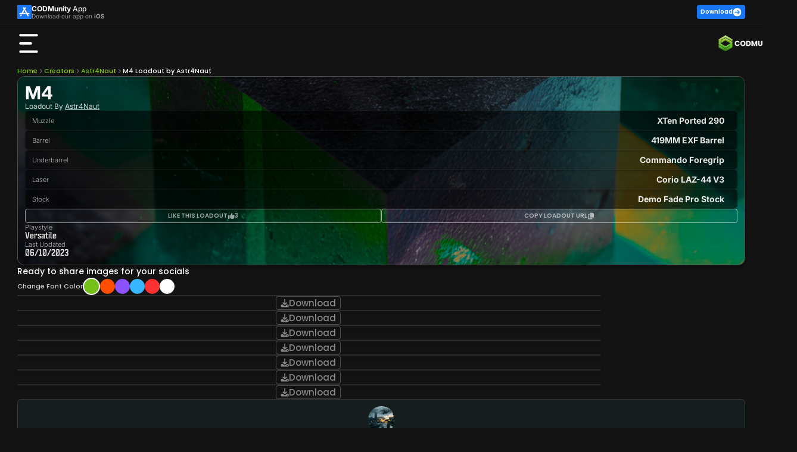

--- FILE ---
content_type: text/html; charset=utf-8
request_url: https://codmunity.gg/loadout/astr4naut-m4-mw2-versatile-1
body_size: 49273
content:
<!DOCTYPE html><html lang="en" data-critters-container><head>
        <meta charset="utf-8">
        <base href="/">
        <meta name="viewport" content="width=device-width, initial-scale=1, maximum-scale=5">
        <title>M4 Versatile Loadout for MW2 | by Astr4Naut
</title>
        <style type="text/css" id="fa-auto-css">:root, :host {
  --fa-font-solid: normal 900 1em/1 "Font Awesome 6 Free";
  --fa-font-regular: normal 400 1em/1 "Font Awesome 6 Free";
  --fa-font-light: normal 300 1em/1 "Font Awesome 6 Pro";
  --fa-font-thin: normal 100 1em/1 "Font Awesome 6 Pro";
  --fa-font-duotone: normal 900 1em/1 "Font Awesome 6 Duotone";
  --fa-font-duotone-regular: normal 400 1em/1 "Font Awesome 6 Duotone";
  --fa-font-duotone-light: normal 300 1em/1 "Font Awesome 6 Duotone";
  --fa-font-duotone-thin: normal 100 1em/1 "Font Awesome 6 Duotone";
  --fa-font-brands: normal 400 1em/1 "Font Awesome 6 Brands";
  --fa-font-sharp-solid: normal 900 1em/1 "Font Awesome 6 Sharp";
  --fa-font-sharp-regular: normal 400 1em/1 "Font Awesome 6 Sharp";
  --fa-font-sharp-light: normal 300 1em/1 "Font Awesome 6 Sharp";
  --fa-font-sharp-thin: normal 100 1em/1 "Font Awesome 6 Sharp";
  --fa-font-sharp-duotone-solid: normal 900 1em/1 "Font Awesome 6 Sharp Duotone";
  --fa-font-sharp-duotone-regular: normal 400 1em/1 "Font Awesome 6 Sharp Duotone";
  --fa-font-sharp-duotone-light: normal 300 1em/1 "Font Awesome 6 Sharp Duotone";
  --fa-font-sharp-duotone-thin: normal 100 1em/1 "Font Awesome 6 Sharp Duotone";
}

svg:not(:root).svg-inline--fa, svg:not(:host).svg-inline--fa {
  overflow: visible;
  box-sizing: content-box;
}

.svg-inline--fa {
  display: var(--fa-display, inline-block);
  height: 1em;
  overflow: visible;
  vertical-align: -0.125em;
}
.svg-inline--fa.fa-2xs {
  vertical-align: 0.1em;
}
.svg-inline--fa.fa-xs {
  vertical-align: 0em;
}
.svg-inline--fa.fa-sm {
  vertical-align: -0.0714285705em;
}
.svg-inline--fa.fa-lg {
  vertical-align: -0.2em;
}
.svg-inline--fa.fa-xl {
  vertical-align: -0.25em;
}
.svg-inline--fa.fa-2xl {
  vertical-align: -0.3125em;
}
.svg-inline--fa.fa-pull-left {
  margin-right: var(--fa-pull-margin, 0.3em);
  width: auto;
}
.svg-inline--fa.fa-pull-right {
  margin-left: var(--fa-pull-margin, 0.3em);
  width: auto;
}
.svg-inline--fa.fa-li {
  width: var(--fa-li-width, 2em);
  top: 0.25em;
}
.svg-inline--fa.fa-fw {
  width: var(--fa-fw-width, 1.25em);
}

.fa-layers svg.svg-inline--fa {
  bottom: 0;
  left: 0;
  margin: auto;
  position: absolute;
  right: 0;
  top: 0;
}

.fa-layers-counter, .fa-layers-text {
  display: inline-block;
  position: absolute;
  text-align: center;
}

.fa-layers {
  display: inline-block;
  height: 1em;
  position: relative;
  text-align: center;
  vertical-align: -0.125em;
  width: 1em;
}
.fa-layers svg.svg-inline--fa {
  transform-origin: center center;
}

.fa-layers-text {
  left: 50%;
  top: 50%;
  transform: translate(-50%, -50%);
  transform-origin: center center;
}

.fa-layers-counter {
  background-color: var(--fa-counter-background-color, #ff253a);
  border-radius: var(--fa-counter-border-radius, 1em);
  box-sizing: border-box;
  color: var(--fa-inverse, #fff);
  line-height: var(--fa-counter-line-height, 1);
  max-width: var(--fa-counter-max-width, 5em);
  min-width: var(--fa-counter-min-width, 1.5em);
  overflow: hidden;
  padding: var(--fa-counter-padding, 0.25em 0.5em);
  right: var(--fa-right, 0);
  text-overflow: ellipsis;
  top: var(--fa-top, 0);
  transform: scale(var(--fa-counter-scale, 0.25));
  transform-origin: top right;
}

.fa-layers-bottom-right {
  bottom: var(--fa-bottom, 0);
  right: var(--fa-right, 0);
  top: auto;
  transform: scale(var(--fa-layers-scale, 0.25));
  transform-origin: bottom right;
}

.fa-layers-bottom-left {
  bottom: var(--fa-bottom, 0);
  left: var(--fa-left, 0);
  right: auto;
  top: auto;
  transform: scale(var(--fa-layers-scale, 0.25));
  transform-origin: bottom left;
}

.fa-layers-top-right {
  top: var(--fa-top, 0);
  right: var(--fa-right, 0);
  transform: scale(var(--fa-layers-scale, 0.25));
  transform-origin: top right;
}

.fa-layers-top-left {
  left: var(--fa-left, 0);
  right: auto;
  top: var(--fa-top, 0);
  transform: scale(var(--fa-layers-scale, 0.25));
  transform-origin: top left;
}

.fa-1x {
  font-size: 1em;
}

.fa-2x {
  font-size: 2em;
}

.fa-3x {
  font-size: 3em;
}

.fa-4x {
  font-size: 4em;
}

.fa-5x {
  font-size: 5em;
}

.fa-6x {
  font-size: 6em;
}

.fa-7x {
  font-size: 7em;
}

.fa-8x {
  font-size: 8em;
}

.fa-9x {
  font-size: 9em;
}

.fa-10x {
  font-size: 10em;
}

.fa-2xs {
  font-size: 0.625em;
  line-height: 0.1em;
  vertical-align: 0.225em;
}

.fa-xs {
  font-size: 0.75em;
  line-height: 0.0833333337em;
  vertical-align: 0.125em;
}

.fa-sm {
  font-size: 0.875em;
  line-height: 0.0714285718em;
  vertical-align: 0.0535714295em;
}

.fa-lg {
  font-size: 1.25em;
  line-height: 0.05em;
  vertical-align: -0.075em;
}

.fa-xl {
  font-size: 1.5em;
  line-height: 0.0416666682em;
  vertical-align: -0.125em;
}

.fa-2xl {
  font-size: 2em;
  line-height: 0.03125em;
  vertical-align: -0.1875em;
}

.fa-fw {
  text-align: center;
  width: 1.25em;
}

.fa-ul {
  list-style-type: none;
  margin-left: var(--fa-li-margin, 2.5em);
  padding-left: 0;
}
.fa-ul > li {
  position: relative;
}

.fa-li {
  left: calc(-1 * var(--fa-li-width, 2em));
  position: absolute;
  text-align: center;
  width: var(--fa-li-width, 2em);
  line-height: inherit;
}

.fa-border {
  border-color: var(--fa-border-color, #eee);
  border-radius: var(--fa-border-radius, 0.1em);
  border-style: var(--fa-border-style, solid);
  border-width: var(--fa-border-width, 0.08em);
  padding: var(--fa-border-padding, 0.2em 0.25em 0.15em);
}

.fa-pull-left {
  float: left;
  margin-right: var(--fa-pull-margin, 0.3em);
}

.fa-pull-right {
  float: right;
  margin-left: var(--fa-pull-margin, 0.3em);
}

.fa-beat {
  animation-name: fa-beat;
  animation-delay: var(--fa-animation-delay, 0s);
  animation-direction: var(--fa-animation-direction, normal);
  animation-duration: var(--fa-animation-duration, 1s);
  animation-iteration-count: var(--fa-animation-iteration-count, infinite);
  animation-timing-function: var(--fa-animation-timing, ease-in-out);
}

.fa-bounce {
  animation-name: fa-bounce;
  animation-delay: var(--fa-animation-delay, 0s);
  animation-direction: var(--fa-animation-direction, normal);
  animation-duration: var(--fa-animation-duration, 1s);
  animation-iteration-count: var(--fa-animation-iteration-count, infinite);
  animation-timing-function: var(--fa-animation-timing, cubic-bezier(0.28, 0.84, 0.42, 1));
}

.fa-fade {
  animation-name: fa-fade;
  animation-delay: var(--fa-animation-delay, 0s);
  animation-direction: var(--fa-animation-direction, normal);
  animation-duration: var(--fa-animation-duration, 1s);
  animation-iteration-count: var(--fa-animation-iteration-count, infinite);
  animation-timing-function: var(--fa-animation-timing, cubic-bezier(0.4, 0, 0.6, 1));
}

.fa-beat-fade {
  animation-name: fa-beat-fade;
  animation-delay: var(--fa-animation-delay, 0s);
  animation-direction: var(--fa-animation-direction, normal);
  animation-duration: var(--fa-animation-duration, 1s);
  animation-iteration-count: var(--fa-animation-iteration-count, infinite);
  animation-timing-function: var(--fa-animation-timing, cubic-bezier(0.4, 0, 0.6, 1));
}

.fa-flip {
  animation-name: fa-flip;
  animation-delay: var(--fa-animation-delay, 0s);
  animation-direction: var(--fa-animation-direction, normal);
  animation-duration: var(--fa-animation-duration, 1s);
  animation-iteration-count: var(--fa-animation-iteration-count, infinite);
  animation-timing-function: var(--fa-animation-timing, ease-in-out);
}

.fa-shake {
  animation-name: fa-shake;
  animation-delay: var(--fa-animation-delay, 0s);
  animation-direction: var(--fa-animation-direction, normal);
  animation-duration: var(--fa-animation-duration, 1s);
  animation-iteration-count: var(--fa-animation-iteration-count, infinite);
  animation-timing-function: var(--fa-animation-timing, linear);
}

.fa-spin {
  animation-name: fa-spin;
  animation-delay: var(--fa-animation-delay, 0s);
  animation-direction: var(--fa-animation-direction, normal);
  animation-duration: var(--fa-animation-duration, 2s);
  animation-iteration-count: var(--fa-animation-iteration-count, infinite);
  animation-timing-function: var(--fa-animation-timing, linear);
}

.fa-spin-reverse {
  --fa-animation-direction: reverse;
}

.fa-pulse,
.fa-spin-pulse {
  animation-name: fa-spin;
  animation-direction: var(--fa-animation-direction, normal);
  animation-duration: var(--fa-animation-duration, 1s);
  animation-iteration-count: var(--fa-animation-iteration-count, infinite);
  animation-timing-function: var(--fa-animation-timing, steps(8));
}

@media (prefers-reduced-motion: reduce) {
  .fa-beat,
.fa-bounce,
.fa-fade,
.fa-beat-fade,
.fa-flip,
.fa-pulse,
.fa-shake,
.fa-spin,
.fa-spin-pulse {
    animation-delay: -1ms;
    animation-duration: 1ms;
    animation-iteration-count: 1;
    transition-delay: 0s;
    transition-duration: 0s;
  }
}
@keyframes fa-beat {
  0%, 90% {
    transform: scale(1);
  }
  45% {
    transform: scale(var(--fa-beat-scale, 1.25));
  }
}
@keyframes fa-bounce {
  0% {
    transform: scale(1, 1) translateY(0);
  }
  10% {
    transform: scale(var(--fa-bounce-start-scale-x, 1.1), var(--fa-bounce-start-scale-y, 0.9)) translateY(0);
  }
  30% {
    transform: scale(var(--fa-bounce-jump-scale-x, 0.9), var(--fa-bounce-jump-scale-y, 1.1)) translateY(var(--fa-bounce-height, -0.5em));
  }
  50% {
    transform: scale(var(--fa-bounce-land-scale-x, 1.05), var(--fa-bounce-land-scale-y, 0.95)) translateY(0);
  }
  57% {
    transform: scale(1, 1) translateY(var(--fa-bounce-rebound, -0.125em));
  }
  64% {
    transform: scale(1, 1) translateY(0);
  }
  100% {
    transform: scale(1, 1) translateY(0);
  }
}
@keyframes fa-fade {
  50% {
    opacity: var(--fa-fade-opacity, 0.4);
  }
}
@keyframes fa-beat-fade {
  0%, 100% {
    opacity: var(--fa-beat-fade-opacity, 0.4);
    transform: scale(1);
  }
  50% {
    opacity: 1;
    transform: scale(var(--fa-beat-fade-scale, 1.125));
  }
}
@keyframes fa-flip {
  50% {
    transform: rotate3d(var(--fa-flip-x, 0), var(--fa-flip-y, 1), var(--fa-flip-z, 0), var(--fa-flip-angle, -180deg));
  }
}
@keyframes fa-shake {
  0% {
    transform: rotate(-15deg);
  }
  4% {
    transform: rotate(15deg);
  }
  8%, 24% {
    transform: rotate(-18deg);
  }
  12%, 28% {
    transform: rotate(18deg);
  }
  16% {
    transform: rotate(-22deg);
  }
  20% {
    transform: rotate(22deg);
  }
  32% {
    transform: rotate(-12deg);
  }
  36% {
    transform: rotate(12deg);
  }
  40%, 100% {
    transform: rotate(0deg);
  }
}
@keyframes fa-spin {
  0% {
    transform: rotate(0deg);
  }
  100% {
    transform: rotate(360deg);
  }
}
.fa-rotate-90 {
  transform: rotate(90deg);
}

.fa-rotate-180 {
  transform: rotate(180deg);
}

.fa-rotate-270 {
  transform: rotate(270deg);
}

.fa-flip-horizontal {
  transform: scale(-1, 1);
}

.fa-flip-vertical {
  transform: scale(1, -1);
}

.fa-flip-both,
.fa-flip-horizontal.fa-flip-vertical {
  transform: scale(-1, -1);
}

.fa-rotate-by {
  transform: rotate(var(--fa-rotate-angle, 0));
}

.fa-stack {
  display: inline-block;
  vertical-align: middle;
  height: 2em;
  position: relative;
  width: 2.5em;
}

.fa-stack-1x,
.fa-stack-2x {
  bottom: 0;
  left: 0;
  margin: auto;
  position: absolute;
  right: 0;
  top: 0;
  z-index: var(--fa-stack-z-index, auto);
}

.svg-inline--fa.fa-stack-1x {
  height: 1em;
  width: 1.25em;
}
.svg-inline--fa.fa-stack-2x {
  height: 2em;
  width: 2.5em;
}

.fa-inverse {
  color: var(--fa-inverse, #fff);
}

.sr-only,
.fa-sr-only {
  position: absolute;
  width: 1px;
  height: 1px;
  padding: 0;
  margin: -1px;
  overflow: hidden;
  clip: rect(0, 0, 0, 0);
  white-space: nowrap;
  border-width: 0;
}

.sr-only-focusable:not(:focus),
.fa-sr-only-focusable:not(:focus) {
  position: absolute;
  width: 1px;
  height: 1px;
  padding: 0;
  margin: -1px;
  overflow: hidden;
  clip: rect(0, 0, 0, 0);
  white-space: nowrap;
  border-width: 0;
}

.svg-inline--fa .fa-primary {
  fill: var(--fa-primary-color, currentColor);
  opacity: var(--fa-primary-opacity, 1);
}

.svg-inline--fa .fa-secondary {
  fill: var(--fa-secondary-color, currentColor);
  opacity: var(--fa-secondary-opacity, 0.4);
}

.svg-inline--fa.fa-swap-opacity .fa-primary {
  opacity: var(--fa-secondary-opacity, 0.4);
}

.svg-inline--fa.fa-swap-opacity .fa-secondary {
  opacity: var(--fa-primary-opacity, 1);
}

.svg-inline--fa mask .fa-primary,
.svg-inline--fa mask .fa-secondary {
  fill: black;
}</style><link rel="icon" type="image/x-icon" href="https://assets.codmunity.gg/images/favicon.png">
        <link rel="dns-prefetch" href="//api.codmunity.gg">
        <link rel="dns-prefetch" href="//assets.codmunity.gg">
        <link rel="dns-prefetch" href="//fonts.googleapis.com">
        <link rel="dns-prefetch" href="//fonts.gstatic.com">
        <link rel="preconnect" href="https://api.codmunity.gg">
        <link rel="preconnect" href="https://assets.codmunity.gg">
        
        
        <style>@font-face{font-family:'Poppins';font-style:italic;font-weight:300;font-display:swap;src:url(https://fonts.gstatic.com/s/poppins/v24/pxiDyp8kv8JHgFVrJJLm21lVFteOcEg.woff2) format('woff2');unicode-range:U+0900-097F, U+1CD0-1CF9, U+200C-200D, U+20A8, U+20B9, U+20F0, U+25CC, U+A830-A839, U+A8E0-A8FF, U+11B00-11B09;}@font-face{font-family:'Poppins';font-style:italic;font-weight:300;font-display:swap;src:url(https://fonts.gstatic.com/s/poppins/v24/pxiDyp8kv8JHgFVrJJLm21lVGdeOcEg.woff2) format('woff2');unicode-range:U+0100-02BA, U+02BD-02C5, U+02C7-02CC, U+02CE-02D7, U+02DD-02FF, U+0304, U+0308, U+0329, U+1D00-1DBF, U+1E00-1E9F, U+1EF2-1EFF, U+2020, U+20A0-20AB, U+20AD-20C0, U+2113, U+2C60-2C7F, U+A720-A7FF;}@font-face{font-family:'Poppins';font-style:italic;font-weight:300;font-display:swap;src:url(https://fonts.gstatic.com/s/poppins/v24/pxiDyp8kv8JHgFVrJJLm21lVF9eO.woff2) format('woff2');unicode-range:U+0000-00FF, U+0131, U+0152-0153, U+02BB-02BC, U+02C6, U+02DA, U+02DC, U+0304, U+0308, U+0329, U+2000-206F, U+20AC, U+2122, U+2191, U+2193, U+2212, U+2215, U+FEFF, U+FFFD;}@font-face{font-family:'Poppins';font-style:italic;font-weight:600;font-display:swap;src:url(https://fonts.gstatic.com/s/poppins/v24/pxiDyp8kv8JHgFVrJJLmr19VFteOcEg.woff2) format('woff2');unicode-range:U+0900-097F, U+1CD0-1CF9, U+200C-200D, U+20A8, U+20B9, U+20F0, U+25CC, U+A830-A839, U+A8E0-A8FF, U+11B00-11B09;}@font-face{font-family:'Poppins';font-style:italic;font-weight:600;font-display:swap;src:url(https://fonts.gstatic.com/s/poppins/v24/pxiDyp8kv8JHgFVrJJLmr19VGdeOcEg.woff2) format('woff2');unicode-range:U+0100-02BA, U+02BD-02C5, U+02C7-02CC, U+02CE-02D7, U+02DD-02FF, U+0304, U+0308, U+0329, U+1D00-1DBF, U+1E00-1E9F, U+1EF2-1EFF, U+2020, U+20A0-20AB, U+20AD-20C0, U+2113, U+2C60-2C7F, U+A720-A7FF;}@font-face{font-family:'Poppins';font-style:italic;font-weight:600;font-display:swap;src:url(https://fonts.gstatic.com/s/poppins/v24/pxiDyp8kv8JHgFVrJJLmr19VF9eO.woff2) format('woff2');unicode-range:U+0000-00FF, U+0131, U+0152-0153, U+02BB-02BC, U+02C6, U+02DA, U+02DC, U+0304, U+0308, U+0329, U+2000-206F, U+20AC, U+2122, U+2191, U+2193, U+2212, U+2215, U+FEFF, U+FFFD;}@font-face{font-family:'Poppins';font-style:normal;font-weight:200;font-display:swap;src:url(https://fonts.gstatic.com/s/poppins/v24/pxiByp8kv8JHgFVrLFj_Z11lFc-K.woff2) format('woff2');unicode-range:U+0900-097F, U+1CD0-1CF9, U+200C-200D, U+20A8, U+20B9, U+20F0, U+25CC, U+A830-A839, U+A8E0-A8FF, U+11B00-11B09;}@font-face{font-family:'Poppins';font-style:normal;font-weight:200;font-display:swap;src:url(https://fonts.gstatic.com/s/poppins/v24/pxiByp8kv8JHgFVrLFj_Z1JlFc-K.woff2) format('woff2');unicode-range:U+0100-02BA, U+02BD-02C5, U+02C7-02CC, U+02CE-02D7, U+02DD-02FF, U+0304, U+0308, U+0329, U+1D00-1DBF, U+1E00-1E9F, U+1EF2-1EFF, U+2020, U+20A0-20AB, U+20AD-20C0, U+2113, U+2C60-2C7F, U+A720-A7FF;}@font-face{font-family:'Poppins';font-style:normal;font-weight:200;font-display:swap;src:url(https://fonts.gstatic.com/s/poppins/v24/pxiByp8kv8JHgFVrLFj_Z1xlFQ.woff2) format('woff2');unicode-range:U+0000-00FF, U+0131, U+0152-0153, U+02BB-02BC, U+02C6, U+02DA, U+02DC, U+0304, U+0308, U+0329, U+2000-206F, U+20AC, U+2122, U+2191, U+2193, U+2212, U+2215, U+FEFF, U+FFFD;}@font-face{font-family:'Poppins';font-style:normal;font-weight:300;font-display:swap;src:url(https://fonts.gstatic.com/s/poppins/v24/pxiByp8kv8JHgFVrLDz8Z11lFc-K.woff2) format('woff2');unicode-range:U+0900-097F, U+1CD0-1CF9, U+200C-200D, U+20A8, U+20B9, U+20F0, U+25CC, U+A830-A839, U+A8E0-A8FF, U+11B00-11B09;}@font-face{font-family:'Poppins';font-style:normal;font-weight:300;font-display:swap;src:url(https://fonts.gstatic.com/s/poppins/v24/pxiByp8kv8JHgFVrLDz8Z1JlFc-K.woff2) format('woff2');unicode-range:U+0100-02BA, U+02BD-02C5, U+02C7-02CC, U+02CE-02D7, U+02DD-02FF, U+0304, U+0308, U+0329, U+1D00-1DBF, U+1E00-1E9F, U+1EF2-1EFF, U+2020, U+20A0-20AB, U+20AD-20C0, U+2113, U+2C60-2C7F, U+A720-A7FF;}@font-face{font-family:'Poppins';font-style:normal;font-weight:300;font-display:swap;src:url(https://fonts.gstatic.com/s/poppins/v24/pxiByp8kv8JHgFVrLDz8Z1xlFQ.woff2) format('woff2');unicode-range:U+0000-00FF, U+0131, U+0152-0153, U+02BB-02BC, U+02C6, U+02DA, U+02DC, U+0304, U+0308, U+0329, U+2000-206F, U+20AC, U+2122, U+2191, U+2193, U+2212, U+2215, U+FEFF, U+FFFD;}@font-face{font-family:'Poppins';font-style:normal;font-weight:400;font-display:swap;src:url(https://fonts.gstatic.com/s/poppins/v24/pxiEyp8kv8JHgFVrJJbecmNE.woff2) format('woff2');unicode-range:U+0900-097F, U+1CD0-1CF9, U+200C-200D, U+20A8, U+20B9, U+20F0, U+25CC, U+A830-A839, U+A8E0-A8FF, U+11B00-11B09;}@font-face{font-family:'Poppins';font-style:normal;font-weight:400;font-display:swap;src:url(https://fonts.gstatic.com/s/poppins/v24/pxiEyp8kv8JHgFVrJJnecmNE.woff2) format('woff2');unicode-range:U+0100-02BA, U+02BD-02C5, U+02C7-02CC, U+02CE-02D7, U+02DD-02FF, U+0304, U+0308, U+0329, U+1D00-1DBF, U+1E00-1E9F, U+1EF2-1EFF, U+2020, U+20A0-20AB, U+20AD-20C0, U+2113, U+2C60-2C7F, U+A720-A7FF;}@font-face{font-family:'Poppins';font-style:normal;font-weight:400;font-display:swap;src:url(https://fonts.gstatic.com/s/poppins/v24/pxiEyp8kv8JHgFVrJJfecg.woff2) format('woff2');unicode-range:U+0000-00FF, U+0131, U+0152-0153, U+02BB-02BC, U+02C6, U+02DA, U+02DC, U+0304, U+0308, U+0329, U+2000-206F, U+20AC, U+2122, U+2191, U+2193, U+2212, U+2215, U+FEFF, U+FFFD;}@font-face{font-family:'Poppins';font-style:normal;font-weight:500;font-display:swap;src:url(https://fonts.gstatic.com/s/poppins/v24/pxiByp8kv8JHgFVrLGT9Z11lFc-K.woff2) format('woff2');unicode-range:U+0900-097F, U+1CD0-1CF9, U+200C-200D, U+20A8, U+20B9, U+20F0, U+25CC, U+A830-A839, U+A8E0-A8FF, U+11B00-11B09;}@font-face{font-family:'Poppins';font-style:normal;font-weight:500;font-display:swap;src:url(https://fonts.gstatic.com/s/poppins/v24/pxiByp8kv8JHgFVrLGT9Z1JlFc-K.woff2) format('woff2');unicode-range:U+0100-02BA, U+02BD-02C5, U+02C7-02CC, U+02CE-02D7, U+02DD-02FF, U+0304, U+0308, U+0329, U+1D00-1DBF, U+1E00-1E9F, U+1EF2-1EFF, U+2020, U+20A0-20AB, U+20AD-20C0, U+2113, U+2C60-2C7F, U+A720-A7FF;}@font-face{font-family:'Poppins';font-style:normal;font-weight:500;font-display:swap;src:url(https://fonts.gstatic.com/s/poppins/v24/pxiByp8kv8JHgFVrLGT9Z1xlFQ.woff2) format('woff2');unicode-range:U+0000-00FF, U+0131, U+0152-0153, U+02BB-02BC, U+02C6, U+02DA, U+02DC, U+0304, U+0308, U+0329, U+2000-206F, U+20AC, U+2122, U+2191, U+2193, U+2212, U+2215, U+FEFF, U+FFFD;}@font-face{font-family:'Poppins';font-style:normal;font-weight:600;font-display:swap;src:url(https://fonts.gstatic.com/s/poppins/v24/pxiByp8kv8JHgFVrLEj6Z11lFc-K.woff2) format('woff2');unicode-range:U+0900-097F, U+1CD0-1CF9, U+200C-200D, U+20A8, U+20B9, U+20F0, U+25CC, U+A830-A839, U+A8E0-A8FF, U+11B00-11B09;}@font-face{font-family:'Poppins';font-style:normal;font-weight:600;font-display:swap;src:url(https://fonts.gstatic.com/s/poppins/v24/pxiByp8kv8JHgFVrLEj6Z1JlFc-K.woff2) format('woff2');unicode-range:U+0100-02BA, U+02BD-02C5, U+02C7-02CC, U+02CE-02D7, U+02DD-02FF, U+0304, U+0308, U+0329, U+1D00-1DBF, U+1E00-1E9F, U+1EF2-1EFF, U+2020, U+20A0-20AB, U+20AD-20C0, U+2113, U+2C60-2C7F, U+A720-A7FF;}@font-face{font-family:'Poppins';font-style:normal;font-weight:600;font-display:swap;src:url(https://fonts.gstatic.com/s/poppins/v24/pxiByp8kv8JHgFVrLEj6Z1xlFQ.woff2) format('woff2');unicode-range:U+0000-00FF, U+0131, U+0152-0153, U+02BB-02BC, U+02C6, U+02DA, U+02DC, U+0304, U+0308, U+0329, U+2000-206F, U+20AC, U+2122, U+2191, U+2193, U+2212, U+2215, U+FEFF, U+FFFD;}@font-face{font-family:'Poppins';font-style:normal;font-weight:700;font-display:swap;src:url(https://fonts.gstatic.com/s/poppins/v24/pxiByp8kv8JHgFVrLCz7Z11lFc-K.woff2) format('woff2');unicode-range:U+0900-097F, U+1CD0-1CF9, U+200C-200D, U+20A8, U+20B9, U+20F0, U+25CC, U+A830-A839, U+A8E0-A8FF, U+11B00-11B09;}@font-face{font-family:'Poppins';font-style:normal;font-weight:700;font-display:swap;src:url(https://fonts.gstatic.com/s/poppins/v24/pxiByp8kv8JHgFVrLCz7Z1JlFc-K.woff2) format('woff2');unicode-range:U+0100-02BA, U+02BD-02C5, U+02C7-02CC, U+02CE-02D7, U+02DD-02FF, U+0304, U+0308, U+0329, U+1D00-1DBF, U+1E00-1E9F, U+1EF2-1EFF, U+2020, U+20A0-20AB, U+20AD-20C0, U+2113, U+2C60-2C7F, U+A720-A7FF;}@font-face{font-family:'Poppins';font-style:normal;font-weight:700;font-display:swap;src:url(https://fonts.gstatic.com/s/poppins/v24/pxiByp8kv8JHgFVrLCz7Z1xlFQ.woff2) format('woff2');unicode-range:U+0000-00FF, U+0131, U+0152-0153, U+02BB-02BC, U+02C6, U+02DA, U+02DC, U+0304, U+0308, U+0329, U+2000-206F, U+20AC, U+2122, U+2191, U+2193, U+2212, U+2215, U+FEFF, U+FFFD;}</style>
        <style>@font-face{font-family:'Inter';font-style:italic;font-weight:100 900;font-display:swap;src:url(https://fonts.gstatic.com/s/inter/v20/UcCm3FwrK3iLTcvnUwkT9nA2.woff2) format('woff2');unicode-range:U+0460-052F, U+1C80-1C8A, U+20B4, U+2DE0-2DFF, U+A640-A69F, U+FE2E-FE2F;}@font-face{font-family:'Inter';font-style:italic;font-weight:100 900;font-display:swap;src:url(https://fonts.gstatic.com/s/inter/v20/UcCm3FwrK3iLTcvnUwAT9nA2.woff2) format('woff2');unicode-range:U+0301, U+0400-045F, U+0490-0491, U+04B0-04B1, U+2116;}@font-face{font-family:'Inter';font-style:italic;font-weight:100 900;font-display:swap;src:url(https://fonts.gstatic.com/s/inter/v20/UcCm3FwrK3iLTcvnUwgT9nA2.woff2) format('woff2');unicode-range:U+1F00-1FFF;}@font-face{font-family:'Inter';font-style:italic;font-weight:100 900;font-display:swap;src:url(https://fonts.gstatic.com/s/inter/v20/UcCm3FwrK3iLTcvnUwcT9nA2.woff2) format('woff2');unicode-range:U+0370-0377, U+037A-037F, U+0384-038A, U+038C, U+038E-03A1, U+03A3-03FF;}@font-face{font-family:'Inter';font-style:italic;font-weight:100 900;font-display:swap;src:url(https://fonts.gstatic.com/s/inter/v20/UcCm3FwrK3iLTcvnUwsT9nA2.woff2) format('woff2');unicode-range:U+0102-0103, U+0110-0111, U+0128-0129, U+0168-0169, U+01A0-01A1, U+01AF-01B0, U+0300-0301, U+0303-0304, U+0308-0309, U+0323, U+0329, U+1EA0-1EF9, U+20AB;}@font-face{font-family:'Inter';font-style:italic;font-weight:100 900;font-display:swap;src:url(https://fonts.gstatic.com/s/inter/v20/UcCm3FwrK3iLTcvnUwoT9nA2.woff2) format('woff2');unicode-range:U+0100-02BA, U+02BD-02C5, U+02C7-02CC, U+02CE-02D7, U+02DD-02FF, U+0304, U+0308, U+0329, U+1D00-1DBF, U+1E00-1E9F, U+1EF2-1EFF, U+2020, U+20A0-20AB, U+20AD-20C0, U+2113, U+2C60-2C7F, U+A720-A7FF;}@font-face{font-family:'Inter';font-style:italic;font-weight:100 900;font-display:swap;src:url(https://fonts.gstatic.com/s/inter/v20/UcCm3FwrK3iLTcvnUwQT9g.woff2) format('woff2');unicode-range:U+0000-00FF, U+0131, U+0152-0153, U+02BB-02BC, U+02C6, U+02DA, U+02DC, U+0304, U+0308, U+0329, U+2000-206F, U+20AC, U+2122, U+2191, U+2193, U+2212, U+2215, U+FEFF, U+FFFD;}@font-face{font-family:'Inter';font-style:normal;font-weight:100 900;font-display:swap;src:url(https://fonts.gstatic.com/s/inter/v20/UcCo3FwrK3iLTcvvYwYL8g.woff2) format('woff2');unicode-range:U+0460-052F, U+1C80-1C8A, U+20B4, U+2DE0-2DFF, U+A640-A69F, U+FE2E-FE2F;}@font-face{font-family:'Inter';font-style:normal;font-weight:100 900;font-display:swap;src:url(https://fonts.gstatic.com/s/inter/v20/UcCo3FwrK3iLTcvmYwYL8g.woff2) format('woff2');unicode-range:U+0301, U+0400-045F, U+0490-0491, U+04B0-04B1, U+2116;}@font-face{font-family:'Inter';font-style:normal;font-weight:100 900;font-display:swap;src:url(https://fonts.gstatic.com/s/inter/v20/UcCo3FwrK3iLTcvuYwYL8g.woff2) format('woff2');unicode-range:U+1F00-1FFF;}@font-face{font-family:'Inter';font-style:normal;font-weight:100 900;font-display:swap;src:url(https://fonts.gstatic.com/s/inter/v20/UcCo3FwrK3iLTcvhYwYL8g.woff2) format('woff2');unicode-range:U+0370-0377, U+037A-037F, U+0384-038A, U+038C, U+038E-03A1, U+03A3-03FF;}@font-face{font-family:'Inter';font-style:normal;font-weight:100 900;font-display:swap;src:url(https://fonts.gstatic.com/s/inter/v20/UcCo3FwrK3iLTcvtYwYL8g.woff2) format('woff2');unicode-range:U+0102-0103, U+0110-0111, U+0128-0129, U+0168-0169, U+01A0-01A1, U+01AF-01B0, U+0300-0301, U+0303-0304, U+0308-0309, U+0323, U+0329, U+1EA0-1EF9, U+20AB;}@font-face{font-family:'Inter';font-style:normal;font-weight:100 900;font-display:swap;src:url(https://fonts.gstatic.com/s/inter/v20/UcCo3FwrK3iLTcvsYwYL8g.woff2) format('woff2');unicode-range:U+0100-02BA, U+02BD-02C5, U+02C7-02CC, U+02CE-02D7, U+02DD-02FF, U+0304, U+0308, U+0329, U+1D00-1DBF, U+1E00-1E9F, U+1EF2-1EFF, U+2020, U+20A0-20AB, U+20AD-20C0, U+2113, U+2C60-2C7F, U+A720-A7FF;}@font-face{font-family:'Inter';font-style:normal;font-weight:100 900;font-display:swap;src:url(https://fonts.gstatic.com/s/inter/v20/UcCo3FwrK3iLTcviYwY.woff2) format('woff2');unicode-range:U+0000-00FF, U+0131, U+0152-0153, U+02BB-02BC, U+02C6, U+02DA, U+02DC, U+0304, U+0308, U+0329, U+2000-206F, U+20AC, U+2122, U+2191, U+2193, U+2212, U+2215, U+FEFF, U+FFFD;}</style>
        <meta name="description" content="Get the M4 Versatile loadout crafted by Astr4Naut for MW2. Pro build with meta attachments and playstyle tips.
">

        <!-- Open Graph Meta Tags -->
        <meta property="og:title" content="M4 Versatile Loadout for MW2 | by Astr4Naut
">
        <meta property="og:description" content="Get the M4 Versatile loadout crafted by Astr4Naut for MW2. Pro build with meta attachments and playstyle tips.
">
        <meta property="og:image" content="https://assets.codmunity.gg/images/codmunity-banner.png">
        <meta property="og:url" content="https://codmunity.gg/">
        <meta property="og:type" content="website">

        <!-- Twitter Card Meta Tags -->
        <meta name="twitter:card" content="summary_large_image">
        <meta name="twitter:title" content="CODMunity - Best Warzone Loadouts &amp; Meta Rankings">
        <meta name="twitter:description" content="Discover the best builds and setups in Warzone. Track camos, stats, and more with CODMunity.">
        <meta name="twitter:image" content="https://assets.codmunity.gg/images/codmunity-banner.png">
        <meta name="twitter:site" content="@CODMunityGG">

        <!-- Google Site Verification -->
        <meta name="google-site-verification" content="YG9GiMBlQLp8fBMuHxk0y9Q8pbDp9gikUQ9dVNO3oto">

        <!-- Identity Links (rel=me) -->
        <link rel="me" href="https://x.com/CODMunityGG">
        <link rel="me" href="https://www.instagram.com/codmunitygg/">
        <link rel="me" href="https://www.tiktok.com/@codmunitygg">

        <!-- Google Analytics -->
        <script>
            let loaded = false;
            function loadGA() {
                if (loaded) return;
                loaded = true;

                const s = document.createElement('script');
                s.src = 'https://www.googletagmanager.com/gtag/js?id=G-F3F70Z3CVT';
                s.async = true;
                document.head.appendChild(s);

                s.onload = function () {
                    window.dataLayer = window.dataLayer || [];
                    function gtag() {
                        dataLayer.push(arguments);
                    }
                    gtag('js', new Date());
                    gtag('config', 'G-F3F70Z3CVT');
                };
            }

            ['mousemove', 'scroll', 'keydown', 'touchstart'].forEach((evt) => {
                document.addEventListener(evt, loadGA, { once: true, passive: true });
            });
        </script>

        <!-- Schema.org -->
        <script type="application/ld+json">
            {
                "@context": "https://schema.org",
                "@type": "Organization",
                "name": "CODMunity",
                "url": "https://codmunity.gg/",
                "logo": "https://assets.codmunity.gg/optimized/codmunity-logo-high.webp",
                "sameAs": ["https://x.com/CODMunityGG", "https://www.instagram.com/codmunitygg/", "https://www.tiktok.com/@codmunitygg"]
            }
        </script>
    <style>:root{font-family:-apple-system,BlinkMacSystemFont,Segoe UI,Roboto,Helvetica,Arial,sans-serif,"Apple Color Emoji","Segoe UI Emoji",Segoe UI Symbol;--font-family: -apple-system, BlinkMacSystemFont, "Segoe UI", Roboto, Helvetica, Arial, sans-serif, "Apple Color Emoji", "Segoe UI Emoji", "Segoe UI Symbol";--surface-a: #ffffff;--surface-b: #f8f9fa;--surface-c: #e9ecef;--surface-d: #dee2e6;--surface-e: #ffffff;--surface-f: #ffffff;--text-color: #495057;--text-color-secondary: #6c757d;--primary-color: #2196F3;--primary-color-text: #ffffff;--surface-0: #ffffff;--surface-50: #fafafa;--surface-100: #f5f5f5;--surface-200: #eeeeee;--surface-300: #e0e0e0;--surface-400: #bdbdbd;--surface-500: #9e9e9e;--surface-600: #757575;--surface-700: #616161;--surface-800: #424242;--surface-900: #212121;--gray-50: #fafafa;--gray-100: #f5f5f5;--gray-200: #eeeeee;--gray-300: #e0e0e0;--gray-400: #bdbdbd;--gray-500: #9e9e9e;--gray-600: #757575;--gray-700: #616161;--gray-800: #424242;--gray-900: #212121;--content-padding: 1rem;--inline-spacing: .5rem;--border-radius: 3px;--surface-ground: #f8f9fa;--surface-section: #ffffff;--surface-card: #ffffff;--surface-overlay: #ffffff;--surface-border: #dee2e6;--surface-hover: #e9ecef;--maskbg: rgba(0, 0, 0, .4);--highlight-bg: #E3F2FD;--highlight-text-color: #495057;--focus-ring: 0 0 0 .2rem #a6d5fa;color-scheme:light}:root{--blue-50:#f4fafe;--blue-100:#cae6fc;--blue-200:#a0d2fa;--blue-300:#75bef8;--blue-400:#4baaf5;--blue-500:#2196f3;--blue-600:#1c80cf;--blue-700:#1769aa;--blue-800:#125386;--blue-900:#0d3c61;--green-50:#f6fbf6;--green-100:#d4ecd5;--green-200:#b2ddb4;--green-300:#90cd93;--green-400:#6ebe71;--green-500:#4caf50;--green-600:#419544;--green-700:#357b38;--green-800:#2a602c;--green-900:#1e4620;--yellow-50:#fffcf5;--yellow-100:#fef0cd;--yellow-200:#fde4a5;--yellow-300:#fdd87d;--yellow-400:#fccc55;--yellow-500:#fbc02d;--yellow-600:#d5a326;--yellow-700:#b08620;--yellow-800:#8a6a19;--yellow-900:#644d12;--cyan-50:#f2fcfd;--cyan-100:#c2eff5;--cyan-200:#91e2ed;--cyan-300:#61d5e4;--cyan-400:#30c9dc;--cyan-500:#00bcd4;--cyan-600:#00a0b4;--cyan-700:#008494;--cyan-800:#006775;--cyan-900:#004b55;--pink-50:#fef4f7;--pink-100:#fac9da;--pink-200:#f69ebc;--pink-300:#f1749e;--pink-400:#ed4981;--pink-500:#e91e63;--pink-600:#c61a54;--pink-700:#a31545;--pink-800:#801136;--pink-900:#5d0c28;--indigo-50:#f5f6fb;--indigo-100:#d1d5ed;--indigo-200:#acb4df;--indigo-300:#8893d1;--indigo-400:#6372c3;--indigo-500:#3f51b5;--indigo-600:#36459a;--indigo-700:#2c397f;--indigo-800:#232d64;--indigo-900:#192048;--teal-50:#f2faf9;--teal-100:#c2e6e2;--teal-200:#91d2cc;--teal-300:#61beb5;--teal-400:#30aa9f;--teal-500:#009688;--teal-600:#008074;--teal-700:#00695f;--teal-800:#00534b;--teal-900:#003c36;--orange-50:#fff8f2;--orange-100:#fde0c2;--orange-200:#fbc791;--orange-300:#f9ae61;--orange-400:#f79530;--orange-500:#f57c00;--orange-600:#d06900;--orange-700:#ac5700;--orange-800:#874400;--orange-900:#623200;--bluegray-50:#f7f9f9;--bluegray-100:#d9e0e3;--bluegray-200:#bbc7cd;--bluegray-300:#9caeb7;--bluegray-400:#7e96a1;--bluegray-500:#607d8b;--bluegray-600:#526a76;--bluegray-700:#435861;--bluegray-800:#35454c;--bluegray-900:#263238;--purple-50:#faf4fb;--purple-100:#e7cbec;--purple-200:#d4a2dd;--purple-300:#c279ce;--purple-400:#af50bf;--purple-500:#9c27b0;--purple-600:#852196;--purple-700:#6d1b7b;--purple-800:#561561;--purple-900:#3e1046;--red-50:#fff5f5;--red-100:#ffd1ce;--red-200:#ffada7;--red-300:#ff8980;--red-400:#ff6459;--red-500:#ff4032;--red-600:#d9362b;--red-700:#b32d23;--red-800:#8c231c;--red-900:#661a14;--primary-50:#f4fafe;--primary-100:#cae6fc;--primary-200:#a0d2fa;--primary-300:#75bef8;--primary-400:#4baaf5;--primary-500:#2196f3;--primary-600:#1c80cf;--primary-700:#1769aa;--primary-800:#125386;--primary-900:#0d3c61}@layer primeng{*{box-sizing:border-box}.p-component{font-family:var(--font-family);font-feature-settings:var(--font-feature-settings, normal);font-size:1rem;font-weight:400}.p-component:disabled{opacity:.6}.p-icon{width:1rem;height:1rem}.p-dropdown{background:#fff;border:1px solid #ced4da;transition:background-color .2s,color .2s,border-color .2s,box-shadow .2s;border-radius:3px}.p-dropdown:not(.p-disabled):hover{border-color:#2196f3}.p-dropdown .p-dropdown-label{background:transparent;border:0 none}.p-dropdown .p-dropdown-label:focus,.p-dropdown .p-dropdown-label:enabled:focus{outline:0 none;box-shadow:none}.p-dropdown .p-dropdown-trigger{background:transparent;color:#6c757d;width:2.357rem;border-top-right-radius:3px;border-bottom-right-radius:3px}.p-inputtext{font-family:var(--font-family);font-feature-settings:var(--font-feature-settings, normal);font-size:1rem;color:#495057;background:#fff;padding:.5rem;border:1px solid #ced4da;transition:background-color .2s,color .2s,border-color .2s,box-shadow .2s;-webkit-appearance:none;appearance:none;border-radius:3px}.p-inputtext:enabled:hover{border-color:#2196f3}.p-inputtext:enabled:focus{outline:0 none;outline-offset:0;box-shadow:0 0 0 .2rem #a6d5fa;border-color:#2196f3}.p-toast{opacity:.9}}@layer primeng{.p-dropdown{display:inline-flex;cursor:pointer;position:relative;-webkit-user-select:none;user-select:none}.p-dropdown-trigger{display:flex;align-items:center;justify-content:center;flex-shrink:0}.p-dropdown-label{display:block;white-space:nowrap;overflow:hidden;flex:1 1 auto;width:1%;text-overflow:ellipsis;cursor:pointer}}:root{--app-primary-color: #75c017;--app-gradient: linear-gradient(89deg, #75c017 4.49%, #75c017 4.51%, #83c51e 35.08%, #bfd93c 167.33%, #bfd93c 167.33%);--app-gradient-secondary: linear-gradient(77deg, #75c017 -10.46%, rgba(68, 106, 21, .6) 50.58%, #446a15 110.46%);--app-gold-color: #ffd700;--app-gold-gradient: linear-gradient(232deg, #ffd700 5.09%, #e8ab48 27.68%, #ffdb49 49.82%, #ffc003 73.79%, #f5ce01 97.31%);--app-gold-gradient-secondary: linear-gradient(90deg, rgba(255, 215, 0, .6) 0%, #1e2629 100%);--app-gold-opacity-border-color: rgba(255, 217, 0, .5);--app-silver-color: #9b9b9b;--app-silver-gradient: linear-gradient(232deg, #9b9b9b 5.09%, #e7dede 27.68%, #ccc3c3 78.4%, #cdc8c8 97.31%);--app-silver-gradient-secondary: linear-gradient(65deg, rgba(111, 108, 109, .6) 16.03%, #1e2629 83.97%);--app-silver-opacity-border-color: rgba(155, 155, 155, .5);--app-bronze-color: #c97f06;--app-bronze-gradient: linear-gradient(232deg, #c97f06 5.09%, #e78e00 27.68%, #ffad49 49.82%, #ec7e00 73.79%, #d57602 97.31%);--app-bronze-gradient-secondary: linear-gradient(65deg, rgba(122, 71, 9, .6) 16.03%, #1e2629 83.97%);--app-bronze-opacity-border-color: rgba(122, 71, 9, .5)}@media only screen and (min-width: 1300px){.hide-mobile{display:flex!important}.show-mobile{display:none!important}}@media only screen and (max-width: 1300px){.hide-mobile{display:none!important}.show-mobile{display:flex!important}}@media only screen and (min-width: 1300px){.hide-small{display:flex!important}}@media only screen and (max-width: 1300px){.hide-small{display:none!important}}body{margin:0;font-size:16px;background:#131313!important;font-family:Poppins,sans-serif!important;font-style:normal;font-weight:400;line-height:normal;overflow:auto;-ms-overflow-style:none;scrollbar-width:none}body::-webkit-scrollbar{display:none}body::-webkit-scrollbar-track{background:transparent}img{image-rendering:high-quality!important}fa-icon svg{display:inline-block;font-size:inherit;height:1em;content-visibility:auto}p-dropdown{width:100%;display:flex}.bold{font-weight:700}.underline{text-decoration:underline}a{text-decoration:none}*{scrollbar-color:rgba(255,255,255,.1) transparent;scrollbar-width:thin}.hover-link{display:inline-block;position:relative}.hover-link.green:after{background-color:#75c017}.hover-link:after{content:"";position:absolute;width:100%;transform:scaleX(0);height:1px;bottom:0;left:0;background-color:#fff;transition:transform .25s ease-out;transform-origin:bottom center}.hover-link:hover:after{transform:scaleX(1);transform-origin:bottom center}
</style><link rel="stylesheet" href="styles-R3KPSCEH.css" media="print" onload="this.media='all'"><noscript><link rel="stylesheet" href="styles-R3KPSCEH.css"></noscript><link rel="canonical" href="https://codmunity.gg/loadout/astr4naut-m4-mw2-versatile-1"><style ng-app-id="serverApp">[_ngcontent-serverApp-c1288716851]:root{--doc-height: 100svh}body[_ngcontent-serverApp-c1288716851]{background:#131313!important}.page[_ngcontent-serverApp-c1288716851]{height:100svh;width:100vw;max-width:100vw;display:flex;position:relative;background:#131313!important}.page[_ngcontent-serverApp-c1288716851]   .side-menu[_ngcontent-serverApp-c1288716851]{z-index:998;height:100svh}.content[_ngcontent-serverApp-c1288716851]{flex:1;display:flex;flex-direction:column;width:100vw;max-width:100vw;height:100svh;position:relative;z-index:995;background:#131313!important}.content[_ngcontent-serverApp-c1288716851]   .header[_ngcontent-serverApp-c1288716851]{z-index:99999}.content[_ngcontent-serverApp-c1288716851]   .scroll-content[_ngcontent-serverApp-c1288716851]{position:relative;display:flex;align-items:flex-start;flex:1;width:100vw;background:#131313!important}.content[_ngcontent-serverApp-c1288716851]   .scroll-content[_ngcontent-serverApp-c1288716851]   .scroll-content-right[_ngcontent-serverApp-c1288716851]{display:flex;flex-direction:column;flex:1;justify-content:space-between;align-items:center;height:calc(100svh - 64px);overflow:scroll;padding:64px 50px}.content[_ngcontent-serverApp-c1288716851]   .scroll-content[_ngcontent-serverApp-c1288716851]   .scroll-content-right[_ngcontent-serverApp-c1288716851]   .main-content[_ngcontent-serverApp-c1288716851]{max-width:1900px;width:100%}.content[_ngcontent-serverApp-c1288716851]   .scroll-content[_ngcontent-serverApp-c1288716851]   .scroll-content-right[_ngcontent-serverApp-c1288716851]   .footer[_ngcontent-serverApp-c1288716851]{width:100%}.content[_ngcontent-serverApp-c1288716851]   .loading[_ngcontent-serverApp-c1288716851]{position:absolute;top:0;bottom:0;right:0;left:0;display:flex;justify-content:center;align-items:center;z-index:995;background-color:#00000080}.content[_ngcontent-serverApp-c1288716851]   .loading[_ngcontent-serverApp-c1288716851]   fa-icon[_ngcontent-serverApp-c1288716851]{font-size:2.5em}.toggle-menu-container[_ngcontent-serverApp-c1288716851]{display:none;align-items:center;justify-content:space-between;width:100%;padding:54px 29px 0;background:transparent;position:absolute;z-index:99}.toggle-menu-container[_ngcontent-serverApp-c1288716851]   .menu-icon[_ngcontent-serverApp-c1288716851]{width:32px;height:32px;padding:3.2px}.toggle-menu-container[_ngcontent-serverApp-c1288716851]   .app-icon[_ngcontent-serverApp-c1288716851]{width:105px;height:auto}.download-banner[_ngcontent-serverApp-c1288716851]{display:flex;align-items:center;justify-content:space-between;padding:8px 29px;border-bottom:1px solid rgba(255,255,255,.04);z-index:999}.download-banner[_ngcontent-serverApp-c1288716851]   .download-banner-content[_ngcontent-serverApp-c1288716851]{display:flex;align-items:center;gap:8px}.download-banner[_ngcontent-serverApp-c1288716851]   .download-banner-content[_ngcontent-serverApp-c1288716851]   .banner-icon[_ngcontent-serverApp-c1288716851]{width:24px;height:24px}.download-banner[_ngcontent-serverApp-c1288716851]   .download-banner-content[_ngcontent-serverApp-c1288716851]   .download-banner-content-text[_ngcontent-serverApp-c1288716851]{display:flex;flex-direction:column}.download-banner[_ngcontent-serverApp-c1288716851]   .download-banner-content[_ngcontent-serverApp-c1288716851]   .download-banner-content-text[_ngcontent-serverApp-c1288716851]   .banner-title[_ngcontent-serverApp-c1288716851]{color:#fff;font-family:Inter,sans-serif;font-size:12px;font-style:normal;font-weight:500;line-height:14px;text-transform:capitalize}.download-banner[_ngcontent-serverApp-c1288716851]   .download-banner-content[_ngcontent-serverApp-c1288716851]   .download-banner-content-text[_ngcontent-serverApp-c1288716851]   .banner-description[_ngcontent-serverApp-c1288716851]{color:#fff9;font-family:Inter,sans-serif;font-size:10px;font-style:normal;font-weight:400;line-height:10px}.download-banner[_ngcontent-serverApp-c1288716851]   .download-banner-button-container[_ngcontent-serverApp-c1288716851]{display:flex;padding:4px 6px;justify-content:center;align-items:center;gap:6px;border-radius:4px;background:#1975f0}.download-banner[_ngcontent-serverApp-c1288716851]   .download-banner-button-container.green[_ngcontent-serverApp-c1288716851]{background:#a4c639}.download-banner[_ngcontent-serverApp-c1288716851]   .download-banner-button-container.green[_ngcontent-serverApp-c1288716851]   .download-banner-button-text[_ngcontent-serverApp-c1288716851]{color:#000}.download-banner[_ngcontent-serverApp-c1288716851]   .download-banner-button-container[_ngcontent-serverApp-c1288716851]   .download-banner-button-text[_ngcontent-serverApp-c1288716851]{color:#fff;font-family:Poppins,sans-serif;font-size:10px;font-style:normal;font-weight:600;line-height:normal}.download-banner[_ngcontent-serverApp-c1288716851]   .download-banner-button-container[_ngcontent-serverApp-c1288716851]   .download-banner-button-icon[_ngcontent-serverApp-c1288716851]{width:15px;height:15px;aspect-ratio:1/1}@media only screen and (max-width: 1300px){.scroll-content-right[_ngcontent-serverApp-c1288716851]{min-height:100svh!important;max-width:100vw!important;width:100vw!important;padding:70px 29px!important}.scroll-content[_ngcontent-serverApp-c1288716851]{padding:0!important;width:100vw!important}}</style><style ng-app-id="serverApp">nav[_ngcontent-serverApp-c829366837]{display:flex;flex-direction:column;position:absolute;z-index:99;height:100%;width:100vw;left:-100vw;transition:all .3s;overflow:scroll;background:#131313}nav.show[_ngcontent-serverApp-c829366837]{left:0}.container-bottom[_ngcontent-serverApp-c829366837]{display:flex;flex-direction:column;padding:32px 24px}.container-bottom[_ngcontent-serverApp-c829366837]   .dropdown-container[_ngcontent-serverApp-c829366837], .container-bottom[_ngcontent-serverApp-c829366837]   .container-entries[_ngcontent-serverApp-c829366837]{width:100%}p-dropdown[_ngcontent-serverApp-c829366837]{width:100%}[_nghost-serverApp-c829366837]     .game-icon{width:122.05px;height:40px;flex-shrink:0}[_nghost-serverApp-c829366837]     .p-icon-wrapper{display:flex!important;align-items:center!important}[_nghost-serverApp-c829366837]     .p-dropdown-trigger-icon{display:flex!important;align-items:center!important}[_nghost-serverApp-c829366837]     .p-dropdown .p-dropdown-trigger{width:auto}[_nghost-serverApp-c829366837]     .dropdown-simple-image .p-dropdown-label{height:40px;display:flex;align-items:center}[_nghost-serverApp-c829366837]     .dropdown-simple{width:100%;border-radius:0;background:#151d1e;padding:8px 24px;border:none!important;box-shadow:none!important}[_nghost-serverApp-c829366837]     .dropdown-simple .p-placeholder{opacity:.5;color:#fff;font-family:Poppins,sans-serif;font-size:16px;font-style:normal;font-weight:300;padding:0}[_nghost-serverApp-c829366837]     .dropdown-simple .p-dropdown-label{color:#fff;font-family:Poppins,sans-serif;font-size:16px;font-style:normal;font-weight:300;line-height:normal;padding:0}[_nghost-serverApp-c829366837]     .dropdown-panel-simple{background:#151d1e;border-radius:4px;border:none!important;margin-top:2px}[_nghost-serverApp-c829366837]     .dropdown-panel-simple .p-dropdown-item{color:#fff;font-family:Poppins,sans-serif;font-size:14px;font-style:normal;font-weight:300}[_nghost-serverApp-c829366837]     .p-icon-wrapper{width:12px;height:12px}</style><style ng-app-id="serverApp">.content[_ngcontent-serverApp-c4011795257]{width:100%}.container[_ngcontent-serverApp-c4011795257]{display:flex;align-items:center;width:100%;height:64px;flex-shrink:0;background:#151d1e;border-bottom:1px solid rgba(255,255,255,.1)}.container[_ngcontent-serverApp-c4011795257]   .left-container[_ngcontent-serverApp-c4011795257]{display:flex;align-items:center;justify-content:space-between;width:280px;height:64px;padding:0 12px 0 10px;border-right:1px solid rgba(255,255,255,.1)}.container[_ngcontent-serverApp-c4011795257]   .right-container[_ngcontent-serverApp-c4011795257]{flex:1;display:flex;align-items:center;justify-content:space-between;height:64px;padding:0 20px;gap:32px}.app-icon[_ngcontent-serverApp-c4011795257]{width:auto;height:35px;flex-shrink:0;cursor:pointer}.menu-icon-container[_ngcontent-serverApp-c4011795257]{display:flex;align-items:center;justify-content:center;width:29px;height:29px;cursor:pointer;transition:all .3s ease-in-out}.menu-icon-container.collapsed[_ngcontent-serverApp-c4011795257]{transform:rotate(180deg)}.menu-icon-container[_ngcontent-serverApp-c4011795257]   .menu-icon[_ngcontent-serverApp-c4011795257]{width:13px;height:15px;opacity:.5}.master-games-container[_ngcontent-serverApp-c4011795257]{display:flex;align-items:center;gap:20px}.master-games-container[_ngcontent-serverApp-c4011795257]   .master-game-container[_ngcontent-serverApp-c4011795257]{display:flex;align-items:center;cursor:pointer;opacity:.5}.master-games-container[_ngcontent-serverApp-c4011795257]   .master-game-container.selected[_ngcontent-serverApp-c4011795257]{opacity:1}.master-games-container[_ngcontent-serverApp-c4011795257]   .master-game-container[_ngcontent-serverApp-c4011795257]   .master-game-image[_ngcontent-serverApp-c4011795257]{width:auto;height:32px}.logos-container[_ngcontent-serverApp-c4011795257]{display:flex;align-items:center;gap:6px}.logos-container[_ngcontent-serverApp-c4011795257]   .store-logo[_ngcontent-serverApp-c4011795257]{width:99px;height:35px;cursor:pointer}.language-container[_ngcontent-serverApp-c4011795257]{position:relative}.language-container[_ngcontent-serverApp-c4011795257]   .language-button[_ngcontent-serverApp-c4011795257]{display:flex;align-items:center;justify-content:space-between;padding:8px}.language-container[_ngcontent-serverApp-c4011795257]   .language-button[_ngcontent-serverApp-c4011795257]   .language-icon[_ngcontent-serverApp-c4011795257]{width:23px;height:23px;cursor:pointer}.language-overlay[_ngcontent-serverApp-c4011795257]{position:absolute;left:0;bottom:auto;width:100%;display:flex;z-index:100;background:linear-gradient(272deg,#1b2324 50.34%,#101617 94.5%);box-shadow:0 0 52.7px #00000096;padding:4px 0}.language-overlay[_ngcontent-serverApp-c4011795257]   .link-container[_ngcontent-serverApp-c4011795257]{display:flex;align-items:center;justify-content:center;width:100%;cursor:pointer}.language-overlay[_ngcontent-serverApp-c4011795257]   .link-container[_ngcontent-serverApp-c4011795257]   .link-icon[_ngcontent-serverApp-c4011795257]{width:23px;height:23px;flex-shrink:0}.search-container[_ngcontent-serverApp-c4011795257]{flex:1;max-width:500px;position:relative}.search-container[_ngcontent-serverApp-c4011795257]   .search-input[_ngcontent-serverApp-c4011795257]{padding:13px 16px 13px 20px;display:flex;align-items:center;border-radius:4px;background:#131313;gap:16px}.search-container[_ngcontent-serverApp-c4011795257]   .search-input[_ngcontent-serverApp-c4011795257]   .search-icon[_ngcontent-serverApp-c4011795257]{width:16px;height:16px;flex-shrink:0;opacity:.8}.search-container[_ngcontent-serverApp-c4011795257]   .search-input[_ngcontent-serverApp-c4011795257]   input[_ngcontent-serverApp-c4011795257]{padding:0;border:none;background:none;outline:none;flex:1;color:#fff;caret-color:#fff;font-size:12px;font-style:normal;font-weight:300;line-height:18px}.search-container[_ngcontent-serverApp-c4011795257]   .search-input[_ngcontent-serverApp-c4011795257]   input[_ngcontent-serverApp-c4011795257]::placeholder{opacity:.4}.search-container[_ngcontent-serverApp-c4011795257]   .search-overlay[_ngcontent-serverApp-c4011795257]{border-radius:0 0 4px 4px;background:linear-gradient(272deg,#1b2324 50.34%,#101617 94.5%);box-shadow:0 0 52.7px #00000096;position:absolute;left:0;top:44px;width:100%;min-height:2.7rem;display:flex;z-index:100;justify-content:center;align-items:center}.search-container[_ngcontent-serverApp-c4011795257]   .search-overlay[_ngcontent-serverApp-c4011795257]   .loader-container[_ngcontent-serverApp-c4011795257]{flex:1;align-items:center;justify-content:center;min-height:2.7rem;padding:15px 14px}@keyframes _ngcontent-serverApp-c4011795257_spin{0%{transform:rotate(0)}to{transform:rotate(360deg)}}.search-container[_ngcontent-serverApp-c4011795257]   .search-overlay[_ngcontent-serverApp-c4011795257]   .loader-container[_ngcontent-serverApp-c4011795257]   fa-icon[_ngcontent-serverApp-c4011795257]{color:#fff;animation:_ngcontent-serverApp-c4011795257_spin 1.5s linear infinite}.search-container[_ngcontent-serverApp-c4011795257]   .search-overlay[_ngcontent-serverApp-c4011795257]   .container-overlay[_ngcontent-serverApp-c4011795257]{position:relative;max-height:50vh;overflow-y:scroll;overflow-x:hidden;display:flex;flex-direction:column;gap:10px;padding:15px 14px}.search-container[_ngcontent-serverApp-c4011795257]   .search-overlay[_ngcontent-serverApp-c4011795257]   .container-overlay[_ngcontent-serverApp-c4011795257]   .container-section[_ngcontent-serverApp-c4011795257]{display:flex;flex-direction:column;gap:4px}.search-container[_ngcontent-serverApp-c4011795257]   .search-overlay[_ngcontent-serverApp-c4011795257]   .container-overlay[_ngcontent-serverApp-c4011795257]   .container-section[_ngcontent-serverApp-c4011795257]   .list-title[_ngcontent-serverApp-c4011795257]{color:#fff;font-family:Poppins,sans-serif;font-size:12px;font-style:normal;font-weight:500;line-height:normal}.search-container[_ngcontent-serverApp-c4011795257]   .search-overlay[_ngcontent-serverApp-c4011795257]   .container-overlay[_ngcontent-serverApp-c4011795257]   .container-section[_ngcontent-serverApp-c4011795257]   .list-elements[_ngcontent-serverApp-c4011795257]{display:flex;flex-direction:column;gap:4px}.container-competitive[_ngcontent-serverApp-c4011795257]{display:flex;align-items:center}.container-competitive[_ngcontent-serverApp-c4011795257]   .competitive-name[_ngcontent-serverApp-c4011795257]{color:#fff;text-align:center;font-family:Poppins,sans-serif;font-size:14px;font-style:normal;font-weight:600;line-height:normal}.container-user[_ngcontent-serverApp-c4011795257]{display:flex;align-items:center;justify-content:space-between;gap:12px;height:38px;cursor:pointer;padding:4px 8px;border-radius:4px;border:1px solid rgba(255,255,255,.1);background:linear-gradient(90deg,#1e262980,#282f3380,#1e262980);box-shadow:0 0 30px #0000001a}.container-user[_ngcontent-serverApp-c4011795257]   .container-texts[_ngcontent-serverApp-c4011795257]{display:flex;align-items:center;gap:4px}.container-user[_ngcontent-serverApp-c4011795257]   .container-texts[_ngcontent-serverApp-c4011795257]   .user-displayName[_ngcontent-serverApp-c4011795257]{color:#fff;text-align:center;font-family:Inter,sans-serif;font-size:11px;font-style:normal;font-weight:400;line-height:normal;letter-spacing:1.1px;text-transform:uppercase}.container-user[_ngcontent-serverApp-c4011795257]   .container-texts[_ngcontent-serverApp-c4011795257]   .verified-icon[_ngcontent-serverApp-c4011795257]{width:12px;height:12px}.container-user[_ngcontent-serverApp-c4011795257]   .user-image[_ngcontent-serverApp-c4011795257]{width:20px;height:20px;border-radius:20px}.current-user-container[_ngcontent-serverApp-c4011795257]{display:flex;align-items:center;gap:8px;cursor:pointer}.current-user-container[_ngcontent-serverApp-c4011795257]   .current-user-image[_ngcontent-serverApp-c4011795257]{width:34px;height:34px;flex-shrink:0;border:2px solid #75c017;border-radius:17px}.current-user-container[_ngcontent-serverApp-c4011795257]   .current-user-name[_ngcontent-serverApp-c4011795257]{color:#fff;text-align:center;font-family:Poppins,sans-serif;font-size:11px;font-style:normal;font-weight:500;line-height:normal}.container-weapon[_ngcontent-serverApp-c4011795257]{display:flex;align-items:center;justify-content:space-between;gap:12px;padding:4px 8px;border-radius:4px;border:1px solid rgba(255,255,255,.1);background:linear-gradient(90deg,#1e262980,#282f3380,#1e262980);box-shadow:0 0 30px #0000001a}.container-weapon[_ngcontent-serverApp-c4011795257]   .weapon-texts[_ngcontent-serverApp-c4011795257]{display:flex;flex-direction:column;gap:3px}.container-weapon[_ngcontent-serverApp-c4011795257]   .weapon-texts[_ngcontent-serverApp-c4011795257]   .weapon-name[_ngcontent-serverApp-c4011795257]{color:#fff;font-family:Inter,sans-serif;font-size:14px;font-style:normal;font-weight:500;line-height:normal;letter-spacing:1.4px;text-transform:uppercase}.container-weapon[_ngcontent-serverApp-c4011795257]   .weapon-texts[_ngcontent-serverApp-c4011795257]   .weapon-category[_ngcontent-serverApp-c4011795257]{color:#fffc;font-family:Inter,sans-serif;font-size:12px;font-style:normal;font-weight:400;line-height:normal}.container-weapon[_ngcontent-serverApp-c4011795257]   .weapon-container-image[_ngcontent-serverApp-c4011795257]{display:flex;align-items:center;justify-content:center;width:56px;height:30px}.container-weapon[_ngcontent-serverApp-c4011795257]   .weapon-container-image[_ngcontent-serverApp-c4011795257]   .weapon-image[_ngcontent-serverApp-c4011795257]{max-width:56px;max-height:30px;width:auto;height:auto}.sign-in-container[_ngcontent-serverApp-c4011795257]{display:flex;align-items:center;gap:16px}.sign-in-container[_ngcontent-serverApp-c4011795257]   .create-account-button[_ngcontent-serverApp-c4011795257]{display:flex;align-items:center;cursor:pointer}.sign-in-container[_ngcontent-serverApp-c4011795257]   .create-account-button[_ngcontent-serverApp-c4011795257]   .create-account-text[_ngcontent-serverApp-c4011795257]{color:#fffc;text-align:center;font-family:Poppins,sans-serif;font-size:11px;font-style:normal;font-weight:500;line-height:normal;white-space:nowrap}.sign-in-container[_ngcontent-serverApp-c4011795257]   .sign-in-button[_ngcontent-serverApp-c4011795257]{border:1px solid #75c017;border-radius:4px;padding:7px 9px;display:flex;align-items:center;gap:4px;cursor:pointer}.sign-in-container[_ngcontent-serverApp-c4011795257]   .sign-in-button[_ngcontent-serverApp-c4011795257]   .sign-in-icon-container[_ngcontent-serverApp-c4011795257]{display:flex;width:18px;height:18px;justify-content:center;align-items:center;flex-shrink:0}.sign-in-container[_ngcontent-serverApp-c4011795257]   .sign-in-button[_ngcontent-serverApp-c4011795257]   .sign-in-icon-container[_ngcontent-serverApp-c4011795257]   .sign-in-icon[_ngcontent-serverApp-c4011795257]{width:10.5px;height:12px;flex-shrink:0}.sign-in-container[_ngcontent-serverApp-c4011795257]   .sign-in-button[_ngcontent-serverApp-c4011795257]   .sign-in-text[_ngcontent-serverApp-c4011795257]{text-align:center;font-family:Poppins,sans-serif;font-size:11px;font-style:normal;font-weight:500;line-height:normal;text-transform:capitalize;background:linear-gradient(89deg,#75c017 4.49% 4.51%,#83c51e 35.08%,#bfd93c 167.33% 167.33%);background-clip:text;-webkit-background-clip:text;-webkit-text-fill-color:transparent;white-space:nowrap}@media only screen and (max-width: 1300px){.container[_ngcontent-serverApp-c4011795257]{height:auto;flex-direction:column;gap:24px;padding:42px 30px 25px}.app-icon[_ngcontent-serverApp-c4011795257]{width:152.563px;height:50px;flex-shrink:0;cursor:pointer}.top-container[_ngcontent-serverApp-c4011795257]{width:100%;display:flex;flex-direction:column;gap:16px}.top-container[_ngcontent-serverApp-c4011795257]   .header-container[_ngcontent-serverApp-c4011795257]{display:flex;justify-content:space-between;align-items:center}.top-container[_ngcontent-serverApp-c4011795257]   .header-container[_ngcontent-serverApp-c4011795257]   .close-icon[_ngcontent-serverApp-c4011795257]{width:39px;height:39px;display:flex;align-items:center;justify-content:center}.top-container[_ngcontent-serverApp-c4011795257]   .header-container[_ngcontent-serverApp-c4011795257]   .close-icon[_ngcontent-serverApp-c4011795257]   fa-icon[_ngcontent-serverApp-c4011795257]{color:#fff;font-size:32px;display:flex}.top-container[_ngcontent-serverApp-c4011795257]   .stores-container[_ngcontent-serverApp-c4011795257]{display:flex;align-items:center;justify-content:center;gap:6px}.top-container[_ngcontent-serverApp-c4011795257]   .stores-container[_ngcontent-serverApp-c4011795257]   .store-logo[_ngcontent-serverApp-c4011795257]{width:121px;height:43px}.search-container[_ngcontent-serverApp-c4011795257]{max-width:none}.bottom-container[_ngcontent-serverApp-c4011795257]{width:100%;display:flex;flex-direction:column;gap:16px}.current-user-container[_ngcontent-serverApp-c4011795257]{justify-content:center}.sign-in-container[_ngcontent-serverApp-c4011795257]{justify-content:center;gap:24px}}</style><style ng-app-id="serverApp">[_nghost-serverApp-c3387953129]{width:280px;transition:.3s ease}[_nghost-serverApp-c3387953129]:has(nav.collapsed){width:60px}nav[_ngcontent-serverApp-c3387953129]{position:relative;width:280px;height:calc(100svh - 64px);overflow:scroll;display:flex;flex-direction:column;border-right:1px solid rgba(255,255,255,.1);background:#151d1e;z-index:9999;transition:.3s ease;scrollbar-width:none;-ms-overflow-style:none}nav[_ngcontent-serverApp-c3387953129]::-webkit-scrollbar{width:0;height:0}nav[_ngcontent-serverApp-c3387953129]   .section[_ngcontent-serverApp-c3387953129]{padding:18px 14px;transition:.3s ease}nav[_ngcontent-serverApp-c3387953129]   .section[_ngcontent-serverApp-c3387953129]   .section-title[_ngcontent-serverApp-c3387953129]{color:#fff9;font-family:Inter,sans-serif;font-size:13px;font-style:normal;font-weight:500;line-height:normal;white-space:nowrap;overflow:hidden;opacity:1;visibility:visible;transition:opacity .3s ease}nav[_ngcontent-serverApp-c3387953129]   .line[_ngcontent-serverApp-c3387953129]{width:100%;height:1px;background:#ffffff1a;flex-shrink:0}nav[_ngcontent-serverApp-c3387953129]   .account-container[_ngcontent-serverApp-c3387953129]{display:flex;align-items:center;gap:12px;transition:.3s ease}nav[_ngcontent-serverApp-c3387953129]   .account-container[_ngcontent-serverApp-c3387953129]   .account-image[_ngcontent-serverApp-c3387953129]{width:40px;height:40px;aspect-ratio:1/1;border-radius:8px;cursor:pointer}nav[_ngcontent-serverApp-c3387953129]   .account-container[_ngcontent-serverApp-c3387953129]   .account-texts[_ngcontent-serverApp-c3387953129]{display:flex;flex-direction:column;gap:4px;opacity:1;visibility:visible;transition:opacity .3s ease}nav[_ngcontent-serverApp-c3387953129]   .account-container[_ngcontent-serverApp-c3387953129]   .account-texts[_ngcontent-serverApp-c3387953129]   .account-username[_ngcontent-serverApp-c3387953129]{color:#fff;font-family:Inter,sans-serif;font-size:14px;font-style:normal;font-weight:600;line-height:normal;cursor:pointer;white-space:nowrap;overflow:hidden;transition:.3s ease}nav[_ngcontent-serverApp-c3387953129]   .account-container[_ngcontent-serverApp-c3387953129]   .account-texts[_ngcontent-serverApp-c3387953129]   .account-create-loadout[_ngcontent-serverApp-c3387953129]{text-align:left;font-family:Inter,sans-serif;font-size:12px;font-style:normal;font-weight:500;line-height:normal;letter-spacing:-.33px;text-decoration:underline;text-decoration-color:#75c017;background:linear-gradient(89deg,#75c017 4.49% 4.51%,#83c51e 35.08%,#bfd93c 167.33% 167.33%);background-clip:text;-webkit-background-clip:text;-webkit-text-fill-color:transparent;cursor:pointer;white-space:nowrap;overflow:hidden;transition:.3s ease}nav[_ngcontent-serverApp-c3387953129]   .no-account-container[_ngcontent-serverApp-c3387953129]{display:flex;flex-direction:column;gap:6px;transition:.3s ease}nav[_ngcontent-serverApp-c3387953129]   .no-account-container[_ngcontent-serverApp-c3387953129]   .create-account-button[_ngcontent-serverApp-c3387953129]{display:flex;align-items:center;justify-content:center;gap:12px;padding:8px 24px;border-radius:8px;background:linear-gradient(89deg,#75c017 4.49% 4.51%,#83c51e 35.08%,#bfd93c 167.33% 167.33%);box-shadow:0 4px 4px #00000021,0 -3px 10px #00000021 inset;cursor:pointer;transition:.3s ease}nav[_ngcontent-serverApp-c3387953129]   .no-account-container[_ngcontent-serverApp-c3387953129]   .create-account-button[_ngcontent-serverApp-c3387953129]   .create-account-icon[_ngcontent-serverApp-c3387953129]{width:19px;height:15px;aspect-ratio:19/15}nav[_ngcontent-serverApp-c3387953129]   .no-account-container[_ngcontent-serverApp-c3387953129]   .create-account-button[_ngcontent-serverApp-c3387953129]   .disable-create-account-icon[_ngcontent-serverApp-c3387953129]{display:none;width:19px;height:15px;aspect-ratio:19/15}nav[_ngcontent-serverApp-c3387953129]   .no-account-container[_ngcontent-serverApp-c3387953129]   .create-account-button[_ngcontent-serverApp-c3387953129]   .create-account-text[_ngcontent-serverApp-c3387953129]{color:#000;font-family:Inter,sans-serif;font-size:13px;font-style:normal;font-weight:600;line-height:normal;white-space:nowrap;overflow:hidden;opacity:1;visibility:visible;transition:opacity .3s ease}nav[_ngcontent-serverApp-c3387953129]   .no-account-container[_ngcontent-serverApp-c3387953129]   .sign-in-button[_ngcontent-serverApp-c3387953129]{text-align:center;font-family:Inter,sans-serif;font-size:11px;font-style:normal;font-weight:300;line-height:normal;letter-spacing:-.33px;text-decoration:underline;text-decoration-color:#75c017;background:linear-gradient(89deg,#75c017 4.49% 4.51%,#83c51e 35.08%,#bfd93c 167.33% 167.33%);background-clip:text;-webkit-background-clip:text;-webkit-text-fill-color:transparent;cursor:pointer}nav[_ngcontent-serverApp-c3387953129]   .wsow-button-container[_ngcontent-serverApp-c3387953129]{display:flex;padding:10px 12px;justify-content:space-between;align-items:center;align-self:stretch;border-radius:100px;border:1px solid rgba(255,0,0,.3);background:#ffffff05;box-shadow:0 2px 4px #00000040,0 -2px 4px #00000040 inset;transition:.3s ease}nav[_ngcontent-serverApp-c3387953129]   .wsow-button-container[_ngcontent-serverApp-c3387953129]   .wsow-button-icon[_ngcontent-serverApp-c3387953129]{width:43px;height:20px;aspect-ratio:43/20;transition:.3s ease}nav[_ngcontent-serverApp-c3387953129]   .wsow-button-container[_ngcontent-serverApp-c3387953129]   .wsow-button-right[_ngcontent-serverApp-c3387953129]{display:flex;align-items:center;gap:18px}nav[_ngcontent-serverApp-c3387953129]   .wsow-button-container[_ngcontent-serverApp-c3387953129]   .wsow-button-right[_ngcontent-serverApp-c3387953129]   .wsow-button-right-text[_ngcontent-serverApp-c3387953129]{color:#fff;font-family:Poppins,sans-serif;font-size:12px;font-style:normal;font-weight:600;line-height:normal}nav[_ngcontent-serverApp-c3387953129]   .wsow-button-container[_ngcontent-serverApp-c3387953129]   .wsow-button-right[_ngcontent-serverApp-c3387953129]   .wsow-button-right-icon[_ngcontent-serverApp-c3387953129]{width:17px;height:20px;aspect-ratio:17/20}nav[_ngcontent-serverApp-c3387953129]   .entries-container[_ngcontent-serverApp-c3387953129]{display:flex;flex-direction:column;gap:18px;transition:.3s ease}nav[_ngcontent-serverApp-c3387953129]   .entries-container[_ngcontent-serverApp-c3387953129]   .entries-section[_ngcontent-serverApp-c3387953129]{display:flex;flex-direction:column;transition:.3s ease}nav[_ngcontent-serverApp-c3387953129]   .entries-container[_ngcontent-serverApp-c3387953129]   .entries-section[_ngcontent-serverApp-c3387953129]   .entries-section-title[_ngcontent-serverApp-c3387953129]{margin-bottom:8px;color:#fff9;font-family:Inter,sans-serif;font-size:13px;font-style:normal;font-weight:500;line-height:normal;white-space:nowrap;overflow:hidden;opacity:1;visibility:visible;transition:opacity .3s ease,height .3s ease}nav[_ngcontent-serverApp-c3387953129]   .entries-container[_ngcontent-serverApp-c3387953129]   .entries-section[_ngcontent-serverApp-c3387953129]   .entries-section-separator-container[_ngcontent-serverApp-c3387953129]{display:none;height:15px}nav[_ngcontent-serverApp-c3387953129]   .entries-container[_ngcontent-serverApp-c3387953129]   .entries-section[_ngcontent-serverApp-c3387953129]   .entries-section-separator-container[_ngcontent-serverApp-c3387953129]   .entries-section-separator[_ngcontent-serverApp-c3387953129]{width:100%;height:1px;background:#ffffff1a;flex-shrink:0;transition:.3s ease}nav[_ngcontent-serverApp-c3387953129]   .entries-container[_ngcontent-serverApp-c3387953129]   .entries-section[_ngcontent-serverApp-c3387953129]   .entries-section-links[_ngcontent-serverApp-c3387953129]{display:flex;flex-direction:column;gap:4px;transition:.3s ease}nav[_ngcontent-serverApp-c3387953129]   .entries-container[_ngcontent-serverApp-c3387953129]   .entries-section[_ngcontent-serverApp-c3387953129]   .entries-section-links[_ngcontent-serverApp-c3387953129]   .section-link[_ngcontent-serverApp-c3387953129]{height:36px;display:flex;align-items:center;gap:12px;padding:6px;border-radius:4px;background:#151d1e;transition:.3s ease}nav[_ngcontent-serverApp-c3387953129]   .entries-container[_ngcontent-serverApp-c3387953129]   .entries-section[_ngcontent-serverApp-c3387953129]   .entries-section-links[_ngcontent-serverApp-c3387953129]   .section-link[_ngcontent-serverApp-c3387953129]:hover{background-color:#253220}nav[_ngcontent-serverApp-c3387953129]   .entries-container[_ngcontent-serverApp-c3387953129]   .entries-section[_ngcontent-serverApp-c3387953129]   .entries-section-links[_ngcontent-serverApp-c3387953129]   .section-link[_ngcontent-serverApp-c3387953129]:hover   .icon-link-container[_ngcontent-serverApp-c3387953129]{opacity:1}nav[_ngcontent-serverApp-c3387953129]   .entries-container[_ngcontent-serverApp-c3387953129]   .entries-section[_ngcontent-serverApp-c3387953129]   .entries-section-links[_ngcontent-serverApp-c3387953129]   .section-link[_ngcontent-serverApp-c3387953129]:hover   .icon-link-container[_ngcontent-serverApp-c3387953129]   .icon-link.icon-link-disable[_ngcontent-serverApp-c3387953129]{display:none}nav[_ngcontent-serverApp-c3387953129]   .entries-container[_ngcontent-serverApp-c3387953129]   .entries-section[_ngcontent-serverApp-c3387953129]   .entries-section-links[_ngcontent-serverApp-c3387953129]   .section-link[_ngcontent-serverApp-c3387953129]:hover   .icon-link-container[_ngcontent-serverApp-c3387953129]   .icon-link.icon-link-enable[_ngcontent-serverApp-c3387953129]{display:block}nav[_ngcontent-serverApp-c3387953129]   .entries-container[_ngcontent-serverApp-c3387953129]   .entries-section[_ngcontent-serverApp-c3387953129]   .entries-section-links[_ngcontent-serverApp-c3387953129]   .section-link[_ngcontent-serverApp-c3387953129]:hover   .title-link[_ngcontent-serverApp-c3387953129]{background:linear-gradient(89deg,#75c017 4.49% 4.51%,#83c51e 35.08%,#bfd93c 167.33% 167.33%);background-clip:text;-webkit-background-clip:text;-webkit-text-fill-color:transparent}nav[_ngcontent-serverApp-c3387953129]   .entries-container[_ngcontent-serverApp-c3387953129]   .entries-section[_ngcontent-serverApp-c3387953129]   .entries-section-links[_ngcontent-serverApp-c3387953129]   .section-link.selected[_ngcontent-serverApp-c3387953129]{background-color:#253220}nav[_ngcontent-serverApp-c3387953129]   .entries-container[_ngcontent-serverApp-c3387953129]   .entries-section[_ngcontent-serverApp-c3387953129]   .entries-section-links[_ngcontent-serverApp-c3387953129]   .section-link.selected[_ngcontent-serverApp-c3387953129]   .icon-link-container[_ngcontent-serverApp-c3387953129]{opacity:1}nav[_ngcontent-serverApp-c3387953129]   .entries-container[_ngcontent-serverApp-c3387953129]   .entries-section[_ngcontent-serverApp-c3387953129]   .entries-section-links[_ngcontent-serverApp-c3387953129]   .section-link.selected[_ngcontent-serverApp-c3387953129]   .icon-link-container[_ngcontent-serverApp-c3387953129]   .icon-link.icon-link-disable[_ngcontent-serverApp-c3387953129]{display:none}nav[_ngcontent-serverApp-c3387953129]   .entries-container[_ngcontent-serverApp-c3387953129]   .entries-section[_ngcontent-serverApp-c3387953129]   .entries-section-links[_ngcontent-serverApp-c3387953129]   .section-link.selected[_ngcontent-serverApp-c3387953129]   .icon-link-container[_ngcontent-serverApp-c3387953129]   .icon-link.icon-link-enable[_ngcontent-serverApp-c3387953129]{display:block}nav[_ngcontent-serverApp-c3387953129]   .entries-container[_ngcontent-serverApp-c3387953129]   .entries-section[_ngcontent-serverApp-c3387953129]   .entries-section-links[_ngcontent-serverApp-c3387953129]   .section-link.selected[_ngcontent-serverApp-c3387953129]   .title-link[_ngcontent-serverApp-c3387953129]{text-shadow:0 4px 4px rgba(21,29,30,.25);font-weight:600;background:linear-gradient(89deg,#75c017 4.49% 4.51%,#83c51e 35.08%,#bfd93c 167.33% 167.33%);background-clip:text;-webkit-background-clip:text;-webkit-text-fill-color:transparent}nav[_ngcontent-serverApp-c3387953129]   .entries-container[_ngcontent-serverApp-c3387953129]   .entries-section[_ngcontent-serverApp-c3387953129]   .entries-section-links[_ngcontent-serverApp-c3387953129]   .section-link[_ngcontent-serverApp-c3387953129]   .icon-link-container[_ngcontent-serverApp-c3387953129]{width:24px;height:24px;padding:4px 2px;aspect-ratio:1/1;display:flex;align-items:center;justify-content:center;opacity:.6;transition:.3s ease}nav[_ngcontent-serverApp-c3387953129]   .entries-container[_ngcontent-serverApp-c3387953129]   .entries-section[_ngcontent-serverApp-c3387953129]   .entries-section-links[_ngcontent-serverApp-c3387953129]   .section-link[_ngcontent-serverApp-c3387953129]   .icon-link-container[_ngcontent-serverApp-c3387953129]   .icon-link[_ngcontent-serverApp-c3387953129]{width:100%;height:auto}nav[_ngcontent-serverApp-c3387953129]   .entries-container[_ngcontent-serverApp-c3387953129]   .entries-section[_ngcontent-serverApp-c3387953129]   .entries-section-links[_ngcontent-serverApp-c3387953129]   .section-link[_ngcontent-serverApp-c3387953129]   .icon-link-container[_ngcontent-serverApp-c3387953129]   .icon-link.icon-link-disable[_ngcontent-serverApp-c3387953129]{display:block}nav[_ngcontent-serverApp-c3387953129]   .entries-container[_ngcontent-serverApp-c3387953129]   .entries-section[_ngcontent-serverApp-c3387953129]   .entries-section-links[_ngcontent-serverApp-c3387953129]   .section-link[_ngcontent-serverApp-c3387953129]   .icon-link-container[_ngcontent-serverApp-c3387953129]   .icon-link.icon-link-enable[_ngcontent-serverApp-c3387953129]{display:none}nav[_ngcontent-serverApp-c3387953129]   .entries-container[_ngcontent-serverApp-c3387953129]   .entries-section[_ngcontent-serverApp-c3387953129]   .entries-section-links[_ngcontent-serverApp-c3387953129]   .section-link[_ngcontent-serverApp-c3387953129]   .title-link[_ngcontent-serverApp-c3387953129]{flex:1;color:#fff;font-family:Inter,sans-serif;font-size:14px;font-style:normal;font-weight:400;line-height:normal;white-space:nowrap;overflow:hidden;opacity:1;visibility:visible;transition:opacity .3s ease}nav[_ngcontent-serverApp-c3387953129]   .entries-container[_ngcontent-serverApp-c3387953129]   .entries-section[_ngcontent-serverApp-c3387953129]   .entries-section-links[_ngcontent-serverApp-c3387953129]   .section-link[_ngcontent-serverApp-c3387953129]   .new-tag[_ngcontent-serverApp-c3387953129]{display:flex;padding:4px 6px;justify-content:center;align-items:center;gap:10px;border-radius:4px;background:linear-gradient(89deg,#75c017 4.49% 4.51%,#83c51e 35.08%,#bfd93c 167.33% 167.33%);color:#000;font-family:Inter,sans-serif;font-size:11px;font-style:normal;font-weight:500;line-height:11px;text-transform:capitalize}nav[_ngcontent-serverApp-c3387953129]   .creators-container[_ngcontent-serverApp-c3387953129]{display:flex;flex-direction:column;gap:12px}nav[_ngcontent-serverApp-c3387953129]   .creators-container[_ngcontent-serverApp-c3387953129]   .creators-list[_ngcontent-serverApp-c3387953129]{display:flex;flex-direction:column;gap:4px}nav[_ngcontent-serverApp-c3387953129]   .creators-container[_ngcontent-serverApp-c3387953129]   .creators-list[_ngcontent-serverApp-c3387953129]   .creator-item[_ngcontent-serverApp-c3387953129]{height:41px;width:100%;display:flex;align-items:center;gap:12px;padding:6px;border-radius:4px;border:1px solid rgba(255,255,255,.1);background:#17191d08;cursor:pointer;transition:all .3s ease}nav[_ngcontent-serverApp-c3387953129]   .creators-container[_ngcontent-serverApp-c3387953129]   .creators-list[_ngcontent-serverApp-c3387953129]   .creator-item[_ngcontent-serverApp-c3387953129]   .creator-image[_ngcontent-serverApp-c3387953129]{width:25px;height:25px;aspect-ratio:1/1;border-radius:20px}nav[_ngcontent-serverApp-c3387953129]   .creators-container[_ngcontent-serverApp-c3387953129]   .creators-list[_ngcontent-serverApp-c3387953129]   .creator-item[_ngcontent-serverApp-c3387953129]   .creator-name[_ngcontent-serverApp-c3387953129]{color:#fff;font-family:Inter,sans-serif;font-size:14px;font-style:normal;font-weight:600;line-height:normal;white-space:nowrap;overflow:hidden;transition:all .3s ease}nav[_ngcontent-serverApp-c3387953129]   .partners-container[_ngcontent-serverApp-c3387953129]{display:flex;flex-direction:column;gap:8px}nav[_ngcontent-serverApp-c3387953129]   .partners-container[_ngcontent-serverApp-c3387953129]   .partners-list[_ngcontent-serverApp-c3387953129]{display:flex;flex-direction:column;gap:8px}nav[_ngcontent-serverApp-c3387953129]   .partners-container[_ngcontent-serverApp-c3387953129]   .partners-list[_ngcontent-serverApp-c3387953129]   .partner-item[_ngcontent-serverApp-c3387953129]{width:100%;display:flex;flex-direction:column;align-items:center;justify-content:center;padding:6px;border-radius:4px;border:1px solid rgba(255,255,255,.1);background:#17191d08;cursor:pointer;transition:all .3s ease}nav[_ngcontent-serverApp-c3387953129]   .partners-container[_ngcontent-serverApp-c3387953129]   .partners-list[_ngcontent-serverApp-c3387953129]   .partner-item[_ngcontent-serverApp-c3387953129]   .partner-image[_ngcontent-serverApp-c3387953129]{width:auto;height:32px;max-width:99px;transition:all .3s ease;opacity:1;visibility:visible;margin-bottom:12px}nav[_ngcontent-serverApp-c3387953129]   .partners-container[_ngcontent-serverApp-c3387953129]   .partners-list[_ngcontent-serverApp-c3387953129]   .partner-item[_ngcontent-serverApp-c3387953129]   .partner-image-small[_ngcontent-serverApp-c3387953129]{width:24px;height:24px;aspect-ratio:1/1;transition:all .3s ease;opacity:0;visibility:hidden;height:0}nav[_ngcontent-serverApp-c3387953129]   .partners-container[_ngcontent-serverApp-c3387953129]   .partners-list[_ngcontent-serverApp-c3387953129]   .partner-item[_ngcontent-serverApp-c3387953129]   .partner-name[_ngcontent-serverApp-c3387953129]{color:#fff9;font-family:Inter,sans-serif;font-size:14px;font-style:normal;font-weight:400;line-height:normal;white-space:nowrap;overflow:hidden;transition:all .3s ease}nav.collapsed[_ngcontent-serverApp-c3387953129]{position:absolute;top:0;left:0;width:60px!important}nav.collapsed[_ngcontent-serverApp-c3387953129]:hover{width:280px!important}nav.collapsed[_ngcontent-serverApp-c3387953129]:not(:hover)   .section[_ngcontent-serverApp-c3387953129]{padding:18px 4px!important}nav.collapsed[_ngcontent-serverApp-c3387953129]:not(:hover)   .section[_ngcontent-serverApp-c3387953129]   .section-title[_ngcontent-serverApp-c3387953129]{opacity:0!important;visibility:hidden!important}nav.collapsed[_ngcontent-serverApp-c3387953129]:not(:hover)   .account-container[_ngcontent-serverApp-c3387953129]{padding:18px 10px!important}nav.collapsed[_ngcontent-serverApp-c3387953129]:not(:hover)   .account-container[_ngcontent-serverApp-c3387953129]   .account-texts[_ngcontent-serverApp-c3387953129]{opacity:0!important;visibility:hidden!important}nav.collapsed[_ngcontent-serverApp-c3387953129]:not(:hover)   .no-account-container[_ngcontent-serverApp-c3387953129]   .create-account-button[_ngcontent-serverApp-c3387953129]{gap:0!important;background:transparent!important}nav.collapsed[_ngcontent-serverApp-c3387953129]:not(:hover)   .no-account-container[_ngcontent-serverApp-c3387953129]   .create-account-button[_ngcontent-serverApp-c3387953129]   .create-account-icon[_ngcontent-serverApp-c3387953129]{display:none!important}nav.collapsed[_ngcontent-serverApp-c3387953129]:not(:hover)   .no-account-container[_ngcontent-serverApp-c3387953129]   .create-account-button[_ngcontent-serverApp-c3387953129]   .disable-create-account-icon[_ngcontent-serverApp-c3387953129]{display:block!important}nav.collapsed[_ngcontent-serverApp-c3387953129]:not(:hover)   .no-account-container[_ngcontent-serverApp-c3387953129]   .create-account-button[_ngcontent-serverApp-c3387953129]   .create-account-text[_ngcontent-serverApp-c3387953129]{visibility:hidden!important;opacity:0!important}nav.collapsed[_ngcontent-serverApp-c3387953129]:not(:hover)   .no-account-container[_ngcontent-serverApp-c3387953129]   .sign-in-button[_ngcontent-serverApp-c3387953129]{opacity:0!important;visibility:hidden!important}nav.collapsed[_ngcontent-serverApp-c3387953129]:not(:hover)   .wsow-button-container[_ngcontent-serverApp-c3387953129]{padding:10px 4px!important;border-radius:8px!important}nav.collapsed[_ngcontent-serverApp-c3387953129]:not(:hover)   .wsow-button-container[_ngcontent-serverApp-c3387953129]   .wsow-button-icon[_ngcontent-serverApp-c3387953129]{width:35px!important;margin-left:3px!important}nav.collapsed[_ngcontent-serverApp-c3387953129]:not(:hover)   .wsow-button-container[_ngcontent-serverApp-c3387953129]   .wsow-button-right[_ngcontent-serverApp-c3387953129]{opacity:0!important;visibility:hidden!important}nav.collapsed[_ngcontent-serverApp-c3387953129]:not(:hover)   .entries-container[_ngcontent-serverApp-c3387953129]   .entries-section[_ngcontent-serverApp-c3387953129]   .entries-section-title[_ngcontent-serverApp-c3387953129]{height:0!important;opacity:0!important;visibility:hidden!important}nav.collapsed[_ngcontent-serverApp-c3387953129]:not(:hover)   .entries-container[_ngcontent-serverApp-c3387953129]   .entries-section[_ngcontent-serverApp-c3387953129]   .entries-section-title.hidden[_ngcontent-serverApp-c3387953129]{height:auto!important}nav.collapsed[_ngcontent-serverApp-c3387953129]:not(:hover)   .entries-container[_ngcontent-serverApp-c3387953129]   .entries-section[_ngcontent-serverApp-c3387953129]   .entries-section-separator-container[_ngcontent-serverApp-c3387953129]{display:flex!important}nav.collapsed[_ngcontent-serverApp-c3387953129]:not(:hover)   .entries-container[_ngcontent-serverApp-c3387953129]   .entries-section[_ngcontent-serverApp-c3387953129]   .entries-section-separator-container[_ngcontent-serverApp-c3387953129]   .entries-section-separator[_ngcontent-serverApp-c3387953129]{display:flex!important;width:calc(100% + 8px)!important;height:1px;margin-left:-4px!important}nav.collapsed[_ngcontent-serverApp-c3387953129]:not(:hover)   .entries-container[_ngcontent-serverApp-c3387953129]   .entries-section[_ngcontent-serverApp-c3387953129]   .entries-section-links[_ngcontent-serverApp-c3387953129]   .section-link[_ngcontent-serverApp-c3387953129]{padding:6px 14px!important}nav.collapsed[_ngcontent-serverApp-c3387953129]:not(:hover)   .entries-container[_ngcontent-serverApp-c3387953129]   .entries-section[_ngcontent-serverApp-c3387953129]   .entries-section-links[_ngcontent-serverApp-c3387953129]   .section-link[_ngcontent-serverApp-c3387953129]   .title-link[_ngcontent-serverApp-c3387953129]{opacity:0!important;visibility:hidden!important}nav.collapsed[_ngcontent-serverApp-c3387953129]:not(:hover)   .creators-container[_ngcontent-serverApp-c3387953129]   .creators-list[_ngcontent-serverApp-c3387953129]   .creator-item[_ngcontent-serverApp-c3387953129]{padding:6px 12px!important}nav.collapsed[_ngcontent-serverApp-c3387953129]:not(:hover)   .creators-container[_ngcontent-serverApp-c3387953129]   .creators-list[_ngcontent-serverApp-c3387953129]   .creator-item[_ngcontent-serverApp-c3387953129]   .creator-name[_ngcontent-serverApp-c3387953129]{opacity:0!important;visibility:hidden!important}nav.collapsed[_ngcontent-serverApp-c3387953129]:not(:hover)   .partners-container[_ngcontent-serverApp-c3387953129]   .partners-list[_ngcontent-serverApp-c3387953129]   .partner-item[_ngcontent-serverApp-c3387953129]   .partner-image[_ngcontent-serverApp-c3387953129]{height:0!important;opacity:0!important;visibility:hidden!important;margin-bottom:0!important}nav.collapsed[_ngcontent-serverApp-c3387953129]:not(:hover)   .partners-container[_ngcontent-serverApp-c3387953129]   .partners-list[_ngcontent-serverApp-c3387953129]   .partner-item[_ngcontent-serverApp-c3387953129]   .partner-image-small[_ngcontent-serverApp-c3387953129]{opacity:1!important;visibility:visible!important;height:auto!important}nav.collapsed[_ngcontent-serverApp-c3387953129]:not(:hover)   .partners-container[_ngcontent-serverApp-c3387953129]   .partners-list[_ngcontent-serverApp-c3387953129]   .partner-item[_ngcontent-serverApp-c3387953129]   .partner-name[_ngcontent-serverApp-c3387953129]{opacity:0!important;visibility:hidden!important;height:0!important}@media only screen and (max-width: 1500px){[_nghost-serverApp-c3387953129]{width:60px}nav[_ngcontent-serverApp-c3387953129]{position:absolute;top:0;left:0;width:60px!important}nav[_ngcontent-serverApp-c3387953129]:hover{width:280px!important}nav[_ngcontent-serverApp-c3387953129]:not(:hover)   .section[_ngcontent-serverApp-c3387953129]{padding:18px 4px!important}nav[_ngcontent-serverApp-c3387953129]:not(:hover)   .section[_ngcontent-serverApp-c3387953129]   .section-title[_ngcontent-serverApp-c3387953129]{opacity:0!important;visibility:hidden!important}nav[_ngcontent-serverApp-c3387953129]:not(:hover)   .account-container[_ngcontent-serverApp-c3387953129]{padding:18px 10px!important}nav[_ngcontent-serverApp-c3387953129]:not(:hover)   .account-container[_ngcontent-serverApp-c3387953129]   .account-texts[_ngcontent-serverApp-c3387953129]{opacity:0!important;visibility:hidden!important}nav[_ngcontent-serverApp-c3387953129]:not(:hover)   .no-account-container[_ngcontent-serverApp-c3387953129]   .create-account-button[_ngcontent-serverApp-c3387953129]{gap:0!important;background:transparent!important}nav[_ngcontent-serverApp-c3387953129]:not(:hover)   .no-account-container[_ngcontent-serverApp-c3387953129]   .create-account-button[_ngcontent-serverApp-c3387953129]   .create-account-icon[_ngcontent-serverApp-c3387953129]{display:none!important}nav[_ngcontent-serverApp-c3387953129]:not(:hover)   .no-account-container[_ngcontent-serverApp-c3387953129]   .create-account-button[_ngcontent-serverApp-c3387953129]   .disable-create-account-icon[_ngcontent-serverApp-c3387953129]{display:block!important}nav[_ngcontent-serverApp-c3387953129]:not(:hover)   .no-account-container[_ngcontent-serverApp-c3387953129]   .create-account-button[_ngcontent-serverApp-c3387953129]   .create-account-text[_ngcontent-serverApp-c3387953129]{visibility:hidden!important;opacity:0!important}nav[_ngcontent-serverApp-c3387953129]:not(:hover)   .no-account-container[_ngcontent-serverApp-c3387953129]   .sign-in-button[_ngcontent-serverApp-c3387953129]{opacity:0!important;visibility:hidden!important}nav[_ngcontent-serverApp-c3387953129]:not(:hover)   .entries-container[_ngcontent-serverApp-c3387953129]   .entries-section[_ngcontent-serverApp-c3387953129]   .entries-section-title[_ngcontent-serverApp-c3387953129]{height:0!important;opacity:0!important;visibility:hidden!important}nav[_ngcontent-serverApp-c3387953129]:not(:hover)   .entries-container[_ngcontent-serverApp-c3387953129]   .entries-section[_ngcontent-serverApp-c3387953129]   .entries-section-title.hidden[_ngcontent-serverApp-c3387953129]{height:auto!important}nav[_ngcontent-serverApp-c3387953129]:not(:hover)   .entries-container[_ngcontent-serverApp-c3387953129]   .entries-section[_ngcontent-serverApp-c3387953129]   .entries-section-separator-container[_ngcontent-serverApp-c3387953129]{display:flex!important}nav[_ngcontent-serverApp-c3387953129]:not(:hover)   .entries-container[_ngcontent-serverApp-c3387953129]   .entries-section[_ngcontent-serverApp-c3387953129]   .entries-section-separator-container[_ngcontent-serverApp-c3387953129]   .entries-section-separator[_ngcontent-serverApp-c3387953129]{display:flex!important;width:calc(100% + 8px)!important;height:1px;margin-left:-4px!important}nav[_ngcontent-serverApp-c3387953129]:not(:hover)   .entries-container[_ngcontent-serverApp-c3387953129]   .entries-section[_ngcontent-serverApp-c3387953129]   .entries-section-links[_ngcontent-serverApp-c3387953129]   .section-link[_ngcontent-serverApp-c3387953129]{padding:6px 14px!important}nav[_ngcontent-serverApp-c3387953129]:not(:hover)   .entries-container[_ngcontent-serverApp-c3387953129]   .entries-section[_ngcontent-serverApp-c3387953129]   .entries-section-links[_ngcontent-serverApp-c3387953129]   .section-link[_ngcontent-serverApp-c3387953129]   .title-link[_ngcontent-serverApp-c3387953129]{opacity:0!important;visibility:hidden!important}nav[_ngcontent-serverApp-c3387953129]:not(:hover)   .creators-container[_ngcontent-serverApp-c3387953129]   .creators-list[_ngcontent-serverApp-c3387953129]   .creator-item[_ngcontent-serverApp-c3387953129]{padding:6px 12px!important}nav[_ngcontent-serverApp-c3387953129]:not(:hover)   .creators-container[_ngcontent-serverApp-c3387953129]   .creators-list[_ngcontent-serverApp-c3387953129]   .creator-item[_ngcontent-serverApp-c3387953129]   .creator-name[_ngcontent-serverApp-c3387953129]{opacity:0!important;visibility:hidden!important}nav[_ngcontent-serverApp-c3387953129]:not(:hover)   .partners-container[_ngcontent-serverApp-c3387953129]   .partners-list[_ngcontent-serverApp-c3387953129]   .partner-item[_ngcontent-serverApp-c3387953129]   .partner-image[_ngcontent-serverApp-c3387953129]{height:0!important;opacity:0!important;visibility:hidden!important;margin-bottom:0!important}nav[_ngcontent-serverApp-c3387953129]:not(:hover)   .partners-container[_ngcontent-serverApp-c3387953129]   .partners-list[_ngcontent-serverApp-c3387953129]   .partner-item[_ngcontent-serverApp-c3387953129]   .partner-image-small[_ngcontent-serverApp-c3387953129]{opacity:1!important;visibility:visible!important;height:auto!important}nav[_ngcontent-serverApp-c3387953129]:not(:hover)   .partners-container[_ngcontent-serverApp-c3387953129]   .partners-list[_ngcontent-serverApp-c3387953129]   .partner-item[_ngcontent-serverApp-c3387953129]   .partner-name[_ngcontent-serverApp-c3387953129]{opacity:0!important;visibility:hidden!important;height:0!important}}</style><style ng-app-id="serverApp">@charset "UTF-8";.container[_ngcontent-serverApp-c4117189000]{display:flex;flex-direction:column;gap:32px;padding:12px;margin-bottom:56px;margin-top:56px}.section[_ngcontent-serverApp-c4117189000]{display:flex;flex-direction:column;align-items:center;gap:18px}.section[_ngcontent-serverApp-c4117189000]   .section-title[_ngcontent-serverApp-c4117189000]{color:#fff;font-family:Inter,sans-serif;font-size:30px;font-style:normal;font-weight:700;line-height:30px;text-align:center;margin:0}h2.section-title[_ngcontent-serverApp-c4117189000], h3.section-title[_ngcontent-serverApp-c4117189000]{margin:0}.icons-container[_ngcontent-serverApp-c4117189000]{display:flex;align-items:center;gap:18px}.store-link[_ngcontent-serverApp-c4117189000], .social-link[_ngcontent-serverApp-c4117189000]{display:inline-block;text-decoration:none;cursor:pointer;transition:opacity .2s ease}.store-link[_ngcontent-serverApp-c4117189000]:hover, .social-link[_ngcontent-serverApp-c4117189000]:hover{opacity:.8}.store-link[_ngcontent-serverApp-c4117189000]:focus, .social-link[_ngcontent-serverApp-c4117189000]:focus{outline:2px solid rgba(255,255,255,.5);outline-offset:2px;border-radius:4px}.store-icon[_ngcontent-serverApp-c4117189000]{width:auto;height:50px;display:block}.social-icon[_ngcontent-serverApp-c4117189000]{width:auto;height:35px;display:block}.separator[_ngcontent-serverApp-c4117189000]{width:500px;height:1px;background:var(--app-gradient);margin:0 auto}.sections-container[_ngcontent-serverApp-c4117189000]{display:flex;flex-direction:column;gap:18px}.sections-container[_ngcontent-serverApp-c4117189000]   .section-container[_ngcontent-serverApp-c4117189000]{display:flex;align-items:flex-start;gap:24px}.sections-container[_ngcontent-serverApp-c4117189000]   .section-container[_ngcontent-serverApp-c4117189000]   .section-title-container[_ngcontent-serverApp-c4117189000]{flex-shrink:0;width:230px;display:flex;align-items:flex-start}.sections-container[_ngcontent-serverApp-c4117189000]   .section-container[_ngcontent-serverApp-c4117189000]   .section-title-container[_ngcontent-serverApp-c4117189000]   .section-title[_ngcontent-serverApp-c4117189000]{color:#fff;font-family:Inter,sans-serif;font-size:18px;font-style:normal;font-weight:600;line-height:18px}.sections-container[_ngcontent-serverApp-c4117189000]   .section-container[_ngcontent-serverApp-c4117189000]   .section-links[_ngcontent-serverApp-c4117189000]{display:flex;flex-wrap:wrap;gap:8px;list-style:none;margin:0;padding:0}.sections-container[_ngcontent-serverApp-c4117189000]   .section-container[_ngcontent-serverApp-c4117189000]   .section-links[_ngcontent-serverApp-c4117189000]   li[_ngcontent-serverApp-c4117189000]{display:inline-flex;align-items:center}.sections-container[_ngcontent-serverApp-c4117189000]   .section-container[_ngcontent-serverApp-c4117189000]   .section-links[_ngcontent-serverApp-c4117189000]   li[_ngcontent-serverApp-c4117189000]:not(:last-child):after{content:"\2022";color:#fff9;font-family:Inter,sans-serif;font-size:13px;font-weight:500;margin-left:8px}.sections-container[_ngcontent-serverApp-c4117189000]   .section-container[_ngcontent-serverApp-c4117189000]   .section-links[_ngcontent-serverApp-c4117189000]   .section-link-text[_ngcontent-serverApp-c4117189000]{color:#fff9;font-family:Inter,sans-serif;font-size:13px;font-style:normal;font-weight:500;line-height:18px;text-decoration:underline;transition:color .2s ease}.sections-container[_ngcontent-serverApp-c4117189000]   .section-container[_ngcontent-serverApp-c4117189000]   .section-links[_ngcontent-serverApp-c4117189000]   .section-link-text[_ngcontent-serverApp-c4117189000]:hover{color:#fffc}@media only screen and (max-width: 1300px){.container[_ngcontent-serverApp-c4117189000]{gap:18px!important}.section[_ngcontent-serverApp-c4117189000]{gap:12px!important}.section[_ngcontent-serverApp-c4117189000]   .section-title[_ngcontent-serverApp-c4117189000]{font-size:20px!important;line-height:20px!important}.icons-container[_ngcontent-serverApp-c4117189000]{gap:12px!important}.store-icon[_ngcontent-serverApp-c4117189000]{height:30px!important}.social-icon[_ngcontent-serverApp-c4117189000]{height:20px!important}.separator[_ngcontent-serverApp-c4117189000]{width:100%!important}.sections-container[_ngcontent-serverApp-c4117189000]{padding:0 12px!important}.sections-container[_ngcontent-serverApp-c4117189000]   .section-container[_ngcontent-serverApp-c4117189000]{flex-direction:column!important;gap:12px!important}.sections-container[_ngcontent-serverApp-c4117189000]   .section-container[_ngcontent-serverApp-c4117189000]   .section-title-container[_ngcontent-serverApp-c4117189000]{width:auto!important}.sections-container[_ngcontent-serverApp-c4117189000]   .section-container[_ngcontent-serverApp-c4117189000]   .section-title-container[_ngcontent-serverApp-c4117189000]   .section-title[_ngcontent-serverApp-c4117189000]{font-size:14px!important;line-height:14px!important}.sections-container[_ngcontent-serverApp-c4117189000]   .section-container[_ngcontent-serverApp-c4117189000]   .section-links[_ngcontent-serverApp-c4117189000]   li[_ngcontent-serverApp-c4117189000]:not(:last-child):after{font-size:12px!important}.sections-container[_ngcontent-serverApp-c4117189000]   .section-container[_ngcontent-serverApp-c4117189000]   .section-links[_ngcontent-serverApp-c4117189000]   .section-link-text[_ngcontent-serverApp-c4117189000]{font-size:12px!important;line-height:normal!important}}</style><style ng-app-id="serverApp">@layer primeng{.p-toast{position:fixed;width:25rem}.p-toast-message{overflow:hidden}.p-toast-message-content{display:flex;align-items:flex-start}.p-toast-message-text{flex:1 1 auto}.p-toast-top-right{top:20px;right:20px}.p-toast-top-left{top:20px;left:20px}.p-toast-bottom-left{bottom:20px;left:20px}.p-toast-bottom-right{bottom:20px;right:20px}.p-toast-top-center{top:20px;left:50%;transform:translate(-50%)}.p-toast-bottom-center{bottom:20px;left:50%;transform:translate(-50%)}.p-toast-center{left:50%;top:50%;min-width:20vw;transform:translate(-50%,-50%)}.p-toast-icon-close{display:flex;align-items:center;justify-content:center;overflow:hidden;position:relative;flex:none}.p-toast-icon-close.p-link{cursor:pointer}}
</style><style ng-app-id="serverApp">@layer primeng{.p-dropdown{display:inline-flex;cursor:pointer;position:relative;-webkit-user-select:none;user-select:none}.p-dropdown-clear-icon{position:absolute;top:50%;margin-top:-.5rem}.p-dropdown-trigger{display:flex;align-items:center;justify-content:center;flex-shrink:0}.p-dropdown-label{display:block;white-space:nowrap;overflow:hidden;flex:1 1 auto;width:1%;text-overflow:ellipsis;cursor:pointer}.p-dropdown-label-empty{overflow:hidden;opacity:0}input.p-dropdown-label{cursor:default}.p-dropdown .p-dropdown-panel{min-width:100%}.p-dropdown-items-wrapper{overflow:auto}.p-dropdown-item{cursor:pointer;font-weight:400;white-space:nowrap;position:relative;overflow:hidden}.p-dropdown-item-group{cursor:auto}.p-dropdown-items{margin:0;padding:0;list-style-type:none}.p-dropdown-filter{width:100%}.p-dropdown-filter-container{position:relative}.p-dropdown-filter-icon{position:absolute;top:50%;margin-top:-.5rem}.p-fluid .p-dropdown{display:flex}.p-fluid .p-dropdown .p-dropdown-label{width:1%}.p-float-label .p-dropdown .p-placeholder{opacity:0}}
</style><style ng-app-id="serverApp">nav[_ngcontent-serverApp-c1252705928]{width:100%;display:flex;flex-direction:column;gap:8px;padding:18px 14px;background-color:#151d1e}.entries-container[_ngcontent-serverApp-c1252705928]{display:flex;flex-direction:column;gap:18px;transition:.3s ease}.entries-container[_ngcontent-serverApp-c1252705928]   .entries-section[_ngcontent-serverApp-c1252705928]{display:flex;flex-direction:column;transition:.3s ease}.entries-container[_ngcontent-serverApp-c1252705928]   .entries-section[_ngcontent-serverApp-c1252705928]   .entries-section-title[_ngcontent-serverApp-c1252705928]{margin-bottom:8px;color:#fff9;font-family:Inter,sans-serif;font-size:13px;font-style:normal;font-weight:500;line-height:normal;white-space:nowrap;overflow:hidden;opacity:1;visibility:visible;transition:opacity .3s ease,height .3s ease}.entries-container[_ngcontent-serverApp-c1252705928]   .entries-section[_ngcontent-serverApp-c1252705928]   .entries-section-separator-container[_ngcontent-serverApp-c1252705928]{display:none;height:15px}.entries-container[_ngcontent-serverApp-c1252705928]   .entries-section[_ngcontent-serverApp-c1252705928]   .entries-section-separator-container[_ngcontent-serverApp-c1252705928]   .entries-section-separator[_ngcontent-serverApp-c1252705928]{width:100%;height:1px;background:#ffffff1a;flex-shrink:0;transition:.3s ease}.entries-container[_ngcontent-serverApp-c1252705928]   .entries-section[_ngcontent-serverApp-c1252705928]   .entries-section-links[_ngcontent-serverApp-c1252705928]{display:flex;flex-direction:column;gap:4px;transition:.3s ease}.entries-container[_ngcontent-serverApp-c1252705928]   .entries-section[_ngcontent-serverApp-c1252705928]   .entries-section-links[_ngcontent-serverApp-c1252705928]   .section-link[_ngcontent-serverApp-c1252705928]{height:36px;display:flex;align-items:center;gap:12px;padding:6px;border-radius:4px;background:#151d1e;transition:.3s ease}.entries-container[_ngcontent-serverApp-c1252705928]   .entries-section[_ngcontent-serverApp-c1252705928]   .entries-section-links[_ngcontent-serverApp-c1252705928]   .section-link[_ngcontent-serverApp-c1252705928]:hover{background-color:#253220}.entries-container[_ngcontent-serverApp-c1252705928]   .entries-section[_ngcontent-serverApp-c1252705928]   .entries-section-links[_ngcontent-serverApp-c1252705928]   .section-link[_ngcontent-serverApp-c1252705928]:hover   .icon-link-container[_ngcontent-serverApp-c1252705928]{opacity:1}.entries-container[_ngcontent-serverApp-c1252705928]   .entries-section[_ngcontent-serverApp-c1252705928]   .entries-section-links[_ngcontent-serverApp-c1252705928]   .section-link[_ngcontent-serverApp-c1252705928]:hover   .icon-link-container[_ngcontent-serverApp-c1252705928]   .icon-link.icon-link-disable[_ngcontent-serverApp-c1252705928]{display:none}.entries-container[_ngcontent-serverApp-c1252705928]   .entries-section[_ngcontent-serverApp-c1252705928]   .entries-section-links[_ngcontent-serverApp-c1252705928]   .section-link[_ngcontent-serverApp-c1252705928]:hover   .icon-link-container[_ngcontent-serverApp-c1252705928]   .icon-link.icon-link-enable[_ngcontent-serverApp-c1252705928]{display:block}.entries-container[_ngcontent-serverApp-c1252705928]   .entries-section[_ngcontent-serverApp-c1252705928]   .entries-section-links[_ngcontent-serverApp-c1252705928]   .section-link[_ngcontent-serverApp-c1252705928]:hover   .title-link[_ngcontent-serverApp-c1252705928]{background:linear-gradient(89deg,#75c017 4.49% 4.51%,#83c51e 35.08%,#bfd93c 167.33% 167.33%);background-clip:text;-webkit-background-clip:text;-webkit-text-fill-color:transparent}.entries-container[_ngcontent-serverApp-c1252705928]   .entries-section[_ngcontent-serverApp-c1252705928]   .entries-section-links[_ngcontent-serverApp-c1252705928]   .section-link.selected[_ngcontent-serverApp-c1252705928]{background-color:#253220}.entries-container[_ngcontent-serverApp-c1252705928]   .entries-section[_ngcontent-serverApp-c1252705928]   .entries-section-links[_ngcontent-serverApp-c1252705928]   .section-link.selected[_ngcontent-serverApp-c1252705928]   .icon-link-container[_ngcontent-serverApp-c1252705928]{opacity:1}.entries-container[_ngcontent-serverApp-c1252705928]   .entries-section[_ngcontent-serverApp-c1252705928]   .entries-section-links[_ngcontent-serverApp-c1252705928]   .section-link.selected[_ngcontent-serverApp-c1252705928]   .icon-link-container[_ngcontent-serverApp-c1252705928]   .icon-link.icon-link-disable[_ngcontent-serverApp-c1252705928]{display:none}.entries-container[_ngcontent-serverApp-c1252705928]   .entries-section[_ngcontent-serverApp-c1252705928]   .entries-section-links[_ngcontent-serverApp-c1252705928]   .section-link.selected[_ngcontent-serverApp-c1252705928]   .icon-link-container[_ngcontent-serverApp-c1252705928]   .icon-link.icon-link-enable[_ngcontent-serverApp-c1252705928]{display:block}.entries-container[_ngcontent-serverApp-c1252705928]   .entries-section[_ngcontent-serverApp-c1252705928]   .entries-section-links[_ngcontent-serverApp-c1252705928]   .section-link.selected[_ngcontent-serverApp-c1252705928]   .title-link[_ngcontent-serverApp-c1252705928]{text-shadow:0 4px 4px rgba(21,29,30,.25);font-weight:600;background:linear-gradient(89deg,#75c017 4.49% 4.51%,#83c51e 35.08%,#bfd93c 167.33% 167.33%);background-clip:text;-webkit-background-clip:text;-webkit-text-fill-color:transparent}.entries-container[_ngcontent-serverApp-c1252705928]   .entries-section[_ngcontent-serverApp-c1252705928]   .entries-section-links[_ngcontent-serverApp-c1252705928]   .section-link[_ngcontent-serverApp-c1252705928]   .icon-link-container[_ngcontent-serverApp-c1252705928]{width:24px;height:24px;padding:4px 2px;aspect-ratio:1/1;display:flex;align-items:center;justify-content:center;opacity:.6;transition:.3s ease}.entries-container[_ngcontent-serverApp-c1252705928]   .entries-section[_ngcontent-serverApp-c1252705928]   .entries-section-links[_ngcontent-serverApp-c1252705928]   .section-link[_ngcontent-serverApp-c1252705928]   .icon-link-container[_ngcontent-serverApp-c1252705928]   .icon-link[_ngcontent-serverApp-c1252705928]{width:100%;height:auto}.entries-container[_ngcontent-serverApp-c1252705928]   .entries-section[_ngcontent-serverApp-c1252705928]   .entries-section-links[_ngcontent-serverApp-c1252705928]   .section-link[_ngcontent-serverApp-c1252705928]   .icon-link-container[_ngcontent-serverApp-c1252705928]   .icon-link.icon-link-disable[_ngcontent-serverApp-c1252705928]{display:block}.entries-container[_ngcontent-serverApp-c1252705928]   .entries-section[_ngcontent-serverApp-c1252705928]   .entries-section-links[_ngcontent-serverApp-c1252705928]   .section-link[_ngcontent-serverApp-c1252705928]   .icon-link-container[_ngcontent-serverApp-c1252705928]   .icon-link.icon-link-enable[_ngcontent-serverApp-c1252705928]{display:none}.entries-container[_ngcontent-serverApp-c1252705928]   .entries-section[_ngcontent-serverApp-c1252705928]   .entries-section-links[_ngcontent-serverApp-c1252705928]   .section-link[_ngcontent-serverApp-c1252705928]   .title-link[_ngcontent-serverApp-c1252705928]{color:#fff;font-family:Inter,sans-serif;font-size:14px;font-style:normal;font-weight:400;line-height:normal;white-space:nowrap;overflow:hidden;opacity:1;visibility:visible;transition:opacity .3s ease}</style><style ng-app-id="serverApp">@layer primeng{.p-overlay{position:absolute;top:0;left:0}.p-overlay-modal{display:flex;align-items:center;justify-content:center;position:fixed;top:0;left:0;width:100%;height:100%}.p-overlay-content{transform-origin:inherit}.p-overlay-modal>.p-overlay-content{z-index:1;width:90%}.p-overlay-top{align-items:flex-start}.p-overlay-top-start{align-items:flex-start;justify-content:flex-start}.p-overlay-top-end{align-items:flex-start;justify-content:flex-end}.p-overlay-bottom{align-items:flex-end}.p-overlay-bottom-start{align-items:flex-end;justify-content:flex-start}.p-overlay-bottom-end{align-items:flex-end;justify-content:flex-end}.p-overlay-left{justify-content:flex-start}.p-overlay-left-start{justify-content:flex-start;align-items:flex-start}.p-overlay-left-end{justify-content:flex-start;align-items:flex-end}.p-overlay-right{justify-content:flex-end}.p-overlay-right-start{justify-content:flex-end;align-items:flex-start}.p-overlay-right-end{justify-content:flex-end;align-items:flex-end}}
</style><style ng-app-id="serverApp">.page-container[_ngcontent-serverApp-c3474386045]{display:flex;flex-direction:column;gap:54px}.header-container[_ngcontent-serverApp-c3474386045]{display:flex;flex-direction:column;gap:24px}.loadout-container[_ngcontent-serverApp-c3474386045]{position:relative;display:flex;padding:18px;flex-direction:column;gap:26px;border-radius:12px;border:1px solid rgba(255,255,255,.25);box-shadow:0 4px 4px #00000040;overflow:hidden}.loadout-container[_ngcontent-serverApp-c3474386045]   .loadout-background[_ngcontent-serverApp-c3474386045]{position:absolute;top:0;left:0;width:100%;height:100%;object-fit:cover;z-index:1}.loadout-container[_ngcontent-serverApp-c3474386045]   .loadout-header-container[_ngcontent-serverApp-c3474386045]{z-index:2;display:flex;align-items:center;justify-content:space-between}.loadout-container[_ngcontent-serverApp-c3474386045]   .loadout-header-container[_ngcontent-serverApp-c3474386045]   .loadout-header-left-container[_ngcontent-serverApp-c3474386045]{display:flex;flex-direction:column;gap:8px}.loadout-container[_ngcontent-serverApp-c3474386045]   .loadout-header-container[_ngcontent-serverApp-c3474386045]   .loadout-header-left-container[_ngcontent-serverApp-c3474386045]   .loadout-title[_ngcontent-serverApp-c3474386045]{color:#fff;font-family:Inter,sans-serif;font-size:40px;font-style:normal;font-weight:700;line-height:35px;text-transform:uppercase;margin:0}.loadout-container[_ngcontent-serverApp-c3474386045]   .loadout-header-container[_ngcontent-serverApp-c3474386045]   .loadout-header-left-container[_ngcontent-serverApp-c3474386045]   .loadout-subtitle[_ngcontent-serverApp-c3474386045]{color:#fffc;font-family:Inter,sans-serif;font-size:15px;font-style:normal;font-weight:400;line-height:15px;text-transform:capitalize}.loadout-container[_ngcontent-serverApp-c3474386045]   .loadout-header-container[_ngcontent-serverApp-c3474386045]   .loadout-image-container[_ngcontent-serverApp-c3474386045]{height:90px;width:300px;display:flex;align-items:center;justify-content:center}.loadout-container[_ngcontent-serverApp-c3474386045]   .loadout-header-container[_ngcontent-serverApp-c3474386045]   .loadout-image-container[_ngcontent-serverApp-c3474386045]   .loadout-image[_ngcontent-serverApp-c3474386045]{object-fit:contain;max-width:300px;max-height:90px}.loadout-container[_ngcontent-serverApp-c3474386045]   .loadout-code-container[_ngcontent-serverApp-c3474386045]{z-index:2;align-self:center;display:flex;padding:7px 11px;justify-content:center;align-items:center;gap:10px;border-radius:4px;border:1px solid rgba(255,255,255,.04);background:#000c;box-shadow:0 4px 4px #00000040;cursor:pointer}.loadout-container[_ngcontent-serverApp-c3474386045]   .loadout-code-container[_ngcontent-serverApp-c3474386045]   .loadout-code-text[_ngcontent-serverApp-c3474386045]{color:#ffffffb3;text-align:center;font-family:Inter,sans-serif;font-size:16px;font-style:normal;font-weight:300;line-height:normal;text-transform:capitalize}.loadout-container[_ngcontent-serverApp-c3474386045]   .loadout-code-container[_ngcontent-serverApp-c3474386045]   .loadout-code-text[_ngcontent-serverApp-c3474386045]   .highlight[_ngcontent-serverApp-c3474386045]{font-weight:700;background:linear-gradient(89deg,#75c017 4.49% 4.51%,#83c51e 35.08%,#bfd93c 167.33% 167.33%);background-clip:text;-webkit-background-clip:text;-webkit-text-fill-color:transparent}.loadout-container[_ngcontent-serverApp-c3474386045]   .loadout-code-container[_ngcontent-serverApp-c3474386045]   .loadout-code-icon[_ngcontent-serverApp-c3474386045]{width:auto;height:16px;opacity:.7}.loadout-container[_ngcontent-serverApp-c3474386045]   .loadout-center-container[_ngcontent-serverApp-c3474386045]{z-index:2;display:flex;align-items:center;gap:100px}.loadout-container[_ngcontent-serverApp-c3474386045]   .loadout-center-container[_ngcontent-serverApp-c3474386045]   .loadout-attachments-container[_ngcontent-serverApp-c3474386045]{flex:1;display:flex;flex-direction:column;gap:8px}.loadout-container[_ngcontent-serverApp-c3474386045]   .loadout-center-container[_ngcontent-serverApp-c3474386045]   .loadout-attachments-container[_ngcontent-serverApp-c3474386045]   .loadout-attachment-container[_ngcontent-serverApp-c3474386045]{display:flex;padding:11px;justify-content:space-between;align-items:center;border-radius:6px;border:1px solid rgba(255,255,255,.04);background:#0009;box-shadow:0 2px 4px #00000040}.loadout-container[_ngcontent-serverApp-c3474386045]   .loadout-center-container[_ngcontent-serverApp-c3474386045]   .loadout-attachments-container[_ngcontent-serverApp-c3474386045]   .loadout-attachment-container[_ngcontent-serverApp-c3474386045]   .loadout-attachment-title[_ngcontent-serverApp-c3474386045]{color:#ffffffb3;font-family:Inter,sans-serif;font-size:14px;font-style:normal;font-weight:300;line-height:normal;text-transform:capitalize}.loadout-container[_ngcontent-serverApp-c3474386045]   .loadout-center-container[_ngcontent-serverApp-c3474386045]   .loadout-attachments-container[_ngcontent-serverApp-c3474386045]   .loadout-attachment-container[_ngcontent-serverApp-c3474386045]   .loadout-attachment-value-container[_ngcontent-serverApp-c3474386045]{display:flex;align-items:center;gap:8px}.loadout-container[_ngcontent-serverApp-c3474386045]   .loadout-center-container[_ngcontent-serverApp-c3474386045]   .loadout-attachments-container[_ngcontent-serverApp-c3474386045]   .loadout-attachment-container[_ngcontent-serverApp-c3474386045]   .loadout-attachment-value-container[_ngcontent-serverApp-c3474386045]   .loadout-attachment-value[_ngcontent-serverApp-c3474386045]{color:#ffffffe6;font-family:Inter,sans-serif;font-size:20px;font-style:normal;font-weight:700;line-height:normal}.loadout-container[_ngcontent-serverApp-c3474386045]   .loadout-center-container[_ngcontent-serverApp-c3474386045]   .youtube-container[_ngcontent-serverApp-c3474386045]{width:484px;height:273px;display:flex;align-items:center;justify-content:center}.loadout-container[_ngcontent-serverApp-c3474386045]   .loadout-center-container[_ngcontent-serverApp-c3474386045]   .youtube-container[_ngcontent-serverApp-c3474386045]   iframe[_ngcontent-serverApp-c3474386045]{border-radius:12px;border:none;aspect-ratio:16/9;max-width:484px;max-height:273px}.loadout-container[_ngcontent-serverApp-c3474386045]   .loadout-details-container[_ngcontent-serverApp-c3474386045]{z-index:2;flex:1;display:flex;flex-direction:column;gap:16px}.loadout-container[_ngcontent-serverApp-c3474386045]   .loadout-details-container[_ngcontent-serverApp-c3474386045]   .loadout-details-buttons[_ngcontent-serverApp-c3474386045]{display:flex;align-items:center;gap:8px}.loadout-container[_ngcontent-serverApp-c3474386045]   .loadout-details-container[_ngcontent-serverApp-c3474386045]   .loadout-details-buttons[_ngcontent-serverApp-c3474386045]   .loadout-details-button[_ngcontent-serverApp-c3474386045]{display:flex;padding:4px 8px;justify-content:center;align-items:center;gap:10px;border-radius:4px;border:1px solid #fff;cursor:pointer;transition:opacity .3s}.loadout-container[_ngcontent-serverApp-c3474386045]   .loadout-details-container[_ngcontent-serverApp-c3474386045]   .loadout-details-buttons[_ngcontent-serverApp-c3474386045]   .loadout-details-button.disabled[_ngcontent-serverApp-c3474386045]{opacity:.6}.loadout-container[_ngcontent-serverApp-c3474386045]   .loadout-details-container[_ngcontent-serverApp-c3474386045]   .loadout-details-buttons[_ngcontent-serverApp-c3474386045]   .loadout-details-button[_ngcontent-serverApp-c3474386045]   .button-text[_ngcontent-serverApp-c3474386045]{color:#fff;text-align:center;font-family:Poppins;font-size:12px;font-style:normal;font-weight:600;line-height:normal;text-transform:uppercase}.loadout-container[_ngcontent-serverApp-c3474386045]   .loadout-details-container[_ngcontent-serverApp-c3474386045]   .loadout-details-buttons[_ngcontent-serverApp-c3474386045]   .loadout-details-button[_ngcontent-serverApp-c3474386045]   .button-icon[_ngcontent-serverApp-c3474386045]{width:12px;height:12px}.loadout-container[_ngcontent-serverApp-c3474386045]   .loadout-details-container[_ngcontent-serverApp-c3474386045]   .loadouts-details-elements-container[_ngcontent-serverApp-c3474386045]{display:flex;flex-direction:column;gap:16px}.loadout-container[_ngcontent-serverApp-c3474386045]   .loadout-details-container[_ngcontent-serverApp-c3474386045]   .loadouts-details-elements-container.horizontal[_ngcontent-serverApp-c3474386045]{flex-direction:row;gap:100px}.loadout-container[_ngcontent-serverApp-c3474386045]   .loadout-details-container[_ngcontent-serverApp-c3474386045]   .loadouts-details-elements-container[_ngcontent-serverApp-c3474386045]   .loadout-details-element[_ngcontent-serverApp-c3474386045]{display:flex;flex-direction:column;gap:4px}.loadout-container[_ngcontent-serverApp-c3474386045]   .loadout-details-container[_ngcontent-serverApp-c3474386045]   .loadouts-details-elements-container[_ngcontent-serverApp-c3474386045]   .loadout-details-element[_ngcontent-serverApp-c3474386045]   .loadout-details-element-title[_ngcontent-serverApp-c3474386045]{color:#ffffffb3;font-family:Inter,sans-serif;font-size:13px;font-style:normal;font-weight:300;line-height:normal;text-transform:capitalize}.loadout-container[_ngcontent-serverApp-c3474386045]   .loadout-details-container[_ngcontent-serverApp-c3474386045]   .loadouts-details-elements-container[_ngcontent-serverApp-c3474386045]   .loadout-details-element[_ngcontent-serverApp-c3474386045]   .loadout-details-element-value[_ngcontent-serverApp-c3474386045]{color:#ffffffe6;font-family:Hitmarker Text,sans-serif;font-size:16px;font-style:normal;font-weight:500;line-height:normal}.section-container[_ngcontent-serverApp-c3474386045]{display:flex;flex-direction:column;gap:18px}.section-container[_ngcontent-serverApp-c3474386045]   .section-header-container[_ngcontent-serverApp-c3474386045]{display:flex;align-items:center;justify-content:space-between}.section-container[_ngcontent-serverApp-c3474386045]   .section-header-container[_ngcontent-serverApp-c3474386045]   .section-title[_ngcontent-serverApp-c3474386045]{color:#fff;font-family:Poppins,sans-serif;font-size:20px;font-style:normal;font-weight:500;line-height:normal;margin:0}.color-selector-container[_ngcontent-serverApp-c3474386045]{display:flex;align-items:center;gap:12px}.color-selector-container[_ngcontent-serverApp-c3474386045]   .color-selector-title[_ngcontent-serverApp-c3474386045]{color:#fffc;font-family:Poppins,sans-serif;font-size:13px;font-style:normal;font-weight:500;line-height:normal;text-transform:capitalize}.color-selector-container[_ngcontent-serverApp-c3474386045]   .color-selector-elements[_ngcontent-serverApp-c3474386045]{display:flex;align-items:center;gap:4px}.color-selector-container[_ngcontent-serverApp-c3474386045]   .color-selector-elements[_ngcontent-serverApp-c3474386045]   .color-selector-element[_ngcontent-serverApp-c3474386045]{width:25px;height:25px;aspect-ratio:1/1;border-radius:50%;cursor:pointer}.color-selector-container[_ngcontent-serverApp-c3474386045]   .color-selector-elements[_ngcontent-serverApp-c3474386045]   .color-selector-element.selected[_ngcontent-serverApp-c3474386045]{border:2px solid #fff}.stats-comparator-button[_ngcontent-serverApp-c3474386045]{display:flex;padding:12px 24px;justify-content:center;align-items:center;border-radius:8px;border:1px solid #75c017;cursor:pointer}.stats-comparator-button[_ngcontent-serverApp-c3474386045]   .stats-comparator-text[_ngcontent-serverApp-c3474386045]{text-align:center;font-family:Poppins,sans-serif;font-size:12px;font-style:normal;font-weight:600;line-height:normal;text-transform:uppercase;background:linear-gradient(89deg,#75c017 4.49% 4.51%,#83c51e 35.08%,#bfd93c 167.33% 167.33%);background-clip:text;-webkit-background-clip:text;-webkit-text-fill-color:transparent}.loadouts-list-container[_ngcontent-serverApp-c3474386045]{display:flex;flex-wrap:wrap;gap:18px}.loadouts-list-container[_ngcontent-serverApp-c3474386045]   .loadout-list-item[_ngcontent-serverApp-c3474386045]{width:calc(33.3333333333% - 12px)}.swiper-container[_ngcontent-serverApp-c3474386045]{width:100%;height:100%}.swiper-container[_ngcontent-serverApp-c3474386045]::part(container){margin:0 -50px;padding:0 50px}.swiper-container[_ngcontent-serverApp-c3474386045]::part(container):after{content:"";position:absolute;top:0;right:0;width:50px;height:100%;background:linear-gradient(to right,transparent,#141414);z-index:99}.swiper-container[_ngcontent-serverApp-c3474386045]::part(container):before{content:"";position:absolute;top:0;left:0;width:50px;height:100%;background:linear-gradient(to left,transparent,#141414);z-index:99}.swiper-container[_ngcontent-serverApp-c3474386045]   swiper-slide[_ngcontent-serverApp-c3474386045]{width:auto}.loadout-image-container[_ngcontent-serverApp-c3474386045]{display:flex;flex-direction:column;gap:12px}.loadout-image-container[_ngcontent-serverApp-c3474386045]   .loadout-image-container-wrapper[_ngcontent-serverApp-c3474386045]{width:400px;height:500px;border-radius:12px;position:relative;border:1px solid rgba(255,255,255,.1);box-shadow:0 4px 4px #00000040;overflow:hidden}.loadout-image-container[_ngcontent-serverApp-c3474386045]   .loadout-image-container-wrapper[_ngcontent-serverApp-c3474386045]   .loadout-image-wrapper[_ngcontent-serverApp-c3474386045]{transform-origin:top left;position:relative;display:flex;width:400px;height:500px;padding:28px 12px;flex-direction:column;justify-content:space-between;align-items:center;aspect-ratio:4/5}.loadout-image-container[_ngcontent-serverApp-c3474386045]   .loadout-image-container-wrapper[_ngcontent-serverApp-c3474386045]   .loadout-image-wrapper[_ngcontent-serverApp-c3474386045]   .loadout-image-background[_ngcontent-serverApp-c3474386045]{position:absolute;top:0;left:0;width:100%;height:100%;object-fit:cover;z-index:1}.loadout-image-container[_ngcontent-serverApp-c3474386045]   .loadout-image-container-wrapper[_ngcontent-serverApp-c3474386045]   .loadout-image-wrapper[_ngcontent-serverApp-c3474386045]   .loadout-image-wrapper-header[_ngcontent-serverApp-c3474386045]{z-index:2;display:flex;flex-direction:column}.loadout-image-container[_ngcontent-serverApp-c3474386045]   .loadout-image-container-wrapper[_ngcontent-serverApp-c3474386045]   .loadout-image-wrapper[_ngcontent-serverApp-c3474386045]   .loadout-image-wrapper-header[_ngcontent-serverApp-c3474386045]   .loadout-image-wrapper-header-title[_ngcontent-serverApp-c3474386045]{color:#fff;text-align:center;font-family:Hitmarker Normal,sans-serif;font-size:33.3px;font-style:normal;font-weight:700;line-height:normal;letter-spacing:.999px;text-transform:uppercase}.loadout-image-container[_ngcontent-serverApp-c3474386045]   .loadout-image-container-wrapper[_ngcontent-serverApp-c3474386045]   .loadout-image-wrapper[_ngcontent-serverApp-c3474386045]   .loadout-image-wrapper-header[_ngcontent-serverApp-c3474386045]   .loadout-image-wrapper-header-subtitle[_ngcontent-serverApp-c3474386045]{color:#fff;text-align:center;font-family:Inter,sans-serif;font-size:11.1px;font-style:normal;font-weight:400;line-height:normal;text-transform:capitalize}.loadout-image-container[_ngcontent-serverApp-c3474386045]   .loadout-image-container-wrapper[_ngcontent-serverApp-c3474386045]   .loadout-image-wrapper[_ngcontent-serverApp-c3474386045]   .loadout-image-weapon-container[_ngcontent-serverApp-c3474386045]{z-index:2;width:100%;height:115px;display:flex;align-items:center;justify-content:center}.loadout-image-container[_ngcontent-serverApp-c3474386045]   .loadout-image-container-wrapper[_ngcontent-serverApp-c3474386045]   .loadout-image-wrapper[_ngcontent-serverApp-c3474386045]   .loadout-image-weapon-container[_ngcontent-serverApp-c3474386045]   .loadout-image-weapon[_ngcontent-serverApp-c3474386045]{max-width:100%;max-height:100%;height:auto;width:auto}.loadout-image-container[_ngcontent-serverApp-c3474386045]   .loadout-image-container-wrapper[_ngcontent-serverApp-c3474386045]   .loadout-image-wrapper[_ngcontent-serverApp-c3474386045]   .loadout-image-wrapper-center[_ngcontent-serverApp-c3474386045]{z-index:2;width:100%;display:flex;flex-direction:column;gap:4.4px}.loadout-image-container[_ngcontent-serverApp-c3474386045]   .loadout-image-container-wrapper[_ngcontent-serverApp-c3474386045]   .loadout-image-wrapper[_ngcontent-serverApp-c3474386045]   .loadout-image-wrapper-center[_ngcontent-serverApp-c3474386045]   .loadout-image-wrapper-center-item[_ngcontent-serverApp-c3474386045]{display:flex;padding:3.4px;flex-direction:column;justify-content:center;align-items:center;gap:2px;border-radius:6px;border:1px solid rgba(255,255,255,.1);background:#000c;box-shadow:0 -1px 4px #00000040 inset,0 2px 4px #00000040}.loadout-image-container[_ngcontent-serverApp-c3474386045]   .loadout-image-container-wrapper[_ngcontent-serverApp-c3474386045]   .loadout-image-wrapper[_ngcontent-serverApp-c3474386045]   .loadout-image-wrapper-center[_ngcontent-serverApp-c3474386045]   .loadout-image-wrapper-center-item[_ngcontent-serverApp-c3474386045]   .loadout-image-wrapper-center-item-slot[_ngcontent-serverApp-c3474386045]{color:#fff;text-shadow:0 2px 4px rgba(0,0,0,.25);font-family:Inter,sans-serif;font-size:9.26px;font-style:normal;font-weight:600;line-height:normal;text-transform:capitalize}.loadout-image-container[_ngcontent-serverApp-c3474386045]   .loadout-image-container-wrapper[_ngcontent-serverApp-c3474386045]   .loadout-image-wrapper[_ngcontent-serverApp-c3474386045]   .loadout-image-wrapper-center[_ngcontent-serverApp-c3474386045]   .loadout-image-wrapper-center-item[_ngcontent-serverApp-c3474386045]   .loadout-image-wrapper-center-item-name[_ngcontent-serverApp-c3474386045]{text-shadow:0 2px 4px rgba(0,0,0,.25);font-family:Inter,sans-serif;font-size:13px;font-style:normal;font-weight:700;line-height:normal;text-transform:uppercase}.loadout-image-container[_ngcontent-serverApp-c3474386045]   .loadout-image-container-wrapper[_ngcontent-serverApp-c3474386045]   .loadout-image-wrapper[_ngcontent-serverApp-c3474386045]   .loadout-image-wrapper-footer[_ngcontent-serverApp-c3474386045]{z-index:2;display:flex;align-items:center;gap:6px}.loadout-image-container[_ngcontent-serverApp-c3474386045]   .loadout-image-container-wrapper[_ngcontent-serverApp-c3474386045]   .loadout-image-wrapper[_ngcontent-serverApp-c3474386045]   .loadout-image-wrapper-footer[_ngcontent-serverApp-c3474386045]   .loadout-image-wrapper-footer-text[_ngcontent-serverApp-c3474386045]{color:#fff;font-family:Inter,sans-serif;font-size:11px;font-style:normal;font-weight:600;line-height:normal;letter-spacing:.66px}.loadout-image-container[_ngcontent-serverApp-c3474386045]   .loadout-image-container-wrapper[_ngcontent-serverApp-c3474386045]   .loadout-image-wrapper[_ngcontent-serverApp-c3474386045]   .loadout-image-wrapper-footer[_ngcontent-serverApp-c3474386045]   .loadout-image-wrapper-footer-icon-container[_ngcontent-serverApp-c3474386045]{display:flex;align-items:center;gap:2px}.loadout-image-container[_ngcontent-serverApp-c3474386045]   .loadout-image-container-wrapper[_ngcontent-serverApp-c3474386045]   .loadout-image-wrapper[_ngcontent-serverApp-c3474386045]   .loadout-image-wrapper-footer[_ngcontent-serverApp-c3474386045]   .loadout-image-wrapper-footer-icon-container[_ngcontent-serverApp-c3474386045]   .loadout-image-wrapper-footer-icon[_ngcontent-serverApp-c3474386045]{width:15px;height:15px;aspect-ratio:1/1}.loadout-image-container[_ngcontent-serverApp-c3474386045]   .loadout-image-container-wrapper[_ngcontent-serverApp-c3474386045]   .loadout-image-wrapper[_ngcontent-serverApp-c3474386045]   .loadout-image-wrapper-footer[_ngcontent-serverApp-c3474386045]   .loadout-image-wrapper-footer-icon-container[_ngcontent-serverApp-c3474386045]   .loadout-image-wrapper-footer-icon-text[_ngcontent-serverApp-c3474386045]{color:#fff;font-family:Poppins,sans-serif;font-size:11px;font-style:normal;font-weight:700;line-height:11px}.loadout-image-container[_ngcontent-serverApp-c3474386045]   .download-button[_ngcontent-serverApp-c3474386045]{align-self:center;display:flex;align-items:center;justify-content:center;gap:8px;border-radius:4px;border:1px solid rgba(255,255,255,.5);padding:3px 7px;opacity:.5;transition:opacity .3s;cursor:pointer}.loadout-image-container[_ngcontent-serverApp-c3474386045]   .download-button[_ngcontent-serverApp-c3474386045]:hover{opacity:1}.loadout-image-container[_ngcontent-serverApp-c3474386045]   .download-button[_ngcontent-serverApp-c3474386045]   .download-button-text[_ngcontent-serverApp-c3474386045]{color:#fff;font-family:Poppins,sans-serif;font-size:15px;font-style:normal;font-weight:500;line-height:15px}.loadout-image-container[_ngcontent-serverApp-c3474386045]   .download-button[_ngcontent-serverApp-c3474386045]   .download-button-icon[_ngcontent-serverApp-c3474386045]{width:14px;height:15px;aspect-ratio:14/15}.graph-container[_ngcontent-serverApp-c3474386045]{display:flex;padding:18px;flex-direction:column;gap:8px;border-radius:4px;background:#151d1e}.graph-container[_ngcontent-serverApp-c3474386045]   .graph-unit[_ngcontent-serverApp-c3474386045]{color:#fff6;font-family:Poppins,sans-serif;font-size:10px;font-style:normal;font-weight:500;line-height:18px}@media only screen and (max-width: 1300px){.page-container[_ngcontent-serverApp-c3474386045], .header-container[_ngcontent-serverApp-c3474386045]{gap:18px!important}.loadout-container[_ngcontent-serverApp-c3474386045]{flex-direction:column!important;padding:12px!important;gap:12px!important}.loadout-container[_ngcontent-serverApp-c3474386045]   .loadout-header-container[_ngcontent-serverApp-c3474386045]   .loadout-header-left-container[_ngcontent-serverApp-c3474386045]{gap:2px!important}.loadout-container[_ngcontent-serverApp-c3474386045]   .loadout-header-container[_ngcontent-serverApp-c3474386045]   .loadout-header-left-container[_ngcontent-serverApp-c3474386045]   .loadout-title[_ngcontent-serverApp-c3474386045]{font-size:30px!important;line-height:30px!important}.loadout-container[_ngcontent-serverApp-c3474386045]   .loadout-header-container[_ngcontent-serverApp-c3474386045]   .loadout-header-left-container[_ngcontent-serverApp-c3474386045]   .loadout-subtitle[_ngcontent-serverApp-c3474386045]{font-size:12px!important}.loadout-container[_ngcontent-serverApp-c3474386045]   .loadout-code-container[_ngcontent-serverApp-c3474386045]{padding:4px 8px!important;gap:6px!important}.loadout-container[_ngcontent-serverApp-c3474386045]   .loadout-code-container[_ngcontent-serverApp-c3474386045]   .loadout-code-text[_ngcontent-serverApp-c3474386045]{font-size:12px!important}.loadout-container[_ngcontent-serverApp-c3474386045]   .loadout-code-container[_ngcontent-serverApp-c3474386045]   .loadout-code-icon[_ngcontent-serverApp-c3474386045]{height:12px!important}.loadout-container[_ngcontent-serverApp-c3474386045]   .loadout-center-container[_ngcontent-serverApp-c3474386045]{align-items:unset!important;flex-direction:column!important;gap:12px!important}.loadout-container[_ngcontent-serverApp-c3474386045]   .loadout-center-container[_ngcontent-serverApp-c3474386045]   .loadout-attachments-container[_ngcontent-serverApp-c3474386045]   .loadout-attachment-container[_ngcontent-serverApp-c3474386045]{padding:7px 11px!important}.loadout-container[_ngcontent-serverApp-c3474386045]   .loadout-center-container[_ngcontent-serverApp-c3474386045]   .loadout-attachments-container[_ngcontent-serverApp-c3474386045]   .loadout-attachment-container[_ngcontent-serverApp-c3474386045]   .loadout-attachment-title[_ngcontent-serverApp-c3474386045]{font-size:11px!important}.loadout-container[_ngcontent-serverApp-c3474386045]   .loadout-center-container[_ngcontent-serverApp-c3474386045]   .loadout-attachments-container[_ngcontent-serverApp-c3474386045]   .loadout-attachment-container[_ngcontent-serverApp-c3474386045]   .loadout-attachment-value-container[_ngcontent-serverApp-c3474386045]   .loadout-attachment-value[_ngcontent-serverApp-c3474386045]{font-size:14px!important}.loadout-container[_ngcontent-serverApp-c3474386045]   .loadout-center-container[_ngcontent-serverApp-c3474386045]   .youtube-container[_ngcontent-serverApp-c3474386045]{width:231px!important;height:130px!important}.loadout-container[_ngcontent-serverApp-c3474386045]   .loadout-center-container[_ngcontent-serverApp-c3474386045]   .youtube-container[_ngcontent-serverApp-c3474386045]   iframe[_ngcontent-serverApp-c3474386045]{border-radius:8px!important;max-width:231px!important;max-height:130px!important}.loadout-container[_ngcontent-serverApp-c3474386045]   .loadout-details-container[_ngcontent-serverApp-c3474386045]{gap:8px!important}.loadout-container[_ngcontent-serverApp-c3474386045]   .loadout-details-container[_ngcontent-serverApp-c3474386045]   .loadout-details-buttons[_ngcontent-serverApp-c3474386045]   .loadout-details-button[_ngcontent-serverApp-c3474386045]{flex:1!important;padding:3px 8px!important;gap:6px!important}.loadout-container[_ngcontent-serverApp-c3474386045]   .loadout-details-container[_ngcontent-serverApp-c3474386045]   .loadout-details-buttons[_ngcontent-serverApp-c3474386045]   .loadout-details-button[_ngcontent-serverApp-c3474386045]   .button-text[_ngcontent-serverApp-c3474386045]{font-size:10px!important}.loadout-container[_ngcontent-serverApp-c3474386045]   .loadout-details-container[_ngcontent-serverApp-c3474386045]   .loadouts-details-elements-container[_ngcontent-serverApp-c3474386045]{gap:8px!important}.loadout-container[_ngcontent-serverApp-c3474386045]   .loadout-details-container[_ngcontent-serverApp-c3474386045]   .loadouts-details-elements-container.horizontal[_ngcontent-serverApp-c3474386045]{flex-direction:column!important;gap:8px!important}.loadout-container[_ngcontent-serverApp-c3474386045]   .loadout-details-container[_ngcontent-serverApp-c3474386045]   .loadouts-details-elements-container[_ngcontent-serverApp-c3474386045]   .loadout-details-element[_ngcontent-serverApp-c3474386045]{gap:2px!important}.loadout-container[_ngcontent-serverApp-c3474386045]   .loadout-details-container[_ngcontent-serverApp-c3474386045]   .loadouts-details-elements-container[_ngcontent-serverApp-c3474386045]   .loadout-details-element[_ngcontent-serverApp-c3474386045]   .loadout-details-element-title[_ngcontent-serverApp-c3474386045]{font-size:11px!important}.loadout-container[_ngcontent-serverApp-c3474386045]   .loadout-details-container[_ngcontent-serverApp-c3474386045]   .loadouts-details-elements-container[_ngcontent-serverApp-c3474386045]   .loadout-details-element[_ngcontent-serverApp-c3474386045]   .loadout-details-element-value[_ngcontent-serverApp-c3474386045]{font-size:13px!important}.section-container[_ngcontent-serverApp-c3474386045]   .section-header-container[_ngcontent-serverApp-c3474386045]{flex-direction:column!important;gap:12px!important;align-items:flex-start!important}.section-container[_ngcontent-serverApp-c3474386045]   .section-header-container[_ngcontent-serverApp-c3474386045]   .section-title[_ngcontent-serverApp-c3474386045]{font-size:14px!important}.color-selector-container[_ngcontent-serverApp-c3474386045]   .color-selector-title[_ngcontent-serverApp-c3474386045]{font-size:11px!important}.stats-comparator-button[_ngcontent-serverApp-c3474386045]{padding:5px 15px!important}.loadouts-list-container[_ngcontent-serverApp-c3474386045]{flex-direction:column!important}.loadouts-list-container[_ngcontent-serverApp-c3474386045]   .loadout-list-item[_ngcontent-serverApp-c3474386045]{width:100%!important}.swiper-container[_ngcontent-serverApp-c3474386045]::part(container){margin:0 -29px!important;padding:0 29px!important}.swiper-container[_ngcontent-serverApp-c3474386045]::part(container):after{width:0px!important}.swiper-container[_ngcontent-serverApp-c3474386045]::part(container):before{width:0px!important}.swiper-container[_ngcontent-serverApp-c3474386045]   swiper-slide[_ngcontent-serverApp-c3474386045]{width:80%!important}.loadout-image-container-wrapper[_ngcontent-serverApp-c3474386045]{width:100%!important;height:auto!important;aspect-ratio:4/5!important;position:relative!important}.loadout-image-container-wrapper[_ngcontent-serverApp-c3474386045]   .loadout-image-wrapper[_ngcontent-serverApp-c3474386045]{position:absolute!important;top:0!important;right:0!important;bottom:0!important;left:0!important}}</style><link rel="alternate" hreflang="en" href="https://codmunity.gg/loadout/astr4naut-m4-mw2-versatile-1"><link rel="alternate" hreflang="fr" href="https://codmunity.gg/fr/loadout/astr4naut-m4-mw2-versatile-1"><link rel="alternate" hreflang="pt" href="https://codmunity.gg/pt/loadout/astr4naut-m4-mw2-versatile-1"><link rel="alternate" hreflang="es" href="https://codmunity.gg/es/loadout/astr4naut-m4-mw2-versatile-1"><link rel="alternate" hreflang="it" href="https://codmunity.gg/it/loadout/astr4naut-m4-mw2-versatile-1"><link rel="alternate" hreflang="de" href="https://codmunity.gg/de/loadout/astr4naut-m4-mw2-versatile-1"><link rel="alternate" hreflang="x-default" href="https://codmunity.gg/loadout/astr4naut-m4-mw2-versatile-1"><style ng-app-id="serverApp">.breadcrumb[_ngcontent-serverApp-c2070608263]{display:block;font-size:12px}.breadcrumb[_ngcontent-serverApp-c2070608263]   ol[_ngcontent-serverApp-c2070608263]{margin:0;padding:0;list-style:none;display:flex;flex-wrap:wrap;align-items:center;gap:6px}.breadcrumb__item[_ngcontent-serverApp-c2070608263]{display:flex;align-items:center;gap:6px}.breadcrumb__link[_ngcontent-serverApp-c2070608263]{font-family:Poppins,sans-serif;font-size:12px;font-style:normal;font-weight:500;line-height:normal;text-decoration:none;background:linear-gradient(89deg,#75c017 4.49% 4.51%,#83c51e 35.08%,#bfd93c 167.33% 167.33%);background-clip:text;-webkit-background-clip:text;-webkit-text-fill-color:transparent}.breadcrumb__sep[_ngcontent-serverApp-c2070608263]{width:11px;height:11px;aspect-ratio:1/1;opacity:.4;-webkit-user-select:none;user-select:none}.breadcrumb__current[_ngcontent-serverApp-c2070608263]{color:#fff;font-family:Poppins,sans-serif;font-size:12px;font-style:normal;font-weight:500;line-height:normal}@media only screen and (max-width: 1300px){.breadcrumb[_ngcontent-serverApp-c2070608263]{font-size:11px!important}.breadcrumb[_ngcontent-serverApp-c2070608263]   ol[_ngcontent-serverApp-c2070608263], .breadcrumb__item[_ngcontent-serverApp-c2070608263]{gap:4px!important}.breadcrumb__link[_ngcontent-serverApp-c2070608263], .breadcrumb__current[_ngcontent-serverApp-c2070608263]{font-size:11px!important}}</style><style ng-app-id="serverApp">.profile-container[_ngcontent-serverApp-c3271644951]{display:flex;justify-content:space-between;align-items:center;padding:17px;border-radius:12px;border:1px solid rgba(255,255,255,.125);background:#151d1e;box-shadow:0 4px 4px #13141240}.profile-container[_ngcontent-serverApp-c3271644951]   .profile-left-container[_ngcontent-serverApp-c3271644951]{display:flex;align-items:center;gap:12px}.profile-container[_ngcontent-serverApp-c3271644951]   .profile-left-container[_ngcontent-serverApp-c3271644951]   .profile-image-container[_ngcontent-serverApp-c3271644951]{display:flex;align-items:center}.profile-container[_ngcontent-serverApp-c3271644951]   .profile-left-container[_ngcontent-serverApp-c3271644951]   .profile-image-container[_ngcontent-serverApp-c3271644951]   .profile-image[_ngcontent-serverApp-c3271644951]{width:120px;height:120px;border-radius:120px}.profile-container[_ngcontent-serverApp-c3271644951]   .profile-left-container[_ngcontent-serverApp-c3271644951]   .profile-infos-container[_ngcontent-serverApp-c3271644951]{display:flex;flex-direction:column;gap:12px}.profile-container[_ngcontent-serverApp-c3271644951]   .profile-left-container[_ngcontent-serverApp-c3271644951]   .profile-infos-container[_ngcontent-serverApp-c3271644951]   .profile-title-container[_ngcontent-serverApp-c3271644951]{display:flex;align-items:flex-end;gap:18px}.profile-container[_ngcontent-serverApp-c3271644951]   .profile-left-container[_ngcontent-serverApp-c3271644951]   .profile-infos-container[_ngcontent-serverApp-c3271644951]   .profile-title-container[_ngcontent-serverApp-c3271644951]   .profile-title[_ngcontent-serverApp-c3271644951]{--uiel-color: #fff;--uiel-shadow: 0 2px 2px rgba(0, 0, 0, .25);--uiel-font: Inter, sans-serif;--uiel-size: 35px;--uiel-weight: 800;--uiel-line: 30px;--uiel-track: 1.75px;--uiel-transform: uppercase;--uiel-margin: 0}.profile-container[_ngcontent-serverApp-c3271644951]   .profile-left-container[_ngcontent-serverApp-c3271644951]   .profile-infos-container[_ngcontent-serverApp-c3271644951]   .profile-title-container[_ngcontent-serverApp-c3271644951]   .profile-subtitle[_ngcontent-serverApp-c3271644951]{color:#fff;font-family:Poppins,sans-serif;font-size:16px;font-style:normal;font-weight:600;line-height:normal;text-transform:capitalize}.profile-container[_ngcontent-serverApp-c3271644951]   .profile-left-container[_ngcontent-serverApp-c3271644951]   .profile-infos-container[_ngcontent-serverApp-c3271644951]   .profile-tags-container[_ngcontent-serverApp-c3271644951]{display:flex;align-items:center;gap:6px}.profile-container[_ngcontent-serverApp-c3271644951]   .profile-left-container[_ngcontent-serverApp-c3271644951]   .profile-infos-container[_ngcontent-serverApp-c3271644951]   .profile-tags-container[_ngcontent-serverApp-c3271644951]   .profile-tag[_ngcontent-serverApp-c3271644951]{display:flex;align-items:center;gap:4px;padding:5px 7px;border-radius:6px;border:1px solid rgba(255,255,255,.05);background:#111718}.profile-container[_ngcontent-serverApp-c3271644951]   .profile-left-container[_ngcontent-serverApp-c3271644951]   .profile-infos-container[_ngcontent-serverApp-c3271644951]   .profile-tags-container[_ngcontent-serverApp-c3271644951]   .profile-tag[_ngcontent-serverApp-c3271644951]   .profile-tag-value[_ngcontent-serverApp-c3271644951]{font-family:Poppins,sans-serif;font-size:15px;font-style:normal;font-weight:600;line-height:15px;text-transform:capitalize;background:linear-gradient(89deg,#75c017 4.49% 4.51%,#83c51e 35.08%,#bfd93c 167.33% 167.33%);background-clip:text;-webkit-background-clip:text;-webkit-text-fill-color:transparent}.profile-container[_ngcontent-serverApp-c3271644951]   .profile-left-container[_ngcontent-serverApp-c3271644951]   .profile-infos-container[_ngcontent-serverApp-c3271644951]   .profile-tags-container[_ngcontent-serverApp-c3271644951]   .profile-tag[_ngcontent-serverApp-c3271644951]   .profile-tag-label[_ngcontent-serverApp-c3271644951]{color:#fff;font-family:Poppins,sans-serif;font-size:13px;font-style:normal;font-weight:400;line-height:13px;text-transform:capitalize}.profile-container[_ngcontent-serverApp-c3271644951]   .profile-left-container[_ngcontent-serverApp-c3271644951]   .profile-infos-container[_ngcontent-serverApp-c3271644951]   .profile-description[_ngcontent-serverApp-c3271644951]{color:#fff;font-family:Poppins,sans-serif;font-size:14px;font-style:normal;font-weight:400;line-height:normal;text-transform:capitalize;white-space:pre-line}.profile-container[_ngcontent-serverApp-c3271644951]   .profile-right-container[_ngcontent-serverApp-c3271644951]{display:flex;align-items:center;gap:36px}.profile-container[_ngcontent-serverApp-c3271644951]   .profile-right-container[_ngcontent-serverApp-c3271644951]   .profile-networks-container[_ngcontent-serverApp-c3271644951]{display:flex;align-items:center;gap:12px}.profile-container[_ngcontent-serverApp-c3271644951]   .profile-right-container[_ngcontent-serverApp-c3271644951]   .profile-networks-container[_ngcontent-serverApp-c3271644951]   .profile-network[_ngcontent-serverApp-c3271644951]{max-height:25px;max-width:25px;cursor:pointer;transition:opacity .3s}.profile-container[_ngcontent-serverApp-c3271644951]   .profile-right-container[_ngcontent-serverApp-c3271644951]   .profile-networks-container[_ngcontent-serverApp-c3271644951]   .profile-network[_ngcontent-serverApp-c3271644951]:hover{opacity:.75}.profile-container[_ngcontent-serverApp-c3271644951]   .profile-right-container[_ngcontent-serverApp-c3271644951]   .button[_ngcontent-serverApp-c3271644951]{display:flex;align-items:center;gap:12px;padding:7px 23px;border-radius:8px;border:1px solid #75c017;background:linear-gradient(89deg,#75c017 4.49% 4.51%,#83c51e 35.08%,#bfd93c 167.33% 167.33%);box-shadow:0 4px 4px #00000040;cursor:pointer;transition:opacity .3s}.profile-container[_ngcontent-serverApp-c3271644951]   .profile-right-container[_ngcontent-serverApp-c3271644951]   .button[_ngcontent-serverApp-c3271644951]:hover{opacity:.9}.profile-container[_ngcontent-serverApp-c3271644951]   .profile-right-container[_ngcontent-serverApp-c3271644951]   .button[_ngcontent-serverApp-c3271644951]   .button-text[_ngcontent-serverApp-c3271644951]{color:#000;font-family:Inter,sans-serif;font-size:13px;font-style:normal;font-weight:600;line-height:normal;white-space:nowrap}.profile-container[_ngcontent-serverApp-c3271644951]   .profile-right-container[_ngcontent-serverApp-c3271644951]   .button[_ngcontent-serverApp-c3271644951]   .button-icon[_ngcontent-serverApp-c3271644951]{width:auto;height:15px}@media only screen and (max-width: 1300px){.profile-container[_ngcontent-serverApp-c3271644951]{flex-direction:column!important;justify-content:unset!important;padding:11px!important;border-radius:6px!important;gap:12px!important}.profile-container[_ngcontent-serverApp-c3271644951]   .profile-left-container[_ngcontent-serverApp-c3271644951]{flex-direction:column!important;gap:6px!important}.profile-container[_ngcontent-serverApp-c3271644951]   .profile-left-container[_ngcontent-serverApp-c3271644951]   .profile-image-container[_ngcontent-serverApp-c3271644951]   .profile-image[_ngcontent-serverApp-c3271644951]{width:45px;height:45px;border-radius:45px}.profile-container[_ngcontent-serverApp-c3271644951]   .profile-left-container[_ngcontent-serverApp-c3271644951]   .profile-infos-container[_ngcontent-serverApp-c3271644951]{gap:6px!important}.profile-container[_ngcontent-serverApp-c3271644951]   .profile-left-container[_ngcontent-serverApp-c3271644951]   .profile-infos-container[_ngcontent-serverApp-c3271644951]   .profile-title-container[_ngcontent-serverApp-c3271644951]{flex-direction:column!important;align-items:center!important;gap:2px!important}.profile-container[_ngcontent-serverApp-c3271644951]   .profile-left-container[_ngcontent-serverApp-c3271644951]   .profile-infos-container[_ngcontent-serverApp-c3271644951]   .profile-title-container[_ngcontent-serverApp-c3271644951]   .profile-title[_ngcontent-serverApp-c3271644951]{--uiel-size: 18px !important;--uiel-line: 18px !important;--uiel-track: .9px !important}.profile-container[_ngcontent-serverApp-c3271644951]   .profile-left-container[_ngcontent-serverApp-c3271644951]   .profile-infos-container[_ngcontent-serverApp-c3271644951]   .profile-title-container[_ngcontent-serverApp-c3271644951]   .profile-subtitle[_ngcontent-serverApp-c3271644951]{font-size:12px!important;line-height:12px!important;color:#fffc!important;font-weight:500!important}.profile-container[_ngcontent-serverApp-c3271644951]   .profile-left-container[_ngcontent-serverApp-c3271644951]   .profile-infos-container[_ngcontent-serverApp-c3271644951]   .profile-tags-container[_ngcontent-serverApp-c3271644951]{gap:4px!important;justify-content:center!important;flex-wrap:wrap!important}.profile-container[_ngcontent-serverApp-c3271644951]   .profile-left-container[_ngcontent-serverApp-c3271644951]   .profile-infos-container[_ngcontent-serverApp-c3271644951]   .profile-tags-container[_ngcontent-serverApp-c3271644951]   .profile-tag[_ngcontent-serverApp-c3271644951]{gap:2px!important;padding:5px 7px!important}.profile-container[_ngcontent-serverApp-c3271644951]   .profile-left-container[_ngcontent-serverApp-c3271644951]   .profile-infos-container[_ngcontent-serverApp-c3271644951]   .profile-tags-container[_ngcontent-serverApp-c3271644951]   .profile-tag[_ngcontent-serverApp-c3271644951]   .profile-tag-value[_ngcontent-serverApp-c3271644951]{font-size:13px!important}.profile-container[_ngcontent-serverApp-c3271644951]   .profile-left-container[_ngcontent-serverApp-c3271644951]   .profile-infos-container[_ngcontent-serverApp-c3271644951]   .profile-tags-container[_ngcontent-serverApp-c3271644951]   .profile-tag[_ngcontent-serverApp-c3271644951]   .profile-tag-label[_ngcontent-serverApp-c3271644951]{font-size:11px!important}.profile-container[_ngcontent-serverApp-c3271644951]   .profile-left-container[_ngcontent-serverApp-c3271644951]   .profile-infos-container[_ngcontent-serverApp-c3271644951]   .profile-description[_ngcontent-serverApp-c3271644951]{margin-top:6px!important;text-align:center!important;font-size:11px!important;line-height:12px!important}.profile-container[_ngcontent-serverApp-c3271644951]   .profile-right-container[_ngcontent-serverApp-c3271644951]{width:100%!important;justify-content:space-between!important;gap:6px!important}.profile-container[_ngcontent-serverApp-c3271644951]   .profile-right-container[_ngcontent-serverApp-c3271644951]   .profile-networks-container[_ngcontent-serverApp-c3271644951]{flex-wrap:wrap!important}.profile-container[_ngcontent-serverApp-c3271644951]   .profile-right-container[_ngcontent-serverApp-c3271644951]   .profile-networks-container[_ngcontent-serverApp-c3271644951]   .profile-network[_ngcontent-serverApp-c3271644951]{max-height:18px!important;max-width:18px!important}.profile-container[_ngcontent-serverApp-c3271644951]   .profile-right-container[_ngcontent-serverApp-c3271644951]   .button[_ngcontent-serverApp-c3271644951]{gap:4px!important;padding:3px 7px!important;border-radius:4px!important}}</style><style ng-app-id="serverApp">.ui-el{color:var(--uiel-color, inherit);text-shadow:var(--uiel-shadow, none);margin:var(--uiel-margin, 0);font-weight:var(--uiel-weight, normal);font-style:var(--uiel-style, normal);font-family:var(--uiel-font, inherit);font-size:var(--uiel-size, inherit);line-height:var(--uiel-line, normal);letter-spacing:var(--uiel-track, normal);text-transform:var(--uiel-transform, none);background:var(--uiel-bg, none);-webkit-background-clip:var(--uiel-bg-clip, initial);background-clip:var(--uiel-bg-clip, initial);-webkit-text-fill-color:var(--uiel-text-fill, inherit);display:var(--uiel-display, block)}
</style><script type="application/ld+json">{"@context":"https://schema.org","@type":"BreadcrumbList","itemListElement":[{"@type":"ListItem","position":1,"name":"Home","item":"https://codmunity.gg/"},{"@type":"ListItem","position":2,"name":"Creators","item":"https://codmunity.gg/creators"},{"@type":"ListItem","position":3,"name":"Astr4Naut","item":"https://codmunity.gg/profile/Astr4Naut"},{"@type":"ListItem","position":4,"name":"M4 Loadout by Astr4Naut"}]}</script><style ng-app-id="serverApp">.icon-container[_ngcontent-serverApp-c22806652]{display:flex;align-items:center;width:10px;height:10px;flex-shrink:0;cursor:pointer}.icon-container[_ngcontent-serverApp-c22806652]   .icon[_ngcontent-serverApp-c22806652]{width:10px;height:10px}</style><style ng-app-id="serverApp">.container[_ngcontent-serverApp-c313888438]{width:100%;display:flex;flex-direction:column;border-radius:6px;border:1px solid rgba(255,255,255,.08);background:#151d1e;box-shadow:0 2px 2px #00000040;padding:17px;cursor:pointer}.separator[_ngcontent-serverApp-c313888438]{height:1px;width:100%;background:#ffffff14}.header-container[_ngcontent-serverApp-c313888438]{padding-bottom:18px;display:flex;align-items:center;justify-content:space-between}.header-container[_ngcontent-serverApp-c313888438]   .header-left-container[_ngcontent-serverApp-c313888438]{display:flex;flex-direction:column;gap:4px}.header-container[_ngcontent-serverApp-c313888438]   .header-left-container[_ngcontent-serverApp-c313888438]   .header-title[_ngcontent-serverApp-c313888438]{--uiel-font: "Hitmarker Normal", sans-serif;--uiel-size: 19px;--uiel-style: normal;--uiel-line: 22px;--uiel-track: .57px;--uiel-transform: uppercase;--uiel-bg: linear-gradient(89deg, #75c017 4.49%, #75c017 4.51%, #83c51e 35.08%, #bfd93c 167.33%, #bfd93c 167.33%);--uiel-bg-clip: text;--uiel-text-fill: transparent;--uiel-weight: 500;--uiel-margin: 0}.header-container[_ngcontent-serverApp-c313888438]   .header-left-container[_ngcontent-serverApp-c313888438]   .header-subtitle[_ngcontent-serverApp-c313888438]{color:#fff9;font-family:Inter,sans-serif;font-size:12px;font-style:normal;font-weight:400;line-height:13px;letter-spacing:-.48px}.header-container[_ngcontent-serverApp-c313888438]   .header-left-container[_ngcontent-serverApp-c313888438]   .header-subtitle[_ngcontent-serverApp-c313888438]   .highlight[_ngcontent-serverApp-c313888438]{color:#fff;font-weight:600}.header-container[_ngcontent-serverApp-c313888438]   .header-right-container[_ngcontent-serverApp-c313888438]{display:flex;align-items:center;gap:8px}.tabs-container[_ngcontent-serverApp-c313888438]{width:100%;display:flex;align-items:center;gap:5px;overflow-x:scroll;scrollbar-width:none;-ms-overflow-style:none}.tabs-container[_ngcontent-serverApp-c313888438]::-webkit-scrollbar{display:none}.tabs-container[_ngcontent-serverApp-c313888438]   .tab-container[_ngcontent-serverApp-c313888438]{display:flex;padding:4px 9px;justify-content:center;align-items:center;flex:1;border-radius:4px;border:1px solid rgba(255,255,255,.07);opacity:.4;background:#1c1c1c;transition:opacity .3s}.tabs-container[_ngcontent-serverApp-c313888438]   .tab-container.selected[_ngcontent-serverApp-c313888438], .tabs-container[_ngcontent-serverApp-c313888438]   .tab-container[_ngcontent-serverApp-c313888438]:hover{opacity:1}.tabs-container[_ngcontent-serverApp-c313888438]   .tab-container.selected[_ngcontent-serverApp-c313888438]   .tab-text[_ngcontent-serverApp-c313888438], .tabs-container[_ngcontent-serverApp-c313888438]   .tab-container[_ngcontent-serverApp-c313888438]:hover   .tab-text[_ngcontent-serverApp-c313888438]{font-weight:600}.tabs-container[_ngcontent-serverApp-c313888438]   .tab-container[_ngcontent-serverApp-c313888438]   .tab-text[_ngcontent-serverApp-c313888438]{color:#fff;text-align:center;font-family:Poppins,sans-serif;font-size:10px;font-style:normal;font-weight:400;line-height:100%;text-transform:capitalize;transition:font-weight .3s;white-space:nowrap}.code-container[_ngcontent-serverApp-c313888438]{margin-top:12px;display:flex;align-items:center;justify-content:center;gap:10px;padding:4px 8px;border-radius:4px;transition:opacity .3s}.code-container[_ngcontent-serverApp-c313888438]:hover{opacity:.6}.code-container[_ngcontent-serverApp-c313888438]   .code-text[_ngcontent-serverApp-c313888438]{color:#ffffffb3;text-align:center;font-family:Inter,sans-serif;font-size:10px;font-style:normal;font-weight:300;line-height:normal;text-transform:capitalize}.code-container[_ngcontent-serverApp-c313888438]   .code-text[_ngcontent-serverApp-c313888438]   .highlight[_ngcontent-serverApp-c313888438]{background:linear-gradient(89deg,#75c017 4.49% 4.51%,#83c51e 35.08%,#bfd93c 167.33% 167.33%);background-clip:text;-webkit-background-clip:text;-webkit-text-fill-color:transparent;font-weight:700}.code-container[_ngcontent-serverApp-c313888438]   .code-icon[_ngcontent-serverApp-c313888438]{width:auto;height:10px;opacity:.7}.container-content[_ngcontent-serverApp-c313888438]{padding-top:12px;display:flex;flex-direction:column;gap:12px}.container-content[_ngcontent-serverApp-c313888438]   .youtube-container[_ngcontent-serverApp-c313888438]{display:flex;padding:0 16px;border-radius:4px;overflow:hidden}.container-content[_ngcontent-serverApp-c313888438]   .youtube-container[_ngcontent-serverApp-c313888438]   iframe[_ngcontent-serverApp-c313888438]{aspect-ratio:16/9;border-radius:4px;background:#131313}.container-content[_ngcontent-serverApp-c313888438]   .texts-container[_ngcontent-serverApp-c313888438]{display:flex;flex-direction:column;gap:8px}.container-content[_ngcontent-serverApp-c313888438]   .texts-container[_ngcontent-serverApp-c313888438]   .description[_ngcontent-serverApp-c313888438]{color:#fff;text-align:center;font-family:Poppins,sans-serif;font-size:11px;font-style:normal;font-weight:400;line-height:11px;opacity:.8}.container-content[_ngcontent-serverApp-c313888438]   .texts-container[_ngcontent-serverApp-c313888438]   .last-updated[_ngcontent-serverApp-c313888438]{color:#fff;text-align:center;font-family:Poppins,sans-serif;font-size:10px;font-style:italic;font-weight:300;line-height:10px;opacity:.5}.footer-container[_ngcontent-serverApp-c313888438]{padding-top:8px;display:flex;align-items:center;justify-content:space-between}.footer-container[_ngcontent-serverApp-c313888438]   .footer-text[_ngcontent-serverApp-c313888438]{color:#fff;text-align:center;font-family:Poppins;font-size:11px;font-style:normal;font-weight:400;line-height:11px;opacity:.8}.footer-container[_ngcontent-serverApp-c313888438]   .footer-buttons-container[_ngcontent-serverApp-c313888438]{display:flex;align-items:center;gap:8px}.icon-button[_ngcontent-serverApp-c313888438]{display:flex;align-items:center;justify-content:center;border-radius:4px;background:#21282c;width:24px;height:24px}.icon-button[_ngcontent-serverApp-c313888438]:hover   .icon[_ngcontent-serverApp-c313888438]{opacity:.6}.icon-button[_ngcontent-serverApp-c313888438]   .icon[_ngcontent-serverApp-c313888438]{max-width:12px;max-height:12px;width:auto;height:auto;transition:opacity .3s}.button[_ngcontent-serverApp-c313888438]{display:flex;align-items:center;gap:4px;padding:6px;border-radius:4px;background:#21282c}.button.small[_ngcontent-serverApp-c313888438]{padding:4px 6px}.button.large-gap[_ngcontent-serverApp-c313888438]{gap:6px}.button.disabled[_ngcontent-serverApp-c313888438]   .button-icon[_ngcontent-serverApp-c313888438], .button.disabled[_ngcontent-serverApp-c313888438]   .button-text[_ngcontent-serverApp-c313888438]{opacity:.6}.button.neutral[_ngcontent-serverApp-c313888438]   .button-icon[_ngcontent-serverApp-c313888438], .button.neutral[_ngcontent-serverApp-c313888438]   .button-text[_ngcontent-serverApp-c313888438]{opacity:.8}.button.green[_ngcontent-serverApp-c313888438]   .button-text[_ngcontent-serverApp-c313888438]{background:linear-gradient(89deg,#75c017 4.49% 4.51%,#83c51e 35.08%,#bfd93c 167.33% 167.33%);background-clip:text;-webkit-background-clip:text;-webkit-text-fill-color:transparent}.button[_ngcontent-serverApp-c313888438]:hover.neutral   .button-icon[_ngcontent-serverApp-c313888438], .button[_ngcontent-serverApp-c313888438]:hover.neutral   .button-text[_ngcontent-serverApp-c313888438], .button[_ngcontent-serverApp-c313888438]:hover.disabled   .button-icon[_ngcontent-serverApp-c313888438], .button[_ngcontent-serverApp-c313888438]:hover.disabled   .button-text[_ngcontent-serverApp-c313888438]{opacity:1}.button[_ngcontent-serverApp-c313888438]:hover   .button-icon[_ngcontent-serverApp-c313888438], .button[_ngcontent-serverApp-c313888438]:hover   .button-text[_ngcontent-serverApp-c313888438]{opacity:.6}.button[_ngcontent-serverApp-c313888438]   .button-icon[_ngcontent-serverApp-c313888438]{width:auto;height:auto;max-width:12px;max-height:12px;transition:opacity .3s}.button[_ngcontent-serverApp-c313888438]   .button-text[_ngcontent-serverApp-c313888438]{color:#fff;text-align:center;font-family:Inter,sans-serif;font-size:12px;font-style:normal;font-weight:300;line-height:12px;text-transform:capitalize;transition:opacity .3s}.button[_ngcontent-serverApp-c313888438]   .button-text.medium[_ngcontent-serverApp-c313888438]{font-weight:500}.attachments-container[_ngcontent-serverApp-c313888438]{display:flex;flex-direction:column;gap:8px;width:100%}.attachments-container[_ngcontent-serverApp-c313888438]   .attachment-container[_ngcontent-serverApp-c313888438]{display:flex;align-items:center;justify-content:space-between}.attachments-container[_ngcontent-serverApp-c313888438]   .attachment-container[_ngcontent-serverApp-c313888438]   .attachment-slot[_ngcontent-serverApp-c313888438]{color:#ffffffb3;font-family:Inter;font-size:12px;font-style:normal;font-weight:300;line-height:normal;text-transform:capitalize}.attachments-container[_ngcontent-serverApp-c313888438]   .attachment-container[_ngcontent-serverApp-c313888438]   .attachment-value[_ngcontent-serverApp-c313888438]{display:flex;align-items:center;gap:8px}.attachments-container[_ngcontent-serverApp-c313888438]   .attachment-container[_ngcontent-serverApp-c313888438]   .attachment-value[_ngcontent-serverApp-c313888438]   .attachment-name[_ngcontent-serverApp-c313888438]{color:#ffffffe6;font-family:Inter;font-size:14px;font-style:normal;font-weight:600;line-height:normal;text-align:end}@media only screen and (max-width: 1300px){.container[_ngcontent-serverApp-c313888438]{padding:12px!important}.header-container[_ngcontent-serverApp-c313888438]{padding-bottom:12px!important}.header-container[_ngcontent-serverApp-c313888438]   .header-right-container[_ngcontent-serverApp-c313888438], .tabs-container[_ngcontent-serverApp-c313888438]{gap:4px!important}.code-container[_ngcontent-serverApp-c313888438]{gap:6px!important;padding:3px 6px!important}.code-container[_ngcontent-serverApp-c313888438]   .code-text[_ngcontent-serverApp-c313888438]{font-size:9px!important}.code-container[_ngcontent-serverApp-c313888438]   .code-icon[_ngcontent-serverApp-c313888438]{height:9px!important}.container-content[_ngcontent-serverApp-c313888438]   .youtube-container[_ngcontent-serverApp-c313888438]{padding:0 36px!important}.footer-container[_ngcontent-serverApp-c313888438]   .footer-buttons-container[_ngcontent-serverApp-c313888438]{gap:4px!important}.attachments-container[_ngcontent-serverApp-c313888438]{gap:6px!important}.attachments-container[_ngcontent-serverApp-c313888438]   .attachment-container[_ngcontent-serverApp-c313888438]   .attachment-slot[_ngcontent-serverApp-c313888438]{font-size:11px!important}.attachments-container[_ngcontent-serverApp-c313888438]   .attachment-container[_ngcontent-serverApp-c313888438]   .attachment-value[_ngcontent-serverApp-c313888438]   .attachment-name[_ngcontent-serverApp-c313888438]{font-size:13px!important}}</style></head>
    <body><!--nghm--><script type="text/javascript" id="ng-event-dispatch-contract">(()=>{function p(t,n,r,o,e,i,f,m){return{eventType:t,event:n,targetElement:r,eic:o,timeStamp:e,eia:i,eirp:f,eiack:m}}function u(t){let n=[],r=e=>{n.push(e)};return{c:t,q:n,et:[],etc:[],d:r,h:e=>{r(p(e.type,e,e.target,t,Date.now()))}}}function s(t,n,r){for(let o=0;o<n.length;o++){let e=n[o];(r?t.etc:t.et).push(e),t.c.addEventListener(e,t.h,r)}}function c(t,n,r,o,e=window){let i=u(t);e._ejsas||(e._ejsas={}),e._ejsas[n]=i,s(i,r),s(i,o,!0)}window.__jsaction_bootstrap=c;})();
</script><script>window.__jsaction_bootstrap(document.body,"serverApp",["click","input","compositionstart","compositionend","mousedown","keydown"],["blur","focus"]);</script>
        <app-root _nghost-serverapp-c1288716851 ng-version="18.2.13" ngh="16" ng-server-context="ssr"><div _ngcontent-serverapp-c1288716851 id="page" class="page"><app-side-menu _ngcontent-serverapp-c1288716851 class="side-menu show-mobile" _nghost-serverapp-c829366837 ngh="5"><nav _ngcontent-serverapp-c829366837 class="container"><app-header _ngcontent-serverapp-c829366837 _nghost-serverapp-c4011795257 ngh="1"><div _ngcontent-serverapp-c4011795257 class="content"><div _ngcontent-serverapp-c4011795257 class="container hide-mobile"><div _ngcontent-serverapp-c4011795257 class="left-container"><img _ngcontent-serverapp-c4011795257 src="https://assets.codmunity.gg/optimized/new-codmunity-logo-horizontal.svg" alt="CODMunity logo" class="app-icon" jsaction="click:;"><div _ngcontent-serverapp-c4011795257 class="menu-icon-container" jsaction="click:;"><img _ngcontent-serverapp-c4011795257 src="https://assets.codmunity.gg/optimized/collapse-menu-icon.svg" alt aria-hidden="true" class="menu-icon"></div></div><div _ngcontent-serverapp-c4011795257 class="right-container"><div _ngcontent-serverapp-c4011795257 class="master-games-container"><div _ngcontent-serverapp-c4011795257 class="master-game-container selected ng-star-inserted" jsaction="click:;"><img _ngcontent-serverapp-c4011795257 height="32" width="auto" class="master-game-image" src="https://assets.codmunity.gg/optimized/callofduty-logo-high.webp" alt="Call Of Duty Logo"></div><!----><div _ngcontent-serverapp-c4011795257 class="master-game-container ng-star-inserted" jsaction="click:;"><img _ngcontent-serverapp-c4011795257 height="32" width="auto" class="master-game-image" src="https://assets.codmunity.gg/optimized/detlaforce-logo-high.webp" alt="Delta Force Logo"></div><!----><!----><div _ngcontent-serverapp-c4011795257 class="master-game-container" jsaction="click:;"><img _ngcontent-serverapp-c4011795257 src="https://assets.codmunity.gg/optimized/Game_Battlefield6_Black.webp" alt="Battlefinity Website" class="master-game-image"></div></div><div _ngcontent-serverapp-c4011795257 class="search-container"><div _ngcontent-serverapp-c4011795257 class="search-input"><input _ngcontent-serverapp-c4011795257 type="text" placeholder="search creator or weapons..." value class="ng-untouched ng-pristine ng-valid" jsaction="input:;blur:;compositionstart:;compositionend:;focus:;"><img _ngcontent-serverapp-c4011795257 width="16" height="16" src="https://assets.codmunity.gg/optimized/search-white-icon.svg" alt="Search icon" loading="lazy" class="search-icon"></div><div _ngcontent-serverapp-c4011795257 class="search-overlay" style="display: none;"><div _ngcontent-serverapp-c4011795257 class="container-overlay" style="display: none;"><!----><!----><!----></div><div _ngcontent-serverapp-c4011795257 class="loader-container" style="display: none;"><fa-icon _ngcontent-serverapp-c4011795257 class="ng-fa-icon" ngh="0"><svg role="img" aria-hidden="true" focusable="false" data-prefix="fas" data-icon="spinner" class="svg-inline--fa fa-spinner" xmlns="http://www.w3.org/2000/svg" viewBox="0 0 512 512"><path fill="currentColor" d="M304 48a48 48 0 1 0 -96 0 48 48 0 1 0 96 0zm0 416a48 48 0 1 0 -96 0 48 48 0 1 0 96 0zM48 304a48 48 0 1 0 0-96 48 48 0 1 0 0 96zm464-48a48 48 0 1 0 -96 0 48 48 0 1 0 96 0zM142.9 437A48 48 0 1 0 75 369.1 48 48 0 1 0 142.9 437zm0-294.2A48 48 0 1 0 75 75a48 48 0 1 0 67.9 67.9zM369.1 437A48 48 0 1 0 437 369.1 48 48 0 1 0 369.1 437z"/></svg></fa-icon></div></div></div><div _ngcontent-serverapp-c4011795257 class="logos-container"><img _ngcontent-serverapp-c4011795257 src="https://assets.codmunity.gg/optimized/appstore-logo.svg" alt="App Store Logo" loading="lazy" width="99" height="35" class="store-logo" jsaction="click:;"><img _ngcontent-serverapp-c4011795257 src="https://assets.codmunity.gg/optimized/google-play-logo.svg" alt="Google Play Logo" loading="lazy" width="99" height="35" class="store-logo" jsaction="click:;"><div _ngcontent-serverapp-c4011795257 class="language-container ng-star-inserted"><div _ngcontent-serverapp-c4011795257 class="language-button" jsaction="click:;"><img _ngcontent-serverapp-c4011795257 alt="Language icon" width="23" height="23" loading="lazy" class="language-icon" src="https://assets.codmunity.gg/optimized/english.webp"></div><div _ngcontent-serverapp-c4011795257 class="language-overlay" style="display: none;"><div _ngcontent-serverapp-c4011795257 class="link-container ng-star-inserted" jsaction="click:;"><img _ngcontent-serverapp-c4011795257 alt="Language icon" width="15" height="15" loading="lazy" class="link-icon" src="https://assets.codmunity.gg/optimized/english.webp"></div><div _ngcontent-serverapp-c4011795257 class="account-separator ng-star-inserted"></div><!----><!----><div _ngcontent-serverapp-c4011795257 class="link-container ng-star-inserted" jsaction="click:;"><img _ngcontent-serverapp-c4011795257 alt="Language icon" width="15" height="15" loading="lazy" class="link-icon" src="https://assets.codmunity.gg/optimized/french.webp"></div><div _ngcontent-serverapp-c4011795257 class="account-separator ng-star-inserted"></div><!----><!----><div _ngcontent-serverapp-c4011795257 class="link-container ng-star-inserted" jsaction="click:;"><img _ngcontent-serverapp-c4011795257 alt="Language icon" width="15" height="15" loading="lazy" class="link-icon" src="https://assets.codmunity.gg/optimized/german.webp"></div><div _ngcontent-serverapp-c4011795257 class="account-separator ng-star-inserted"></div><!----><!----><div _ngcontent-serverapp-c4011795257 class="link-container ng-star-inserted" jsaction="click:;"><img _ngcontent-serverapp-c4011795257 alt="Language icon" width="15" height="15" loading="lazy" class="link-icon" src="https://assets.codmunity.gg/optimized/spanish.webp"></div><div _ngcontent-serverapp-c4011795257 class="account-separator ng-star-inserted"></div><!----><!----><div _ngcontent-serverapp-c4011795257 class="link-container ng-star-inserted" jsaction="click:;"><img _ngcontent-serverapp-c4011795257 alt="Language icon" width="15" height="15" loading="lazy" class="link-icon" src="https://assets.codmunity.gg/optimized/italian.webp"></div><div _ngcontent-serverapp-c4011795257 class="account-separator ng-star-inserted"></div><!----><!----><div _ngcontent-serverapp-c4011795257 class="link-container ng-star-inserted" jsaction="click:;"><img _ngcontent-serverapp-c4011795257 alt="Language icon" width="15" height="15" loading="lazy" class="link-icon" src="https://assets.codmunity.gg/optimized/bresil.webp"></div><!----><!----><!----></div></div><!----></div></div></div><div _ngcontent-serverapp-c4011795257 class="container show-mobile"><div _ngcontent-serverapp-c4011795257 class="top-container"><div _ngcontent-serverapp-c4011795257 class="header-container"><div _ngcontent-serverapp-c4011795257 class="close-icon" jsaction="click:;"><fa-icon _ngcontent-serverapp-c4011795257 class="ng-fa-icon" ngh="0"><svg role="img" aria-hidden="true" focusable="false" data-prefix="fas" data-icon="xmark" class="svg-inline--fa fa-xmark" xmlns="http://www.w3.org/2000/svg" viewBox="0 0 384 512"><path fill="currentColor" d="M342.6 150.6c12.5-12.5 12.5-32.8 0-45.3s-32.8-12.5-45.3 0L192 210.7 86.6 105.4c-12.5-12.5-32.8-12.5-45.3 0s-12.5 32.8 0 45.3L146.7 256 41.4 361.4c-12.5 12.5-12.5 32.8 0 45.3s32.8 12.5 45.3 0L192 301.3 297.4 406.6c12.5 12.5 32.8 12.5 45.3 0s12.5-32.8 0-45.3L237.3 256 342.6 150.6z"/></svg></fa-icon></div><img _ngcontent-serverapp-c4011795257 src="https://assets.codmunity.gg/optimized/new-codmunity-logo-horizontal.svg" alt="CODMunity logo" class="app-icon" jsaction="click:;"><div _ngcontent-serverapp-c4011795257 class="language-container ng-star-inserted"><div _ngcontent-serverapp-c4011795257 class="language-button" jsaction="click:;"><img _ngcontent-serverapp-c4011795257 alt="Language icon" width="23" height="23" loading="lazy" class="language-icon" src="https://assets.codmunity.gg/optimized/english.webp"></div><div _ngcontent-serverapp-c4011795257 class="language-overlay" style="display: none;"><div _ngcontent-serverapp-c4011795257 class="link-container ng-star-inserted" jsaction="click:;"><img _ngcontent-serverapp-c4011795257 alt="Language icon" width="15" height="15" loading="lazy" class="link-icon" src="https://assets.codmunity.gg/optimized/english.webp"></div><div _ngcontent-serverapp-c4011795257 class="account-separator ng-star-inserted"></div><!----><!----><div _ngcontent-serverapp-c4011795257 class="link-container ng-star-inserted" jsaction="click:;"><img _ngcontent-serverapp-c4011795257 alt="Language icon" width="15" height="15" loading="lazy" class="link-icon" src="https://assets.codmunity.gg/optimized/french.webp"></div><div _ngcontent-serverapp-c4011795257 class="account-separator ng-star-inserted"></div><!----><!----><div _ngcontent-serverapp-c4011795257 class="link-container ng-star-inserted" jsaction="click:;"><img _ngcontent-serverapp-c4011795257 alt="Language icon" width="15" height="15" loading="lazy" class="link-icon" src="https://assets.codmunity.gg/optimized/german.webp"></div><div _ngcontent-serverapp-c4011795257 class="account-separator ng-star-inserted"></div><!----><!----><div _ngcontent-serverapp-c4011795257 class="link-container ng-star-inserted" jsaction="click:;"><img _ngcontent-serverapp-c4011795257 alt="Language icon" width="15" height="15" loading="lazy" class="link-icon" src="https://assets.codmunity.gg/optimized/spanish.webp"></div><div _ngcontent-serverapp-c4011795257 class="account-separator ng-star-inserted"></div><!----><!----><div _ngcontent-serverapp-c4011795257 class="link-container ng-star-inserted" jsaction="click:;"><img _ngcontent-serverapp-c4011795257 alt="Language icon" width="15" height="15" loading="lazy" class="link-icon" src="https://assets.codmunity.gg/optimized/italian.webp"></div><div _ngcontent-serverapp-c4011795257 class="account-separator ng-star-inserted"></div><!----><!----><div _ngcontent-serverapp-c4011795257 class="link-container ng-star-inserted" jsaction="click:;"><img _ngcontent-serverapp-c4011795257 alt="Language icon" width="15" height="15" loading="lazy" class="link-icon" src="https://assets.codmunity.gg/optimized/bresil.webp"></div><!----><!----><!----></div></div><!----></div><div _ngcontent-serverapp-c4011795257 class="stores-container"><img _ngcontent-serverapp-c4011795257 src="https://assets.codmunity.gg/optimized/appstore-logo.svg" alt="App Store Logo" loading="lazy" width="99" height="35" class="store-logo" jsaction="click:;"><img _ngcontent-serverapp-c4011795257 src="https://assets.codmunity.gg/optimized/google-play-logo.svg" alt="Google Play Logo" loading="lazy" width="99" height="35" class="store-logo" jsaction="click:;"></div></div><div _ngcontent-serverapp-c4011795257 class="bottom-container"><div _ngcontent-serverapp-c4011795257 class="search-container"><div _ngcontent-serverapp-c4011795257 class="search-input"><input _ngcontent-serverapp-c4011795257 type="text" placeholder="Search creator..." value class="ng-untouched ng-pristine ng-valid" jsaction="input:;blur:;compositionstart:;compositionend:;focus:;"><img _ngcontent-serverapp-c4011795257 width="16" height="16" src="https://assets.codmunity.gg/optimized/search-white-icon.svg" alt="Search icon" loading="lazy" class="search-icon"></div><div _ngcontent-serverapp-c4011795257 class="search-overlay" style="display: none;"><div _ngcontent-serverapp-c4011795257 class="container-overlay" style="display: none;"><!----><!----><!----></div><div _ngcontent-serverapp-c4011795257 class="loader-container" style="display: none;"><fa-icon _ngcontent-serverapp-c4011795257 class="ng-fa-icon" ngh="0"><svg role="img" aria-hidden="true" focusable="false" data-prefix="fas" data-icon="spinner" class="svg-inline--fa fa-spinner" xmlns="http://www.w3.org/2000/svg" viewBox="0 0 512 512"><path fill="currentColor" d="M304 48a48 48 0 1 0 -96 0 48 48 0 1 0 96 0zm0 416a48 48 0 1 0 -96 0 48 48 0 1 0 96 0zM48 304a48 48 0 1 0 0-96 48 48 0 1 0 0 96zm464-48a48 48 0 1 0 -96 0 48 48 0 1 0 96 0zM142.9 437A48 48 0 1 0 75 369.1 48 48 0 1 0 142.9 437zm0-294.2A48 48 0 1 0 75 75a48 48 0 1 0 67.9 67.9zM369.1 437A48 48 0 1 0 437 369.1 48 48 0 1 0 369.1 437z"/></svg></fa-icon></div></div></div><!----><div _ngcontent-serverapp-c4011795257 class="sign-in-container ng-star-inserted"><div _ngcontent-serverapp-c4011795257 class="create-account-button" jsaction="click:;"><div _ngcontent-serverapp-c4011795257 translation="Create an account" class="create-account-text">Create an account</div></div><div _ngcontent-serverapp-c4011795257 class="sign-in-button" jsaction="click:;"><div _ngcontent-serverapp-c4011795257 class="sign-in-icon-container"><img _ngcontent-serverapp-c4011795257 src="https://assets.codmunity.gg/optimized/user-green-icon.svg" alt="Sign in icon" width="10.5" height="12" class="sign-in-icon"></div><div _ngcontent-serverapp-c4011795257 translation="Login" class="sign-in-text">Login</div></div></div><!----></div></div></div></app-header><div _ngcontent-serverapp-c829366837 class="container-bottom"><div _ngcontent-serverapp-c829366837 class="dropdown-container"><p-dropdown _ngcontent-serverapp-c829366837 styleclass="dropdown-simple dropdown-simple-image" panelstyleclass="dropdown-panel-simple dropdown-panel-simple-image" optionvalue="name" placeholder="Select Game" class="p-element p-inputwrapper ng-untouched ng-pristine ng-valid p-inputwrapper-filled" ngh="3"><div id="pn_id_256" class="dropdown-simple dropdown-simple-image p-dropdown p-component p-inputwrapper" jsaction="click:;"><span role="combobox" pautofocus class="p-element p-dropdown-label p-inputtext ng-star-inserted" aria-disabled="false" aria-label="[object Object]" aria-haspopup="listbox" aria-expanded="false" tabindex="0" jsaction="focus:;blur:;keydown:;"><!----><!----><img _ngcontent-serverapp-c829366837 alt="Game Icon" height="40" width="122" class="game-icon ng-star-inserted" src="https://assets.codmunity.gg/optimized/callofduty-logo-high.webp"><!----><!----><!----></span><!----><!----><!----><!----><div role="button" aria-label="dropdown trigger" aria-haspopup="listbox" class="p-dropdown-trigger" aria-expanded="false" data-pc-section="trigger" jsaction="mousedown:;"><!----><chevrondownicon class="p-element p-icon-wrapper ng-star-inserted" ngh="0"><svg width="14" height="14" viewBox="0 0 14 14" fill="none" xmlns="http://www.w3.org/2000/svg" class="p-dropdown-trigger-icon p-icon" aria-hidden="true"><path d="M7.01744 10.398C6.91269 10.3985 6.8089 10.378 6.71215 10.3379C6.61541 10.2977 6.52766 10.2386 6.45405 10.1641L1.13907 4.84913C1.03306 4.69404 0.985221 4.5065 1.00399 4.31958C1.02276 4.13266 1.10693 3.95838 1.24166 3.82747C1.37639 3.69655 1.55301 3.61742 1.74039 3.60402C1.92777 3.59062 2.11386 3.64382 2.26584 3.75424L7.01744 8.47394L11.769 3.75424C11.9189 3.65709 12.097 3.61306 12.2748 3.62921C12.4527 3.64535 12.6199 3.72073 12.7498 3.84328C12.8797 3.96582 12.9647 4.12842 12.9912 4.30502C13.0177 4.48162 12.9841 4.662 12.8958 4.81724L7.58083 10.1322C7.50996 10.2125 7.42344 10.2775 7.32656 10.3232C7.22968 10.3689 7.12449 10.3944 7.01744 10.398Z" fill="currentColor"/></svg></chevrondownicon><!----><!----><!----><!----><!----><!----></div><p-overlay class="p-element ng-tns-c3756965041-1" ngh="2"><!----></p-overlay></div></p-dropdown></div><app-menu-entries _ngcontent-serverapp-c829366837 class="container-entries" _nghost-serverapp-c1252705928 ngh="4"><nav _ngcontent-serverapp-c1252705928 aria-label="Main sidebar navigation mobile"><div _ngcontent-serverapp-c1252705928 class="section entries-container ng-star-inserted"><div _ngcontent-serverapp-c1252705928 class="entries-section ng-star-inserted"><!----><div _ngcontent-serverapp-c1252705928 class="entries-section-title hidden">Meta &amp; Loadouts</div><div _ngcontent-serverapp-c1252705928 class="entries-section-links"><a _ngcontent-serverapp-c1252705928 class="section-link ng-star-inserted" title="Meta Ranking" href="/" jsaction="click:;"><div _ngcontent-serverapp-c1252705928 class="icon-link-container"><img _ngcontent-serverapp-c1252705928 width="18" height="18" loading="lazy" class="icon-link icon-link-disable" src="https://assets.codmunity.gg/optimized/disable-meta-ranking-icon.svg" alt="Meta Ranking Icon"><img _ngcontent-serverapp-c1252705928 width="18" height="18" loading="lazy" class="icon-link icon-link-enable" src="https://assets.codmunity.gg/optimized/enable-meta-ranking-icon.svg" alt="Meta Ranking Icon"></div><div _ngcontent-serverapp-c1252705928 class="title-link">Meta Ranking</div></a><!----><!----><!----><!----><a _ngcontent-serverapp-c1252705928 class="section-link ng-star-inserted" title="Tier Lists" href="/tier-list/warzone" jsaction="click:;"><div _ngcontent-serverapp-c1252705928 class="icon-link-container"><img _ngcontent-serverapp-c1252705928 width="18" height="18" loading="lazy" class="icon-link icon-link-disable" src="https://assets.codmunity.gg/optimized/lines-white-icon.svg" alt="Tier Lists Icon"><img _ngcontent-serverapp-c1252705928 width="18" height="18" loading="lazy" class="icon-link icon-link-enable" src="https://assets.codmunity.gg/optimized/lines-green-icon.svg" alt="Tier Lists Icon"></div><div _ngcontent-serverapp-c1252705928 class="title-link">Tier Lists</div></a><!----><!----><!----><!----><!----></div></div><!----><div _ngcontent-serverapp-c1252705928 class="entries-section ng-star-inserted"><div _ngcontent-serverapp-c1252705928 class="entries-section-separator-container ng-star-inserted"><div _ngcontent-serverapp-c1252705928 class="entries-section-separator"></div></div><!----><div _ngcontent-serverapp-c1252705928 class="entries-section-title">Weapon Stats - Comparator</div><div _ngcontent-serverapp-c1252705928 class="entries-section-links"><a _ngcontent-serverapp-c1252705928 class="section-link ng-star-inserted" title="Warzone" href="/weapon-stats/warzone" jsaction="click:;"><div _ngcontent-serverapp-c1252705928 class="icon-link-container"><img _ngcontent-serverapp-c1252705928 width="18" height="18" loading="lazy" class="icon-link icon-link-disable" src="https://assets.codmunity.gg/optimized/WZ_Web_NonSelected.webp" alt="Warzone Icon"><img _ngcontent-serverapp-c1252705928 width="18" height="18" loading="lazy" class="icon-link icon-link-enable" src="https://assets.codmunity.gg/optimized/WZ_Web_Selected.webp" alt="Warzone Icon"></div><div _ngcontent-serverapp-c1252705928 class="title-link">Warzone</div></a><!----><!----><!----><!----><a _ngcontent-serverapp-c1252705928 class="section-link ng-star-inserted" title="Black Ops 7" href="/weapon-stats/bo7" jsaction="click:;"><div _ngcontent-serverapp-c1252705928 class="icon-link-container"><img _ngcontent-serverapp-c1252705928 width="18" height="18" loading="lazy" class="icon-link icon-link-disable" src="https://assets.codmunity.gg/optimized/BO7_Web_Selected.svg" alt="Black Ops 7 Icon"><img _ngcontent-serverapp-c1252705928 width="18" height="18" loading="lazy" class="icon-link icon-link-enable" src="https://assets.codmunity.gg/optimized/BO7_Web_Selected.svg" alt="Black Ops 7 Icon"></div><div _ngcontent-serverapp-c1252705928 class="title-link">Black Ops 7</div></a><!----><!----><!----><!----><a _ngcontent-serverapp-c1252705928 class="section-link ng-star-inserted" title="Black Ops 6" href="/weapon-stats/bo6" jsaction="click:;"><div _ngcontent-serverapp-c1252705928 class="icon-link-container"><img _ngcontent-serverapp-c1252705928 width="18" height="18" loading="lazy" class="icon-link icon-link-disable" src="https://assets.codmunity.gg/optimized/BO6_Web_NonSelected.webp" alt="Black Ops 6 Icon"><img _ngcontent-serverapp-c1252705928 width="18" height="18" loading="lazy" class="icon-link icon-link-enable" src="https://assets.codmunity.gg/optimized/BO6_Web_Selected.webp" alt="Black Ops 6 Icon"></div><div _ngcontent-serverapp-c1252705928 class="title-link">Black Ops 6</div></a><!----><!----><!----><!----><!----></div></div><!----><div _ngcontent-serverapp-c1252705928 class="entries-section ng-star-inserted"><div _ngcontent-serverapp-c1252705928 class="entries-section-separator-container ng-star-inserted"><div _ngcontent-serverapp-c1252705928 class="entries-section-separator"></div></div><!----><div _ngcontent-serverapp-c1252705928 class="entries-section-title">Trackers</div><div _ngcontent-serverapp-c1252705928 class="entries-section-links"><a _ngcontent-serverapp-c1252705928 class="section-link ng-star-inserted" title="Camo Tracker" href="/camo-tracker" jsaction="click:;"><div _ngcontent-serverapp-c1252705928 class="icon-link-container"><img _ngcontent-serverapp-c1252705928 width="18" height="18" loading="lazy" class="icon-link icon-link-disable" src="https://assets.codmunity.gg/optimized/disable-camo-tracker-icon.svg" alt="Camo Tracker Icon"><img _ngcontent-serverapp-c1252705928 width="18" height="18" loading="lazy" class="icon-link icon-link-enable" src="https://assets.codmunity.gg/optimized/enable-camo-tracker-icon.svg" alt="Camo Tracker Icon"></div><div _ngcontent-serverapp-c1252705928 class="title-link">Camo Tracker</div></a><!----><!----><!----><!----><!----></div></div><!----><div _ngcontent-serverapp-c1252705928 class="entries-section ng-star-inserted"><div _ngcontent-serverapp-c1252705928 class="entries-section-separator-container ng-star-inserted"><div _ngcontent-serverapp-c1252705928 class="entries-section-separator"></div></div><!----><div _ngcontent-serverapp-c1252705928 class="entries-section-title">Creators</div><div _ngcontent-serverapp-c1252705928 class="entries-section-links"><a _ngcontent-serverapp-c1252705928 class="section-link ng-star-inserted" title="Explore Creators" href="/creators" jsaction="click:;"><div _ngcontent-serverapp-c1252705928 class="icon-link-container"><img _ngcontent-serverapp-c1252705928 width="18" height="18" loading="lazy" class="icon-link icon-link-disable" src="https://assets.codmunity.gg/optimized/disable-explore-creators-icon.svg" alt="Explore Creators Icon"><img _ngcontent-serverapp-c1252705928 width="18" height="18" loading="lazy" class="icon-link icon-link-enable" src="https://assets.codmunity.gg/optimized/enable-explore-creators-icon.svg" alt="Explore Creators Icon"></div><div _ngcontent-serverapp-c1252705928 class="title-link">Explore creators</div></a><!----><!----><!----><!----><a _ngcontent-serverapp-c1252705928 class="section-link ng-star-inserted" title="Social sharing" href="/social-sharing" jsaction="click:;"><div _ngcontent-serverapp-c1252705928 class="icon-link-container"><img _ngcontent-serverapp-c1252705928 width="18" height="18" loading="lazy" class="icon-link icon-link-disable" src="https://assets.codmunity.gg/optimized/disable-social-sharing-icon.svg" alt="Social sharing Icon"><img _ngcontent-serverapp-c1252705928 width="18" height="18" loading="lazy" class="icon-link icon-link-enable" src="https://assets.codmunity.gg/optimized/enable-social-sharing-icon.svg" alt="Social sharing Icon"></div><div _ngcontent-serverapp-c1252705928 class="title-link">Social Sharing</div></a><!----><!----><!----><!----><!----></div></div><!----><div _ngcontent-serverapp-c1252705928 class="entries-section ng-star-inserted"><div _ngcontent-serverapp-c1252705928 class="entries-section-separator-container ng-star-inserted"><div _ngcontent-serverapp-c1252705928 class="entries-section-separator"></div></div><!----><div _ngcontent-serverapp-c1252705928 class="entries-section-title">Competitive</div><div _ngcontent-serverapp-c1252705928 class="entries-section-links"><a _ngcontent-serverapp-c1252705928 class="section-link ng-star-inserted" title="TOP 250" href="/top-250" jsaction="click:;"><div _ngcontent-serverapp-c1252705928 class="icon-link-container"><img _ngcontent-serverapp-c1252705928 width="18" height="18" loading="lazy" class="icon-link icon-link-disable" src="https://assets.codmunity.gg/optimized/disable-top-250-icon.svg" alt="TOP 250 Icon"><img _ngcontent-serverapp-c1252705928 width="18" height="18" loading="lazy" class="icon-link icon-link-enable" src="https://assets.codmunity.gg/optimized/enable-top-250-icon.svg" alt="TOP 250 Icon"></div><div _ngcontent-serverapp-c1252705928 class="title-link">TOP 250</div></a><!----><!----><!----><!----><a _ngcontent-serverapp-c1252705928 class="section-link ng-star-inserted" title="WSOW Leaderboards" href="/wsow" jsaction="click:;"><div _ngcontent-serverapp-c1252705928 class="icon-link-container"><img _ngcontent-serverapp-c1252705928 width="18" height="18" loading="lazy" class="icon-link icon-link-disable" src="https://assets.codmunity.gg/optimized/disable-wsow-icon.svg" alt="WSOW Leaderboards Icon"><img _ngcontent-serverapp-c1252705928 width="18" height="18" loading="lazy" class="icon-link icon-link-enable" src="https://assets.codmunity.gg/optimized/enable-wsow-icon.svg" alt="WSOW Leaderboards Icon"></div><div _ngcontent-serverapp-c1252705928 class="title-link">WSOW Leaderboards</div></a><!----><!----><!----><!----><a _ngcontent-serverapp-c1252705928 class="section-link ng-star-inserted" title="EWC Leaderboards" href="/ewc" jsaction="click:;"><div _ngcontent-serverapp-c1252705928 class="icon-link-container"><img _ngcontent-serverapp-c1252705928 width="18" height="18" loading="lazy" class="icon-link icon-link-disable" src="https://assets.codmunity.gg/optimized/disable-wsow-icon.svg" alt="EWC Leaderboards Icon"><img _ngcontent-serverapp-c1252705928 width="18" height="18" loading="lazy" class="icon-link icon-link-enable" src="https://assets.codmunity.gg/optimized/enable-wsow-icon.svg" alt="EWC Leaderboards Icon"></div><div _ngcontent-serverapp-c1252705928 class="title-link">EWC Leaderboards</div></a><!----><!----><!----><!----><a _ngcontent-serverapp-c1252705928 class="section-link ng-star-inserted" title="Pullze Check Ladder" href="/pcl" jsaction="click:;"><div _ngcontent-serverapp-c1252705928 class="icon-link-container"><img _ngcontent-serverapp-c1252705928 width="18" height="18" loading="lazy" class="icon-link icon-link-disable" src="https://assets.codmunity.gg/optimized/disable-pcl-icon.svg" alt="Pullze Check Ladder Icon"><img _ngcontent-serverapp-c1252705928 width="18" height="18" loading="lazy" class="icon-link icon-link-enable" src="https://assets.codmunity.gg/optimized/enable-pcl-icon.svg" alt="Pullze Check Ladder Icon"></div><div _ngcontent-serverapp-c1252705928 class="title-link">Pullze Check Ladder</div></a><!----><!----><!----><!----><!----></div></div><!----><!----></div><!----></nav></app-menu-entries></div></nav></app-side-menu><div _ngcontent-serverapp-c1288716851 class="content"><div _ngcontent-serverapp-c1288716851 class="download-banner show-mobile" jsaction="click:;"><!----><div _ngcontent-serverapp-c1288716851 class="download-banner-content ng-star-inserted"><img _ngcontent-serverapp-c1288716851 src="https://assets.codmunity.gg/optimized/appstore-blue-icon.svg" alt="App Store icon" class="banner-icon"><div _ngcontent-serverapp-c1288716851 class="download-banner-content-text"><div _ngcontent-serverapp-c1288716851 class="banner-title"><span class="bold">CODMunity</span> App</div><div _ngcontent-serverapp-c1288716851 class="banner-description">Download our app on <span class="bold">iOS</span></div></div></div><div _ngcontent-serverapp-c1288716851 class="download-banner-button-container ng-star-inserted"><div _ngcontent-serverapp-c1288716851 translation="Download" class="download-banner-button-text">Download</div><img _ngcontent-serverapp-c1288716851 src="https://assets.codmunity.gg/optimized/arrow-right-white-icon.svg" alt="Arrow right" class="download-banner-button-icon"></div><!----><!----></div><div _ngcontent-serverapp-c1288716851 class="toggle-menu-container show-mobile"><img _ngcontent-serverapp-c1288716851 alt="Menu icon" loading="lazy" class="menu-icon" src="https://assets.codmunity.gg/images/burger-menu-icon.svg" jsaction="click:;"><img _ngcontent-serverapp-c1288716851 src="https://assets.codmunity.gg/optimized/new-codmunity-logo-horizontal.svg" alt="CODMunity logo" class="app-icon"></div><app-header _ngcontent-serverapp-c1288716851 class="header hide-mobile" _nghost-serverapp-c4011795257 ngh="1"><div _ngcontent-serverapp-c4011795257 class="content"><div _ngcontent-serverapp-c4011795257 class="container hide-mobile"><div _ngcontent-serverapp-c4011795257 class="left-container"><img _ngcontent-serverapp-c4011795257 src="https://assets.codmunity.gg/optimized/new-codmunity-logo-horizontal.svg" alt="CODMunity logo" class="app-icon" jsaction="click:;"><div _ngcontent-serverapp-c4011795257 class="menu-icon-container" jsaction="click:;"><img _ngcontent-serverapp-c4011795257 src="https://assets.codmunity.gg/optimized/collapse-menu-icon.svg" alt aria-hidden="true" class="menu-icon"></div></div><div _ngcontent-serverapp-c4011795257 class="right-container"><div _ngcontent-serverapp-c4011795257 class="master-games-container"><div _ngcontent-serverapp-c4011795257 class="master-game-container selected ng-star-inserted" jsaction="click:;"><img _ngcontent-serverapp-c4011795257 height="32" width="auto" class="master-game-image" src="https://assets.codmunity.gg/optimized/callofduty-logo-high.webp" alt="Call Of Duty Logo"></div><!----><div _ngcontent-serverapp-c4011795257 class="master-game-container ng-star-inserted" jsaction="click:;"><img _ngcontent-serverapp-c4011795257 height="32" width="auto" class="master-game-image" src="https://assets.codmunity.gg/optimized/detlaforce-logo-high.webp" alt="Delta Force Logo"></div><!----><!----><div _ngcontent-serverapp-c4011795257 class="master-game-container" jsaction="click:;"><img _ngcontent-serverapp-c4011795257 src="https://assets.codmunity.gg/optimized/Game_Battlefield6_Black.webp" alt="Battlefinity Website" class="master-game-image"></div></div><div _ngcontent-serverapp-c4011795257 class="search-container"><div _ngcontent-serverapp-c4011795257 class="search-input"><input _ngcontent-serverapp-c4011795257 type="text" placeholder="search creator or weapons..." value class="ng-untouched ng-pristine ng-valid" jsaction="input:;blur:;compositionstart:;compositionend:;focus:;"><img _ngcontent-serverapp-c4011795257 width="16" height="16" src="https://assets.codmunity.gg/optimized/search-white-icon.svg" alt="Search icon" loading="lazy" class="search-icon"></div><div _ngcontent-serverapp-c4011795257 class="search-overlay" style="display: none;"><div _ngcontent-serverapp-c4011795257 class="container-overlay" style="display: none;"><!----><!----><!----></div><div _ngcontent-serverapp-c4011795257 class="loader-container" style="display: none;"><fa-icon _ngcontent-serverapp-c4011795257 class="ng-fa-icon" ngh="0"><svg role="img" aria-hidden="true" focusable="false" data-prefix="fas" data-icon="spinner" class="svg-inline--fa fa-spinner" xmlns="http://www.w3.org/2000/svg" viewBox="0 0 512 512"><path fill="currentColor" d="M304 48a48 48 0 1 0 -96 0 48 48 0 1 0 96 0zm0 416a48 48 0 1 0 -96 0 48 48 0 1 0 96 0zM48 304a48 48 0 1 0 0-96 48 48 0 1 0 0 96zm464-48a48 48 0 1 0 -96 0 48 48 0 1 0 96 0zM142.9 437A48 48 0 1 0 75 369.1 48 48 0 1 0 142.9 437zm0-294.2A48 48 0 1 0 75 75a48 48 0 1 0 67.9 67.9zM369.1 437A48 48 0 1 0 437 369.1 48 48 0 1 0 369.1 437z"/></svg></fa-icon></div></div></div><div _ngcontent-serverapp-c4011795257 class="logos-container"><img _ngcontent-serverapp-c4011795257 src="https://assets.codmunity.gg/optimized/appstore-logo.svg" alt="App Store Logo" loading="lazy" width="99" height="35" class="store-logo" jsaction="click:;"><img _ngcontent-serverapp-c4011795257 src="https://assets.codmunity.gg/optimized/google-play-logo.svg" alt="Google Play Logo" loading="lazy" width="99" height="35" class="store-logo" jsaction="click:;"><div _ngcontent-serverapp-c4011795257 class="language-container ng-star-inserted"><div _ngcontent-serverapp-c4011795257 class="language-button" jsaction="click:;"><img _ngcontent-serverapp-c4011795257 alt="Language icon" width="23" height="23" loading="lazy" class="language-icon" src="https://assets.codmunity.gg/optimized/english.webp"></div><div _ngcontent-serverapp-c4011795257 class="language-overlay" style="display: none;"><div _ngcontent-serverapp-c4011795257 class="link-container ng-star-inserted" jsaction="click:;"><img _ngcontent-serverapp-c4011795257 alt="Language icon" width="15" height="15" loading="lazy" class="link-icon" src="https://assets.codmunity.gg/optimized/english.webp"></div><div _ngcontent-serverapp-c4011795257 class="account-separator ng-star-inserted"></div><!----><!----><div _ngcontent-serverapp-c4011795257 class="link-container ng-star-inserted" jsaction="click:;"><img _ngcontent-serverapp-c4011795257 alt="Language icon" width="15" height="15" loading="lazy" class="link-icon" src="https://assets.codmunity.gg/optimized/french.webp"></div><div _ngcontent-serverapp-c4011795257 class="account-separator ng-star-inserted"></div><!----><!----><div _ngcontent-serverapp-c4011795257 class="link-container ng-star-inserted" jsaction="click:;"><img _ngcontent-serverapp-c4011795257 alt="Language icon" width="15" height="15" loading="lazy" class="link-icon" src="https://assets.codmunity.gg/optimized/german.webp"></div><div _ngcontent-serverapp-c4011795257 class="account-separator ng-star-inserted"></div><!----><!----><div _ngcontent-serverapp-c4011795257 class="link-container ng-star-inserted" jsaction="click:;"><img _ngcontent-serverapp-c4011795257 alt="Language icon" width="15" height="15" loading="lazy" class="link-icon" src="https://assets.codmunity.gg/optimized/spanish.webp"></div><div _ngcontent-serverapp-c4011795257 class="account-separator ng-star-inserted"></div><!----><!----><div _ngcontent-serverapp-c4011795257 class="link-container ng-star-inserted" jsaction="click:;"><img _ngcontent-serverapp-c4011795257 alt="Language icon" width="15" height="15" loading="lazy" class="link-icon" src="https://assets.codmunity.gg/optimized/italian.webp"></div><div _ngcontent-serverapp-c4011795257 class="account-separator ng-star-inserted"></div><!----><!----><div _ngcontent-serverapp-c4011795257 class="link-container ng-star-inserted" jsaction="click:;"><img _ngcontent-serverapp-c4011795257 alt="Language icon" width="15" height="15" loading="lazy" class="link-icon" src="https://assets.codmunity.gg/optimized/bresil.webp"></div><!----><!----><!----></div></div><!----></div></div></div><div _ngcontent-serverapp-c4011795257 class="container show-mobile"><div _ngcontent-serverapp-c4011795257 class="top-container"><div _ngcontent-serverapp-c4011795257 class="header-container"><div _ngcontent-serverapp-c4011795257 class="close-icon" jsaction="click:;"><fa-icon _ngcontent-serverapp-c4011795257 class="ng-fa-icon" ngh="0"><svg role="img" aria-hidden="true" focusable="false" data-prefix="fas" data-icon="xmark" class="svg-inline--fa fa-xmark" xmlns="http://www.w3.org/2000/svg" viewBox="0 0 384 512"><path fill="currentColor" d="M342.6 150.6c12.5-12.5 12.5-32.8 0-45.3s-32.8-12.5-45.3 0L192 210.7 86.6 105.4c-12.5-12.5-32.8-12.5-45.3 0s-12.5 32.8 0 45.3L146.7 256 41.4 361.4c-12.5 12.5-12.5 32.8 0 45.3s32.8 12.5 45.3 0L192 301.3 297.4 406.6c12.5 12.5 32.8 12.5 45.3 0s12.5-32.8 0-45.3L237.3 256 342.6 150.6z"/></svg></fa-icon></div><img _ngcontent-serverapp-c4011795257 src="https://assets.codmunity.gg/optimized/new-codmunity-logo-horizontal.svg" alt="CODMunity logo" class="app-icon" jsaction="click:;"><div _ngcontent-serverapp-c4011795257 class="language-container ng-star-inserted"><div _ngcontent-serverapp-c4011795257 class="language-button" jsaction="click:;"><img _ngcontent-serverapp-c4011795257 alt="Language icon" width="23" height="23" loading="lazy" class="language-icon" src="https://assets.codmunity.gg/optimized/english.webp"></div><div _ngcontent-serverapp-c4011795257 class="language-overlay" style="display: none;"><div _ngcontent-serverapp-c4011795257 class="link-container ng-star-inserted" jsaction="click:;"><img _ngcontent-serverapp-c4011795257 alt="Language icon" width="15" height="15" loading="lazy" class="link-icon" src="https://assets.codmunity.gg/optimized/english.webp"></div><div _ngcontent-serverapp-c4011795257 class="account-separator ng-star-inserted"></div><!----><!----><div _ngcontent-serverapp-c4011795257 class="link-container ng-star-inserted" jsaction="click:;"><img _ngcontent-serverapp-c4011795257 alt="Language icon" width="15" height="15" loading="lazy" class="link-icon" src="https://assets.codmunity.gg/optimized/french.webp"></div><div _ngcontent-serverapp-c4011795257 class="account-separator ng-star-inserted"></div><!----><!----><div _ngcontent-serverapp-c4011795257 class="link-container ng-star-inserted" jsaction="click:;"><img _ngcontent-serverapp-c4011795257 alt="Language icon" width="15" height="15" loading="lazy" class="link-icon" src="https://assets.codmunity.gg/optimized/german.webp"></div><div _ngcontent-serverapp-c4011795257 class="account-separator ng-star-inserted"></div><!----><!----><div _ngcontent-serverapp-c4011795257 class="link-container ng-star-inserted" jsaction="click:;"><img _ngcontent-serverapp-c4011795257 alt="Language icon" width="15" height="15" loading="lazy" class="link-icon" src="https://assets.codmunity.gg/optimized/spanish.webp"></div><div _ngcontent-serverapp-c4011795257 class="account-separator ng-star-inserted"></div><!----><!----><div _ngcontent-serverapp-c4011795257 class="link-container ng-star-inserted" jsaction="click:;"><img _ngcontent-serverapp-c4011795257 alt="Language icon" width="15" height="15" loading="lazy" class="link-icon" src="https://assets.codmunity.gg/optimized/italian.webp"></div><div _ngcontent-serverapp-c4011795257 class="account-separator ng-star-inserted"></div><!----><!----><div _ngcontent-serverapp-c4011795257 class="link-container ng-star-inserted" jsaction="click:;"><img _ngcontent-serverapp-c4011795257 alt="Language icon" width="15" height="15" loading="lazy" class="link-icon" src="https://assets.codmunity.gg/optimized/bresil.webp"></div><!----><!----><!----></div></div><!----></div><div _ngcontent-serverapp-c4011795257 class="stores-container"><img _ngcontent-serverapp-c4011795257 src="https://assets.codmunity.gg/optimized/appstore-logo.svg" alt="App Store Logo" loading="lazy" width="99" height="35" class="store-logo" jsaction="click:;"><img _ngcontent-serverapp-c4011795257 src="https://assets.codmunity.gg/optimized/google-play-logo.svg" alt="Google Play Logo" loading="lazy" width="99" height="35" class="store-logo" jsaction="click:;"></div></div><div _ngcontent-serverapp-c4011795257 class="bottom-container"><div _ngcontent-serverapp-c4011795257 class="search-container"><div _ngcontent-serverapp-c4011795257 class="search-input"><input _ngcontent-serverapp-c4011795257 type="text" placeholder="Search creator..." value class="ng-untouched ng-pristine ng-valid" jsaction="input:;blur:;compositionstart:;compositionend:;focus:;"><img _ngcontent-serverapp-c4011795257 width="16" height="16" src="https://assets.codmunity.gg/optimized/search-white-icon.svg" alt="Search icon" loading="lazy" class="search-icon"></div><div _ngcontent-serverapp-c4011795257 class="search-overlay" style="display: none;"><div _ngcontent-serverapp-c4011795257 class="container-overlay" style="display: none;"><!----><!----><!----></div><div _ngcontent-serverapp-c4011795257 class="loader-container" style="display: none;"><fa-icon _ngcontent-serverapp-c4011795257 class="ng-fa-icon" ngh="0"><svg role="img" aria-hidden="true" focusable="false" data-prefix="fas" data-icon="spinner" class="svg-inline--fa fa-spinner" xmlns="http://www.w3.org/2000/svg" viewBox="0 0 512 512"><path fill="currentColor" d="M304 48a48 48 0 1 0 -96 0 48 48 0 1 0 96 0zm0 416a48 48 0 1 0 -96 0 48 48 0 1 0 96 0zM48 304a48 48 0 1 0 0-96 48 48 0 1 0 0 96zm464-48a48 48 0 1 0 -96 0 48 48 0 1 0 96 0zM142.9 437A48 48 0 1 0 75 369.1 48 48 0 1 0 142.9 437zm0-294.2A48 48 0 1 0 75 75a48 48 0 1 0 67.9 67.9zM369.1 437A48 48 0 1 0 437 369.1 48 48 0 1 0 369.1 437z"/></svg></fa-icon></div></div></div><!----><div _ngcontent-serverapp-c4011795257 class="sign-in-container ng-star-inserted"><div _ngcontent-serverapp-c4011795257 class="create-account-button" jsaction="click:;"><div _ngcontent-serverapp-c4011795257 translation="Create an account" class="create-account-text">Create an account</div></div><div _ngcontent-serverapp-c4011795257 class="sign-in-button" jsaction="click:;"><div _ngcontent-serverapp-c4011795257 class="sign-in-icon-container"><img _ngcontent-serverapp-c4011795257 src="https://assets.codmunity.gg/optimized/user-green-icon.svg" alt="Sign in icon" width="10.5" height="12" class="sign-in-icon"></div><div _ngcontent-serverapp-c4011795257 translation="Login" class="sign-in-text">Login</div></div></div><!----></div></div></div></app-header><div _ngcontent-serverapp-c1288716851 class="scroll-content"><app-side-menu-desktop _ngcontent-serverapp-c1288716851 class="hide-mobile" _nghost-serverapp-c3387953129 ngh="6"><nav _ngcontent-serverapp-c3387953129 aria-label="Main sidebar navigation" class><div _ngcontent-serverapp-c3387953129 class="section no-account-container ng-star-inserted"><div _ngcontent-serverapp-c3387953129 class="create-account-button" jsaction="click:;"><img _ngcontent-serverapp-c3387953129 src="https://assets.codmunity.gg/optimized/disable-create-account-icon.svg" alt aria-hidden="true" class="disable-create-account-icon"><img _ngcontent-serverapp-c3387953129 src="https://assets.codmunity.gg/optimized/follow-creator-icon.svg" alt aria-hidden="true" class="create-account-icon"><div _ngcontent-serverapp-c3387953129 translation="Create An Account" class="create-account-text">Create An Account</div></div><div _ngcontent-serverapp-c3387953129 translation="Sign-In" class="sign-in-button" jsaction="click:;">Sign-In</div></div><!----><!----><div _ngcontent-serverapp-c3387953129 class="line"></div><div _ngcontent-serverapp-c3387953129 class="section entries-container"><!----><div _ngcontent-serverapp-c3387953129 class="entries-section ng-star-inserted"><!----><div _ngcontent-serverapp-c3387953129 class="entries-section-title hidden">Meta &amp; Loadouts</div><div _ngcontent-serverapp-c3387953129 class="entries-section-links"><a _ngcontent-serverapp-c3387953129 class="section-link ng-star-inserted" title="Meta Ranking" href="/" jsaction="click:;"><div _ngcontent-serverapp-c3387953129 class="icon-link-container"><img _ngcontent-serverapp-c3387953129 width="18" height="auto" loading="lazy" class="icon-link icon-link-disable" src="https://assets.codmunity.gg/optimized/disable-meta-ranking-icon.svg" alt="Meta Ranking Icon"><img _ngcontent-serverapp-c3387953129 width="18" height="auto" loading="lazy" class="icon-link icon-link-enable" src="https://assets.codmunity.gg/optimized/enable-meta-ranking-icon.svg" alt="Meta Ranking Icon"></div><div _ngcontent-serverapp-c3387953129 class="title-link">Meta Ranking</div><!----></a><!----><!----><!----><!----><a _ngcontent-serverapp-c3387953129 class="section-link ng-star-inserted" title="Tier Lists" href="/tier-list/warzone" jsaction="click:;"><div _ngcontent-serverapp-c3387953129 class="icon-link-container"><img _ngcontent-serverapp-c3387953129 width="18" height="auto" loading="lazy" class="icon-link icon-link-disable" src="https://assets.codmunity.gg/optimized/lines-white-icon.svg" alt="Tier Lists Icon"><img _ngcontent-serverapp-c3387953129 width="18" height="auto" loading="lazy" class="icon-link icon-link-enable" src="https://assets.codmunity.gg/optimized/lines-green-icon.svg" alt="Tier Lists Icon"></div><div _ngcontent-serverapp-c3387953129 class="title-link">Tier Lists</div><div _ngcontent-serverapp-c3387953129 translation="New!" class="new-tag ng-star-inserted">New!</div><!----></a><!----><!----><!----><!----><!----></div></div><!----><div _ngcontent-serverapp-c3387953129 class="entries-section ng-star-inserted"><div _ngcontent-serverapp-c3387953129 class="entries-section-separator-container ng-star-inserted"><div _ngcontent-serverapp-c3387953129 class="entries-section-separator"></div></div><!----><div _ngcontent-serverapp-c3387953129 class="entries-section-title">Weapon Stats - Comparator</div><div _ngcontent-serverapp-c3387953129 class="entries-section-links"><a _ngcontent-serverapp-c3387953129 class="section-link ng-star-inserted" title="Warzone" href="/weapon-stats/warzone" jsaction="click:;"><div _ngcontent-serverapp-c3387953129 class="icon-link-container"><img _ngcontent-serverapp-c3387953129 width="18" height="auto" loading="lazy" class="icon-link icon-link-disable" src="https://assets.codmunity.gg/optimized/WZ_Web_NonSelected.webp" alt="Warzone Icon"><img _ngcontent-serverapp-c3387953129 width="18" height="auto" loading="lazy" class="icon-link icon-link-enable" src="https://assets.codmunity.gg/optimized/WZ_Web_Selected.webp" alt="Warzone Icon"></div><div _ngcontent-serverapp-c3387953129 class="title-link">Warzone</div><!----></a><!----><!----><!----><!----><a _ngcontent-serverapp-c3387953129 class="section-link ng-star-inserted" title="Black Ops 7" href="/weapon-stats/bo7" jsaction="click:;"><div _ngcontent-serverapp-c3387953129 class="icon-link-container"><img _ngcontent-serverapp-c3387953129 width="18" height="auto" loading="lazy" class="icon-link icon-link-disable" src="https://assets.codmunity.gg/optimized/BO7_Web_Selected.svg" alt="Black Ops 7 Icon"><img _ngcontent-serverapp-c3387953129 width="18" height="auto" loading="lazy" class="icon-link icon-link-enable" src="https://assets.codmunity.gg/optimized/BO7_Web_Selected.svg" alt="Black Ops 7 Icon"></div><div _ngcontent-serverapp-c3387953129 class="title-link">Black Ops 7</div><!----></a><!----><!----><!----><!----><a _ngcontent-serverapp-c3387953129 class="section-link ng-star-inserted" title="Black Ops 6" href="/weapon-stats/bo6" jsaction="click:;"><div _ngcontent-serverapp-c3387953129 class="icon-link-container"><img _ngcontent-serverapp-c3387953129 width="18" height="auto" loading="lazy" class="icon-link icon-link-disable" src="https://assets.codmunity.gg/optimized/BO6_Web_NonSelected.webp" alt="Black Ops 6 Icon"><img _ngcontent-serverapp-c3387953129 width="18" height="auto" loading="lazy" class="icon-link icon-link-enable" src="https://assets.codmunity.gg/optimized/BO6_Web_Selected.webp" alt="Black Ops 6 Icon"></div><div _ngcontent-serverapp-c3387953129 class="title-link">Black Ops 6</div><!----></a><!----><!----><!----><!----><!----></div></div><!----><div _ngcontent-serverapp-c3387953129 class="entries-section ng-star-inserted"><div _ngcontent-serverapp-c3387953129 class="entries-section-separator-container ng-star-inserted"><div _ngcontent-serverapp-c3387953129 class="entries-section-separator"></div></div><!----><div _ngcontent-serverapp-c3387953129 class="entries-section-title">Trackers</div><div _ngcontent-serverapp-c3387953129 class="entries-section-links"><a _ngcontent-serverapp-c3387953129 class="section-link ng-star-inserted" title="Camo Tracker" href="/camo-tracker" jsaction="click:;"><div _ngcontent-serverapp-c3387953129 class="icon-link-container"><img _ngcontent-serverapp-c3387953129 width="18" height="auto" loading="lazy" class="icon-link icon-link-disable" src="https://assets.codmunity.gg/optimized/disable-camo-tracker-icon.svg" alt="Camo Tracker Icon"><img _ngcontent-serverapp-c3387953129 width="18" height="auto" loading="lazy" class="icon-link icon-link-enable" src="https://assets.codmunity.gg/optimized/enable-camo-tracker-icon.svg" alt="Camo Tracker Icon"></div><div _ngcontent-serverapp-c3387953129 class="title-link">Camo Tracker</div><!----></a><!----><!----><!----><!----><!----></div></div><!----><div _ngcontent-serverapp-c3387953129 class="entries-section ng-star-inserted"><div _ngcontent-serverapp-c3387953129 class="entries-section-separator-container ng-star-inserted"><div _ngcontent-serverapp-c3387953129 class="entries-section-separator"></div></div><!----><div _ngcontent-serverapp-c3387953129 class="entries-section-title">Creators</div><div _ngcontent-serverapp-c3387953129 class="entries-section-links"><a _ngcontent-serverapp-c3387953129 class="section-link ng-star-inserted" title="Explore Creators" href="/creators" jsaction="click:;"><div _ngcontent-serverapp-c3387953129 class="icon-link-container"><img _ngcontent-serverapp-c3387953129 width="18" height="auto" loading="lazy" class="icon-link icon-link-disable" src="https://assets.codmunity.gg/optimized/disable-explore-creators-icon.svg" alt="Explore Creators Icon"><img _ngcontent-serverapp-c3387953129 width="18" height="auto" loading="lazy" class="icon-link icon-link-enable" src="https://assets.codmunity.gg/optimized/enable-explore-creators-icon.svg" alt="Explore Creators Icon"></div><div _ngcontent-serverapp-c3387953129 class="title-link">Explore creators</div><!----></a><!----><!----><!----><!----><a _ngcontent-serverapp-c3387953129 class="section-link ng-star-inserted" title="Social sharing" href="/social-sharing" jsaction="click:;"><div _ngcontent-serverapp-c3387953129 class="icon-link-container"><img _ngcontent-serverapp-c3387953129 width="18" height="auto" loading="lazy" class="icon-link icon-link-disable" src="https://assets.codmunity.gg/optimized/disable-social-sharing-icon.svg" alt="Social sharing Icon"><img _ngcontent-serverapp-c3387953129 width="18" height="auto" loading="lazy" class="icon-link icon-link-enable" src="https://assets.codmunity.gg/optimized/enable-social-sharing-icon.svg" alt="Social sharing Icon"></div><div _ngcontent-serverapp-c3387953129 class="title-link">Social Sharing</div><!----></a><!----><!----><!----><!----><!----></div></div><!----><div _ngcontent-serverapp-c3387953129 class="entries-section ng-star-inserted"><div _ngcontent-serverapp-c3387953129 class="entries-section-separator-container ng-star-inserted"><div _ngcontent-serverapp-c3387953129 class="entries-section-separator"></div></div><!----><div _ngcontent-serverapp-c3387953129 class="entries-section-title">Competitive</div><div _ngcontent-serverapp-c3387953129 class="entries-section-links"><a _ngcontent-serverapp-c3387953129 class="section-link ng-star-inserted" title="TOP 250" href="/top-250" jsaction="click:;"><div _ngcontent-serverapp-c3387953129 class="icon-link-container"><img _ngcontent-serverapp-c3387953129 width="18" height="auto" loading="lazy" class="icon-link icon-link-disable" src="https://assets.codmunity.gg/optimized/disable-top-250-icon.svg" alt="TOP 250 Icon"><img _ngcontent-serverapp-c3387953129 width="18" height="auto" loading="lazy" class="icon-link icon-link-enable" src="https://assets.codmunity.gg/optimized/enable-top-250-icon.svg" alt="TOP 250 Icon"></div><div _ngcontent-serverapp-c3387953129 class="title-link">TOP 250</div><!----></a><!----><!----><!----><!----><a _ngcontent-serverapp-c3387953129 class="section-link ng-star-inserted" title="WSOW Leaderboards" href="/wsow" jsaction="click:;"><div _ngcontent-serverapp-c3387953129 class="icon-link-container"><img _ngcontent-serverapp-c3387953129 width="18" height="auto" loading="lazy" class="icon-link icon-link-disable" src="https://assets.codmunity.gg/optimized/disable-wsow-icon.svg" alt="WSOW Leaderboards Icon"><img _ngcontent-serverapp-c3387953129 width="18" height="auto" loading="lazy" class="icon-link icon-link-enable" src="https://assets.codmunity.gg/optimized/enable-wsow-icon.svg" alt="WSOW Leaderboards Icon"></div><div _ngcontent-serverapp-c3387953129 class="title-link">WSOW Leaderboards</div><!----></a><!----><!----><!----><!----><a _ngcontent-serverapp-c3387953129 class="section-link ng-star-inserted" title="EWC Leaderboards" href="/ewc" jsaction="click:;"><div _ngcontent-serverapp-c3387953129 class="icon-link-container"><img _ngcontent-serverapp-c3387953129 width="18" height="auto" loading="lazy" class="icon-link icon-link-disable" src="https://assets.codmunity.gg/optimized/disable-wsow-icon.svg" alt="EWC Leaderboards Icon"><img _ngcontent-serverapp-c3387953129 width="18" height="auto" loading="lazy" class="icon-link icon-link-enable" src="https://assets.codmunity.gg/optimized/enable-wsow-icon.svg" alt="EWC Leaderboards Icon"></div><div _ngcontent-serverapp-c3387953129 class="title-link">EWC Leaderboards</div><!----></a><!----><!----><!----><!----><a _ngcontent-serverapp-c3387953129 class="section-link ng-star-inserted" title="Pullze Check Ladder" href="/pcl" jsaction="click:;"><div _ngcontent-serverapp-c3387953129 class="icon-link-container"><img _ngcontent-serverapp-c3387953129 width="18" height="auto" loading="lazy" class="icon-link icon-link-disable" src="https://assets.codmunity.gg/optimized/disable-pcl-icon.svg" alt="Pullze Check Ladder Icon"><img _ngcontent-serverapp-c3387953129 width="18" height="auto" loading="lazy" class="icon-link icon-link-enable" src="https://assets.codmunity.gg/optimized/enable-pcl-icon.svg" alt="Pullze Check Ladder Icon"></div><div _ngcontent-serverapp-c3387953129 class="title-link">Pullze Check Ladder</div><!----></a><!----><!----><!----><!----><!----></div></div><!----><!----><!----><!----></div><!----><div _ngcontent-serverapp-c3387953129 class="line ng-star-inserted"></div><div _ngcontent-serverapp-c3387953129 class="section entries-container ng-star-inserted"><div _ngcontent-serverapp-c3387953129 class="entries-section ng-star-inserted"><!----><div _ngcontent-serverapp-c3387953129 class="entries-section-title hidden">Other</div><div _ngcontent-serverapp-c3387953129 class="entries-section-links"><a _ngcontent-serverapp-c3387953129 class="section-link ng-star-inserted" title="Meta Explorer" href="/best-loadouts/warzone/long-range" jsaction="click:;"><div _ngcontent-serverapp-c3387953129 class="icon-link-container"><img _ngcontent-serverapp-c3387953129 width="18" height="auto" loading="lazy" class="icon-link icon-link-disable" src="https://assets.codmunity.gg/optimized/disable-meta-explorer-icon.svg" alt="Meta Explorer Icon"><img _ngcontent-serverapp-c3387953129 width="18" height="auto" loading="lazy" class="icon-link icon-link-enable" src="https://assets.codmunity.gg/optimized/enable-meta-explorer-icon.svg" alt="Meta Explorer Icon"></div><div _ngcontent-serverapp-c3387953129 class="title-link">Meta Explorer</div></a><!----><!----><!----><!----><a _ngcontent-serverapp-c3387953129 class="section-link ng-star-inserted" title="About" href="/about" jsaction="click:;"><div _ngcontent-serverapp-c3387953129 class="icon-link-container"><img _ngcontent-serverapp-c3387953129 width="18" height="auto" loading="lazy" class="icon-link icon-link-disable" src="https://assets.codmunity.gg/optimized/disable-about-icon.svg" alt="About Icon"><img _ngcontent-serverapp-c3387953129 width="18" height="auto" loading="lazy" class="icon-link icon-link-enable" src="https://assets.codmunity.gg/optimized/enable-about-icon.svg" alt="About Icon"></div><div _ngcontent-serverapp-c3387953129 class="title-link">About</div></a><!----><!----><!----><!----><!----><a _ngcontent-serverapp-c3387953129 class="section-link ng-star-inserted" href="https://warzoneloadout.games/" target="_blank" title="Warzone loadout"><div _ngcontent-serverapp-c3387953129 class="icon-link-container"><img _ngcontent-serverapp-c3387953129 width="18" height="auto" loading="lazy" class="icon-link icon-link-disable" src="https://assets.codmunity.gg/optimized/disable-warzone-loadout-icon.svg" alt="Warzone loadout Icon"><img _ngcontent-serverapp-c3387953129 width="18" height="auto" loading="lazy" class="icon-link icon-link-enable" src="https://assets.codmunity.gg/optimized/enable-warazone-loadout-icon.svg" alt="Warzone loadout Icon"></div><div _ngcontent-serverapp-c3387953129 class="title-link">Warzone loadout</div></a><!----><!----><!----><!----></div></div><!----><!----></div><!----><!----><!----><!----><div _ngcontent-serverapp-c3387953129 class="line"></div><div _ngcontent-serverapp-c3387953129 class="section partners-container"><div _ngcontent-serverapp-c3387953129 translation="Partners" class="section-title">Partners</div><div _ngcontent-serverapp-c3387953129 class="partners-list"><div _ngcontent-serverapp-c3387953129 class="partner-item ng-star-inserted" jsaction="click:;"><img _ngcontent-serverapp-c3387953129 alt="Partner image" loading="lazy" height="32" width="auto" class="partner-image" src="https://assets.codmunity.gg/optimized/scuff-white-logo.svg"><img _ngcontent-serverapp-c3387953129 alt="Partner image" loading="lazy" width="24" height="24" class="partner-image-small" src="https://assets.codmunity.gg/optimized/scuff-white-small-logo.svg"><div _ngcontent-serverapp-c3387953129 class="partner-name">-5% code&nbsp;CODMunity</div></div><div _ngcontent-serverapp-c3387953129 class="partner-item ng-star-inserted" jsaction="click:;"><img _ngcontent-serverapp-c3387953129 alt="Partner image" loading="lazy" height="32" width="auto" class="partner-image" src="https://assets.codmunity.gg/optimized/Displate_logo_basic_white_L.webp"><img _ngcontent-serverapp-c3387953129 alt="Partner image" loading="lazy" width="24" height="24" class="partner-image-small" src="https://assets.codmunity.gg/optimized/Displate_monogram_basic_black_L.webp"><div _ngcontent-serverapp-c3387953129 class="partner-name">25% discount with code&nbsp;CODMunity</div></div><div _ngcontent-serverapp-c3387953129 class="partner-item ng-star-inserted" jsaction="click:;"><img _ngcontent-serverapp-c3387953129 alt="Partner image" loading="lazy" height="32" width="auto" class="partner-image" src="https://assets.codmunity.gg/optimized/FPS_HUB_Logo1.webp"><img _ngcontent-serverapp-c3387953129 alt="Partner image" loading="lazy" width="24" height="24" class="partner-image-small" src="https://assets.codmunity.gg/optimized/FPS_HUB_Logo1.webp"><div _ngcontent-serverapp-c3387953129 class="partner-name">&nbsp;Best PC Optimizations!</div></div><!----></div></div><!----></nav></app-side-menu-desktop><div _ngcontent-serverapp-c1288716851 class="scroll-content-right"><div _ngcontent-serverapp-c1288716851 class="main-content"><router-outlet _ngcontent-serverapp-c1288716851></router-outlet><app-create-loadout _nghost-serverapp-c3474386045 class="ng-star-inserted" ngh="13"><div _ngcontent-serverapp-c3474386045 class="page-container"><div _ngcontent-serverapp-c3474386045 class="header-container ng-star-inserted"><app-breadcrumb _ngcontent-serverapp-c3474386045 _nghost-serverapp-c2070608263 ngh="7"><nav _ngcontent-serverapp-c2070608263 class="breadcrumb" aria-label="Fil d’Ariane"><ol _ngcontent-serverapp-c2070608263><li _ngcontent-serverapp-c2070608263 class="breadcrumb__item ng-star-inserted"><a _ngcontent-serverapp-c2070608263 class="breadcrumb__link hover-link green" href="/" jsaction="click:;"> Home </a><img _ngcontent-serverapp-c2070608263 src="https://assets.codmunity.gg/optimized/chevron-right-white-icon2.svg" aria-hidden="true" class="breadcrumb__sep"></li><!----><li _ngcontent-serverapp-c2070608263 class="breadcrumb__item ng-star-inserted"><a _ngcontent-serverapp-c2070608263 class="breadcrumb__link hover-link green ng-star-inserted" href="/creators" jsaction="click:;"> Creators </a><!----><!----><!----><img _ngcontent-serverapp-c2070608263 src="https://assets.codmunity.gg/optimized/chevron-right-white-icon2.svg" aria-hidden="true" class="breadcrumb__sep ng-star-inserted"><!----></li><!----><li _ngcontent-serverapp-c2070608263 class="breadcrumb__item ng-star-inserted"><a _ngcontent-serverapp-c2070608263 class="breadcrumb__link hover-link green ng-star-inserted" href="/profile/Astr4Naut" jsaction="click:;"> Astr4Naut </a><!----><!----><!----><img _ngcontent-serverapp-c2070608263 src="https://assets.codmunity.gg/optimized/chevron-right-white-icon2.svg" aria-hidden="true" class="breadcrumb__sep ng-star-inserted"><!----></li><!----><li _ngcontent-serverapp-c2070608263 class="breadcrumb__item ng-star-inserted" aria-current="page"><span _ngcontent-serverapp-c2070608263 class="breadcrumb__current ng-star-inserted">M4 Loadout by Astr4Naut</span><!----><!----><!----></li><!----><!----></ol></nav></app-breadcrumb><div _ngcontent-serverapp-c3474386045 class="loadout-container"><div _ngcontent-serverapp-c3474386045 class="loadout-header-container"><div _ngcontent-serverapp-c3474386045 class="loadout-header-left-container"><h1 _ngcontent-serverapp-c3474386045 class="loadout-title">M4</h1><div _ngcontent-serverapp-c3474386045 class="loadout-subtitle">Loadout by <span class="underline">Astr4Naut</span></div></div><div _ngcontent-serverapp-c3474386045 class="loadout-image-container hide-small"><img _ngcontent-serverapp-c3474386045 class="loadout-image ng-star-inserted" src="https://warzoneloadout.games/wp-content/uploads/2023/03/M4-1.png" alt="M4 Versatile Loadout"><!----></div></div><!----><div _ngcontent-serverapp-c3474386045 class="loadout-center-container"><div _ngcontent-serverapp-c3474386045 class="loadout-attachments-container"><div _ngcontent-serverapp-c3474386045 class="loadout-attachment-container ng-star-inserted"><div _ngcontent-serverapp-c3474386045 class="loadout-attachment-title">Muzzle</div><div _ngcontent-serverapp-c3474386045 class="loadout-attachment-value-container"><div _ngcontent-serverapp-c3474386045 class="loadout-attachment-value">XTen Ported 290</div><app-attachmant-info _ngcontent-serverapp-c3474386045 _nghost-serverapp-c22806652 ngh="8"><div _ngcontent-serverapp-c22806652 class="icon-container"><!----></div><!----><!----></app-attachmant-info></div></div><div _ngcontent-serverapp-c3474386045 class="loadout-attachment-container ng-star-inserted"><div _ngcontent-serverapp-c3474386045 class="loadout-attachment-title">Barrel</div><div _ngcontent-serverapp-c3474386045 class="loadout-attachment-value-container"><div _ngcontent-serverapp-c3474386045 class="loadout-attachment-value">419MM EXF Barrel</div><app-attachmant-info _ngcontent-serverapp-c3474386045 _nghost-serverapp-c22806652 ngh="8"><div _ngcontent-serverapp-c22806652 class="icon-container"><!----></div><!----><!----></app-attachmant-info></div></div><div _ngcontent-serverapp-c3474386045 class="loadout-attachment-container ng-star-inserted"><div _ngcontent-serverapp-c3474386045 class="loadout-attachment-title">Underbarrel</div><div _ngcontent-serverapp-c3474386045 class="loadout-attachment-value-container"><div _ngcontent-serverapp-c3474386045 class="loadout-attachment-value">Commando Foregrip</div><app-attachmant-info _ngcontent-serverapp-c3474386045 _nghost-serverapp-c22806652 ngh="8"><div _ngcontent-serverapp-c22806652 class="icon-container"><!----></div><!----><!----></app-attachmant-info></div></div><div _ngcontent-serverapp-c3474386045 class="loadout-attachment-container ng-star-inserted"><div _ngcontent-serverapp-c3474386045 class="loadout-attachment-title">Laser</div><div _ngcontent-serverapp-c3474386045 class="loadout-attachment-value-container"><div _ngcontent-serverapp-c3474386045 class="loadout-attachment-value">Corio LAZ-44 V3</div><app-attachmant-info _ngcontent-serverapp-c3474386045 _nghost-serverapp-c22806652 ngh="8"><div _ngcontent-serverapp-c22806652 class="icon-container"><!----></div><!----><!----></app-attachmant-info></div></div><div _ngcontent-serverapp-c3474386045 class="loadout-attachment-container ng-star-inserted"><div _ngcontent-serverapp-c3474386045 class="loadout-attachment-title">Stock</div><div _ngcontent-serverapp-c3474386045 class="loadout-attachment-value-container"><div _ngcontent-serverapp-c3474386045 class="loadout-attachment-value">Demo Fade Pro Stock</div><app-attachmant-info _ngcontent-serverapp-c3474386045 _nghost-serverapp-c22806652 ngh="8"><div _ngcontent-serverapp-c22806652 class="icon-container"><!----></div><!----><!----></app-attachmant-info></div></div><!----></div><div _ngcontent-serverapp-c3474386045 class="loadout-details-container ng-star-inserted"><div _ngcontent-serverapp-c3474386045 class="loadout-details-buttons"><div _ngcontent-serverapp-c3474386045 class="loadout-details-button disabled" jsaction="click:;"><div _ngcontent-serverapp-c3474386045 translation="Like this loadout" class="button-text">Like this loadout</div><img _ngcontent-serverapp-c3474386045 src="https://assets.codmunity.gg/optimized/thumbs-up-white-icon.svg" alt aria-hidden="true" class="button-icon"><div _ngcontent-serverapp-c3474386045 class="button-text"> 3 </div></div><div _ngcontent-serverapp-c3474386045 class="loadout-details-button disabled" jsaction="click:;"><div _ngcontent-serverapp-c3474386045 translation="Copy loadout url" class="button-text">Copy loadout url</div><img _ngcontent-serverapp-c3474386045 src="https://assets.codmunity.gg/optimized/copy-white-icon.svg" alt aria-hidden="true" class="button-icon"></div></div><div _ngcontent-serverapp-c3474386045 class="loadouts-details-elements-container"><div _ngcontent-serverapp-c3474386045 class="loadout-details-element"><div _ngcontent-serverapp-c3474386045 translation="Playstyle" class="loadout-details-element-title">Playstyle</div><div _ngcontent-serverapp-c3474386045 class="loadout-details-element-value">Versatile</div></div><div _ngcontent-serverapp-c3474386045 class="loadout-details-element"><div _ngcontent-serverapp-c3474386045 translation="Last Updated" class="loadout-details-element-title">Last Updated</div><time _ngcontent-serverapp-c3474386045 itemprop="dateModified" class="loadout-details-element-value" datetime="2023-10-06">06/10/2023</time></div><!----></div></div><!----></div><!----><img _ngcontent-serverapp-c3474386045 loading="lazy" class="loadout-background" src="https://assets.codmunity.gg/optimized/1200w-background-loadout.webp"><!----><!----></div></div><div _ngcontent-serverapp-c3474386045 class="section-container ng-star-inserted"><div _ngcontent-serverapp-c3474386045 class="section-header-container"><h2 _ngcontent-serverapp-c3474386045 translation="page.detail-loadout.share-title" class="section-title">Ready to share images for your socials</h2><div _ngcontent-serverapp-c3474386045 class="color-selector-container"><div _ngcontent-serverapp-c3474386045 translation="Change Font Color" class="color-selector-title">Change Font Color</div><div _ngcontent-serverapp-c3474386045 class="color-selector-elements"><div _ngcontent-serverapp-c3474386045 class="color-selector-element selected ng-star-inserted" style="background-color: #75c018;" jsaction="click:;"></div><div _ngcontent-serverapp-c3474386045 class="color-selector-element ng-star-inserted" style="background-color: #ff4e00;" jsaction="click:;"></div><div _ngcontent-serverapp-c3474386045 class="color-selector-element ng-star-inserted" style="background-color: #8c52ff;" jsaction="click:;"></div><div _ngcontent-serverapp-c3474386045 class="color-selector-element ng-star-inserted" style="background-color: #38b6ff;" jsaction="click:;"></div><div _ngcontent-serverapp-c3474386045 class="color-selector-element ng-star-inserted" style="background-color: #ff3131;" jsaction="click:;"></div><div _ngcontent-serverapp-c3474386045 class="color-selector-element ng-star-inserted" style="background-color: #ffffff;" jsaction="click:;"></div><!----></div></div></div><swiper-container _ngcontent-serverapp-c3474386045 slides-per-view="auto" space-between="18" class="swiper-container"><swiper-slide _ngcontent-serverapp-c3474386045 class="loadout-image-container ng-star-inserted"><div _ngcontent-serverapp-c3474386045 data-base-w="400" data-base-h="500" class="loadout-image-container-wrapper"><div _ngcontent-serverapp-c3474386045 class="loadout-image-wrapper"><div _ngcontent-serverapp-c3474386045 class="loadout-image-wrapper-header"><div _ngcontent-serverapp-c3474386045 class="loadout-image-wrapper-header-subtitle"><span _ngcontent-serverapp-c3474386045 class="bold">Versatile</span> Loadout by <span _ngcontent-serverapp-c3474386045 class="bold">Astr4Naut</span></div><div _ngcontent-serverapp-c3474386045 class="loadout-image-wrapper-header-title"> M4 </div></div><div _ngcontent-serverapp-c3474386045 class="loadout-image-weapon-container ng-star-inserted"><img _ngcontent-serverapp-c3474386045 loading="lazy" class="loadout-image-weapon" src="https://warzoneloadout.games/wp-content/uploads/2023/03/M4-1.png"></div><!----><!----><div _ngcontent-serverapp-c3474386045 class="loadout-image-wrapper-center"><div _ngcontent-serverapp-c3474386045 class="ng-star-inserted"><div _ngcontent-serverapp-c3474386045 class="loadout-image-wrapper-center-item"><div _ngcontent-serverapp-c3474386045 class="loadout-image-wrapper-center-item-slot"> Muzzle </div><div _ngcontent-serverapp-c3474386045 class="loadout-image-wrapper-center-item-name" style="color: #75c018;"> XTen Ported 290 </div></div></div><div _ngcontent-serverapp-c3474386045 class="ng-star-inserted"><div _ngcontent-serverapp-c3474386045 class="loadout-image-wrapper-center-item"><div _ngcontent-serverapp-c3474386045 class="loadout-image-wrapper-center-item-slot"> Barrel </div><div _ngcontent-serverapp-c3474386045 class="loadout-image-wrapper-center-item-name" style="color: #75c018;"> 419MM EXF Barrel </div></div></div><div _ngcontent-serverapp-c3474386045 class="ng-star-inserted"><div _ngcontent-serverapp-c3474386045 class="loadout-image-wrapper-center-item"><div _ngcontent-serverapp-c3474386045 class="loadout-image-wrapper-center-item-slot"> Underbarrel </div><div _ngcontent-serverapp-c3474386045 class="loadout-image-wrapper-center-item-name" style="color: #75c018;"> Commando Foregrip </div></div></div><div _ngcontent-serverapp-c3474386045 class="ng-star-inserted"><div _ngcontent-serverapp-c3474386045 class="loadout-image-wrapper-center-item"><div _ngcontent-serverapp-c3474386045 class="loadout-image-wrapper-center-item-slot"> Laser </div><div _ngcontent-serverapp-c3474386045 class="loadout-image-wrapper-center-item-name" style="color: #75c018;"> Corio LAZ-44 V3 </div></div></div><div _ngcontent-serverapp-c3474386045 class="ng-star-inserted"><div _ngcontent-serverapp-c3474386045 class="loadout-image-wrapper-center-item"><div _ngcontent-serverapp-c3474386045 class="loadout-image-wrapper-center-item-slot"> Stock </div><div _ngcontent-serverapp-c3474386045 class="loadout-image-wrapper-center-item-name" style="color: #75c018;"> Demo Fade Pro Stock </div></div></div><!----></div><div _ngcontent-serverapp-c3474386045 class="loadout-image-wrapper-footer"><div _ngcontent-serverapp-c3474386045 class="loadout-image-wrapper-footer-text"> Follow <span _ngcontent-serverapp-c3474386045 class="bold" style="color: #75c018;">@Astr4Naut</span> on </div><div _ngcontent-serverapp-c3474386045 class="loadout-image-wrapper-footer-icon-container"><img _ngcontent-serverapp-c3474386045 src="https://assets.codmunity.gg/optimized/small-codmunity-icon.svg" alt aria-hidden="true" class="loadout-image-wrapper-footer-icon"><div _ngcontent-serverapp-c3474386045 class="loadout-image-wrapper-footer-icon-text">CODMUNITY</div></div></div><img _ngcontent-serverapp-c3474386045 loading="lazy" class="loadout-image-background" src="https://assets.codmunity.gg/optimized/background3.webp"></div></div><div _ngcontent-serverapp-c3474386045 class="download-button" jsaction="click:;"><img _ngcontent-serverapp-c3474386045 src="https://assets.codmunity.gg/optimized/download-white-icon.svg" alt aria-hidden="true" class="download-button-icon"><div _ngcontent-serverapp-c3474386045 class="download-button-text">Download</div></div></swiper-slide><!----><!----><swiper-slide _ngcontent-serverapp-c3474386045 class="loadout-image-container ng-star-inserted"><div _ngcontent-serverapp-c3474386045 data-base-w="400" data-base-h="500" class="loadout-image-container-wrapper"><div _ngcontent-serverapp-c3474386045 class="loadout-image-wrapper"><div _ngcontent-serverapp-c3474386045 class="loadout-image-wrapper-header"><div _ngcontent-serverapp-c3474386045 class="loadout-image-wrapper-header-subtitle"><span _ngcontent-serverapp-c3474386045 class="bold">Versatile</span> Loadout by <span _ngcontent-serverapp-c3474386045 class="bold">Astr4Naut</span></div><div _ngcontent-serverapp-c3474386045 class="loadout-image-wrapper-header-title"> M4 </div></div><div _ngcontent-serverapp-c3474386045 class="loadout-image-weapon-container ng-star-inserted"><img _ngcontent-serverapp-c3474386045 loading="lazy" class="loadout-image-weapon" src="https://warzoneloadout.games/wp-content/uploads/2023/03/M4-1.png"></div><!----><!----><div _ngcontent-serverapp-c3474386045 class="loadout-image-wrapper-center"><div _ngcontent-serverapp-c3474386045 class="ng-star-inserted"><div _ngcontent-serverapp-c3474386045 class="loadout-image-wrapper-center-item"><div _ngcontent-serverapp-c3474386045 class="loadout-image-wrapper-center-item-slot"> Muzzle </div><div _ngcontent-serverapp-c3474386045 class="loadout-image-wrapper-center-item-name" style="color: #75c018;"> XTen Ported 290 </div></div></div><div _ngcontent-serverapp-c3474386045 class="ng-star-inserted"><div _ngcontent-serverapp-c3474386045 class="loadout-image-wrapper-center-item"><div _ngcontent-serverapp-c3474386045 class="loadout-image-wrapper-center-item-slot"> Barrel </div><div _ngcontent-serverapp-c3474386045 class="loadout-image-wrapper-center-item-name" style="color: #75c018;"> 419MM EXF Barrel </div></div></div><div _ngcontent-serverapp-c3474386045 class="ng-star-inserted"><div _ngcontent-serverapp-c3474386045 class="loadout-image-wrapper-center-item"><div _ngcontent-serverapp-c3474386045 class="loadout-image-wrapper-center-item-slot"> Underbarrel </div><div _ngcontent-serverapp-c3474386045 class="loadout-image-wrapper-center-item-name" style="color: #75c018;"> Commando Foregrip </div></div></div><div _ngcontent-serverapp-c3474386045 class="ng-star-inserted"><div _ngcontent-serverapp-c3474386045 class="loadout-image-wrapper-center-item"><div _ngcontent-serverapp-c3474386045 class="loadout-image-wrapper-center-item-slot"> Laser </div><div _ngcontent-serverapp-c3474386045 class="loadout-image-wrapper-center-item-name" style="color: #75c018;"> Corio LAZ-44 V3 </div></div></div><div _ngcontent-serverapp-c3474386045 class="ng-star-inserted"><div _ngcontent-serverapp-c3474386045 class="loadout-image-wrapper-center-item"><div _ngcontent-serverapp-c3474386045 class="loadout-image-wrapper-center-item-slot"> Stock </div><div _ngcontent-serverapp-c3474386045 class="loadout-image-wrapper-center-item-name" style="color: #75c018;"> Demo Fade Pro Stock </div></div></div><!----></div><div _ngcontent-serverapp-c3474386045 class="loadout-image-wrapper-footer"><div _ngcontent-serverapp-c3474386045 class="loadout-image-wrapper-footer-text"> Follow <span _ngcontent-serverapp-c3474386045 class="bold" style="color: #75c018;">@Astr4Naut</span> on </div><div _ngcontent-serverapp-c3474386045 class="loadout-image-wrapper-footer-icon-container"><img _ngcontent-serverapp-c3474386045 src="https://assets.codmunity.gg/optimized/small-codmunity-icon.svg" alt aria-hidden="true" class="loadout-image-wrapper-footer-icon"><div _ngcontent-serverapp-c3474386045 class="loadout-image-wrapper-footer-icon-text">CODMUNITY</div></div></div><img _ngcontent-serverapp-c3474386045 loading="lazy" class="loadout-image-background" src="https://assets.codmunity.gg/optimized/background6.webp"></div></div><div _ngcontent-serverapp-c3474386045 class="download-button" jsaction="click:;"><img _ngcontent-serverapp-c3474386045 src="https://assets.codmunity.gg/optimized/download-white-icon.svg" alt aria-hidden="true" class="download-button-icon"><div _ngcontent-serverapp-c3474386045 class="download-button-text">Download</div></div></swiper-slide><!----><!----><swiper-slide _ngcontent-serverapp-c3474386045 class="loadout-image-container ng-star-inserted"><div _ngcontent-serverapp-c3474386045 data-base-w="400" data-base-h="500" class="loadout-image-container-wrapper"><div _ngcontent-serverapp-c3474386045 class="loadout-image-wrapper"><div _ngcontent-serverapp-c3474386045 class="loadout-image-wrapper-header"><div _ngcontent-serverapp-c3474386045 class="loadout-image-wrapper-header-subtitle"><span _ngcontent-serverapp-c3474386045 class="bold">Versatile</span> Loadout by <span _ngcontent-serverapp-c3474386045 class="bold">Astr4Naut</span></div><div _ngcontent-serverapp-c3474386045 class="loadout-image-wrapper-header-title"> M4 </div></div><div _ngcontent-serverapp-c3474386045 class="loadout-image-weapon-container ng-star-inserted"><img _ngcontent-serverapp-c3474386045 loading="lazy" class="loadout-image-weapon" src="https://warzoneloadout.games/wp-content/uploads/2023/03/M4-1.png"></div><!----><!----><div _ngcontent-serverapp-c3474386045 class="loadout-image-wrapper-center"><div _ngcontent-serverapp-c3474386045 class="ng-star-inserted"><div _ngcontent-serverapp-c3474386045 class="loadout-image-wrapper-center-item"><div _ngcontent-serverapp-c3474386045 class="loadout-image-wrapper-center-item-slot"> Muzzle </div><div _ngcontent-serverapp-c3474386045 class="loadout-image-wrapper-center-item-name" style="color: #75c018;"> XTen Ported 290 </div></div></div><div _ngcontent-serverapp-c3474386045 class="ng-star-inserted"><div _ngcontent-serverapp-c3474386045 class="loadout-image-wrapper-center-item"><div _ngcontent-serverapp-c3474386045 class="loadout-image-wrapper-center-item-slot"> Barrel </div><div _ngcontent-serverapp-c3474386045 class="loadout-image-wrapper-center-item-name" style="color: #75c018;"> 419MM EXF Barrel </div></div></div><div _ngcontent-serverapp-c3474386045 class="ng-star-inserted"><div _ngcontent-serverapp-c3474386045 class="loadout-image-wrapper-center-item"><div _ngcontent-serverapp-c3474386045 class="loadout-image-wrapper-center-item-slot"> Underbarrel </div><div _ngcontent-serverapp-c3474386045 class="loadout-image-wrapper-center-item-name" style="color: #75c018;"> Commando Foregrip </div></div></div><div _ngcontent-serverapp-c3474386045 class="ng-star-inserted"><div _ngcontent-serverapp-c3474386045 class="loadout-image-wrapper-center-item"><div _ngcontent-serverapp-c3474386045 class="loadout-image-wrapper-center-item-slot"> Laser </div><div _ngcontent-serverapp-c3474386045 class="loadout-image-wrapper-center-item-name" style="color: #75c018;"> Corio LAZ-44 V3 </div></div></div><div _ngcontent-serverapp-c3474386045 class="ng-star-inserted"><div _ngcontent-serverapp-c3474386045 class="loadout-image-wrapper-center-item"><div _ngcontent-serverapp-c3474386045 class="loadout-image-wrapper-center-item-slot"> Stock </div><div _ngcontent-serverapp-c3474386045 class="loadout-image-wrapper-center-item-name" style="color: #75c018;"> Demo Fade Pro Stock </div></div></div><!----></div><div _ngcontent-serverapp-c3474386045 class="loadout-image-wrapper-footer"><div _ngcontent-serverapp-c3474386045 class="loadout-image-wrapper-footer-text"> Follow <span _ngcontent-serverapp-c3474386045 class="bold" style="color: #75c018;">@Astr4Naut</span> on </div><div _ngcontent-serverapp-c3474386045 class="loadout-image-wrapper-footer-icon-container"><img _ngcontent-serverapp-c3474386045 src="https://assets.codmunity.gg/optimized/small-codmunity-icon.svg" alt aria-hidden="true" class="loadout-image-wrapper-footer-icon"><div _ngcontent-serverapp-c3474386045 class="loadout-image-wrapper-footer-icon-text">CODMUNITY</div></div></div><img _ngcontent-serverapp-c3474386045 loading="lazy" class="loadout-image-background" src="https://assets.codmunity.gg/optimized/background-cod.webp"></div></div><div _ngcontent-serverapp-c3474386045 class="download-button" jsaction="click:;"><img _ngcontent-serverapp-c3474386045 src="https://assets.codmunity.gg/optimized/download-white-icon.svg" alt aria-hidden="true" class="download-button-icon"><div _ngcontent-serverapp-c3474386045 class="download-button-text">Download</div></div></swiper-slide><!----><!----><swiper-slide _ngcontent-serverapp-c3474386045 class="loadout-image-container ng-star-inserted"><div _ngcontent-serverapp-c3474386045 data-base-w="400" data-base-h="500" class="loadout-image-container-wrapper"><div _ngcontent-serverapp-c3474386045 class="loadout-image-wrapper"><div _ngcontent-serverapp-c3474386045 class="loadout-image-wrapper-header"><div _ngcontent-serverapp-c3474386045 class="loadout-image-wrapper-header-subtitle"><span _ngcontent-serverapp-c3474386045 class="bold">Versatile</span> Loadout by <span _ngcontent-serverapp-c3474386045 class="bold">Astr4Naut</span></div><div _ngcontent-serverapp-c3474386045 class="loadout-image-wrapper-header-title"> M4 </div></div><div _ngcontent-serverapp-c3474386045 class="loadout-image-weapon-container ng-star-inserted"><img _ngcontent-serverapp-c3474386045 loading="lazy" class="loadout-image-weapon" src="https://warzoneloadout.games/wp-content/uploads/2023/03/M4-1.png"></div><!----><!----><div _ngcontent-serverapp-c3474386045 class="loadout-image-wrapper-center"><div _ngcontent-serverapp-c3474386045 class="ng-star-inserted"><div _ngcontent-serverapp-c3474386045 class="loadout-image-wrapper-center-item"><div _ngcontent-serverapp-c3474386045 class="loadout-image-wrapper-center-item-slot"> Muzzle </div><div _ngcontent-serverapp-c3474386045 class="loadout-image-wrapper-center-item-name" style="color: #75c018;"> XTen Ported 290 </div></div></div><div _ngcontent-serverapp-c3474386045 class="ng-star-inserted"><div _ngcontent-serverapp-c3474386045 class="loadout-image-wrapper-center-item"><div _ngcontent-serverapp-c3474386045 class="loadout-image-wrapper-center-item-slot"> Barrel </div><div _ngcontent-serverapp-c3474386045 class="loadout-image-wrapper-center-item-name" style="color: #75c018;"> 419MM EXF Barrel </div></div></div><div _ngcontent-serverapp-c3474386045 class="ng-star-inserted"><div _ngcontent-serverapp-c3474386045 class="loadout-image-wrapper-center-item"><div _ngcontent-serverapp-c3474386045 class="loadout-image-wrapper-center-item-slot"> Underbarrel </div><div _ngcontent-serverapp-c3474386045 class="loadout-image-wrapper-center-item-name" style="color: #75c018;"> Commando Foregrip </div></div></div><div _ngcontent-serverapp-c3474386045 class="ng-star-inserted"><div _ngcontent-serverapp-c3474386045 class="loadout-image-wrapper-center-item"><div _ngcontent-serverapp-c3474386045 class="loadout-image-wrapper-center-item-slot"> Laser </div><div _ngcontent-serverapp-c3474386045 class="loadout-image-wrapper-center-item-name" style="color: #75c018;"> Corio LAZ-44 V3 </div></div></div><div _ngcontent-serverapp-c3474386045 class="ng-star-inserted"><div _ngcontent-serverapp-c3474386045 class="loadout-image-wrapper-center-item"><div _ngcontent-serverapp-c3474386045 class="loadout-image-wrapper-center-item-slot"> Stock </div><div _ngcontent-serverapp-c3474386045 class="loadout-image-wrapper-center-item-name" style="color: #75c018;"> Demo Fade Pro Stock </div></div></div><!----></div><div _ngcontent-serverapp-c3474386045 class="loadout-image-wrapper-footer"><div _ngcontent-serverapp-c3474386045 class="loadout-image-wrapper-footer-text"> Follow <span _ngcontent-serverapp-c3474386045 class="bold" style="color: #75c018;">@Astr4Naut</span> on </div><div _ngcontent-serverapp-c3474386045 class="loadout-image-wrapper-footer-icon-container"><img _ngcontent-serverapp-c3474386045 src="https://assets.codmunity.gg/optimized/small-codmunity-icon.svg" alt aria-hidden="true" class="loadout-image-wrapper-footer-icon"><div _ngcontent-serverapp-c3474386045 class="loadout-image-wrapper-footer-icon-text">CODMUNITY</div></div></div><img _ngcontent-serverapp-c3474386045 loading="lazy" class="loadout-image-background" src="https://assets.codmunity.gg/optimized/background2.webp"></div></div><div _ngcontent-serverapp-c3474386045 class="download-button" jsaction="click:;"><img _ngcontent-serverapp-c3474386045 src="https://assets.codmunity.gg/optimized/download-white-icon.svg" alt aria-hidden="true" class="download-button-icon"><div _ngcontent-serverapp-c3474386045 class="download-button-text">Download</div></div></swiper-slide><!----><!----><swiper-slide _ngcontent-serverapp-c3474386045 class="loadout-image-container ng-star-inserted"><div _ngcontent-serverapp-c3474386045 data-base-w="400" data-base-h="500" class="loadout-image-container-wrapper"><div _ngcontent-serverapp-c3474386045 class="loadout-image-wrapper"><div _ngcontent-serverapp-c3474386045 class="loadout-image-wrapper-header"><div _ngcontent-serverapp-c3474386045 class="loadout-image-wrapper-header-subtitle"><span _ngcontent-serverapp-c3474386045 class="bold">Versatile</span> Loadout by <span _ngcontent-serverapp-c3474386045 class="bold">Astr4Naut</span></div><div _ngcontent-serverapp-c3474386045 class="loadout-image-wrapper-header-title"> M4 </div></div><div _ngcontent-serverapp-c3474386045 class="loadout-image-weapon-container ng-star-inserted"><img _ngcontent-serverapp-c3474386045 loading="lazy" class="loadout-image-weapon" src="https://warzoneloadout.games/wp-content/uploads/2023/03/M4-1.png"></div><!----><!----><div _ngcontent-serverapp-c3474386045 class="loadout-image-wrapper-center"><div _ngcontent-serverapp-c3474386045 class="ng-star-inserted"><div _ngcontent-serverapp-c3474386045 class="loadout-image-wrapper-center-item"><div _ngcontent-serverapp-c3474386045 class="loadout-image-wrapper-center-item-slot"> Muzzle </div><div _ngcontent-serverapp-c3474386045 class="loadout-image-wrapper-center-item-name" style="color: #75c018;"> XTen Ported 290 </div></div></div><div _ngcontent-serverapp-c3474386045 class="ng-star-inserted"><div _ngcontent-serverapp-c3474386045 class="loadout-image-wrapper-center-item"><div _ngcontent-serverapp-c3474386045 class="loadout-image-wrapper-center-item-slot"> Barrel </div><div _ngcontent-serverapp-c3474386045 class="loadout-image-wrapper-center-item-name" style="color: #75c018;"> 419MM EXF Barrel </div></div></div><div _ngcontent-serverapp-c3474386045 class="ng-star-inserted"><div _ngcontent-serverapp-c3474386045 class="loadout-image-wrapper-center-item"><div _ngcontent-serverapp-c3474386045 class="loadout-image-wrapper-center-item-slot"> Underbarrel </div><div _ngcontent-serverapp-c3474386045 class="loadout-image-wrapper-center-item-name" style="color: #75c018;"> Commando Foregrip </div></div></div><div _ngcontent-serverapp-c3474386045 class="ng-star-inserted"><div _ngcontent-serverapp-c3474386045 class="loadout-image-wrapper-center-item"><div _ngcontent-serverapp-c3474386045 class="loadout-image-wrapper-center-item-slot"> Laser </div><div _ngcontent-serverapp-c3474386045 class="loadout-image-wrapper-center-item-name" style="color: #75c018;"> Corio LAZ-44 V3 </div></div></div><div _ngcontent-serverapp-c3474386045 class="ng-star-inserted"><div _ngcontent-serverapp-c3474386045 class="loadout-image-wrapper-center-item"><div _ngcontent-serverapp-c3474386045 class="loadout-image-wrapper-center-item-slot"> Stock </div><div _ngcontent-serverapp-c3474386045 class="loadout-image-wrapper-center-item-name" style="color: #75c018;"> Demo Fade Pro Stock </div></div></div><!----></div><div _ngcontent-serverapp-c3474386045 class="loadout-image-wrapper-footer"><div _ngcontent-serverapp-c3474386045 class="loadout-image-wrapper-footer-text"> Follow <span _ngcontent-serverapp-c3474386045 class="bold" style="color: #75c018;">@Astr4Naut</span> on </div><div _ngcontent-serverapp-c3474386045 class="loadout-image-wrapper-footer-icon-container"><img _ngcontent-serverapp-c3474386045 src="https://assets.codmunity.gg/optimized/small-codmunity-icon.svg" alt aria-hidden="true" class="loadout-image-wrapper-footer-icon"><div _ngcontent-serverapp-c3474386045 class="loadout-image-wrapper-footer-icon-text">CODMUNITY</div></div></div><img _ngcontent-serverapp-c3474386045 loading="lazy" class="loadout-image-background" src="https://assets.codmunity.gg/optimized/background1.webp"></div></div><div _ngcontent-serverapp-c3474386045 class="download-button" jsaction="click:;"><img _ngcontent-serverapp-c3474386045 src="https://assets.codmunity.gg/optimized/download-white-icon.svg" alt aria-hidden="true" class="download-button-icon"><div _ngcontent-serverapp-c3474386045 class="download-button-text">Download</div></div></swiper-slide><!----><!----><swiper-slide _ngcontent-serverapp-c3474386045 class="loadout-image-container ng-star-inserted"><div _ngcontent-serverapp-c3474386045 data-base-w="400" data-base-h="500" class="loadout-image-container-wrapper"><div _ngcontent-serverapp-c3474386045 class="loadout-image-wrapper"><div _ngcontent-serverapp-c3474386045 class="loadout-image-wrapper-header"><div _ngcontent-serverapp-c3474386045 class="loadout-image-wrapper-header-subtitle"><span _ngcontent-serverapp-c3474386045 class="bold">Versatile</span> Loadout by <span _ngcontent-serverapp-c3474386045 class="bold">Astr4Naut</span></div><div _ngcontent-serverapp-c3474386045 class="loadout-image-wrapper-header-title"> M4 </div></div><div _ngcontent-serverapp-c3474386045 class="loadout-image-weapon-container ng-star-inserted"><img _ngcontent-serverapp-c3474386045 loading="lazy" class="loadout-image-weapon" src="https://warzoneloadout.games/wp-content/uploads/2023/03/M4-1.png"></div><!----><!----><div _ngcontent-serverapp-c3474386045 class="loadout-image-wrapper-center"><div _ngcontent-serverapp-c3474386045 class="ng-star-inserted"><div _ngcontent-serverapp-c3474386045 class="loadout-image-wrapper-center-item"><div _ngcontent-serverapp-c3474386045 class="loadout-image-wrapper-center-item-slot"> Muzzle </div><div _ngcontent-serverapp-c3474386045 class="loadout-image-wrapper-center-item-name" style="color: #75c018;"> XTen Ported 290 </div></div></div><div _ngcontent-serverapp-c3474386045 class="ng-star-inserted"><div _ngcontent-serverapp-c3474386045 class="loadout-image-wrapper-center-item"><div _ngcontent-serverapp-c3474386045 class="loadout-image-wrapper-center-item-slot"> Barrel </div><div _ngcontent-serverapp-c3474386045 class="loadout-image-wrapper-center-item-name" style="color: #75c018;"> 419MM EXF Barrel </div></div></div><div _ngcontent-serverapp-c3474386045 class="ng-star-inserted"><div _ngcontent-serverapp-c3474386045 class="loadout-image-wrapper-center-item"><div _ngcontent-serverapp-c3474386045 class="loadout-image-wrapper-center-item-slot"> Underbarrel </div><div _ngcontent-serverapp-c3474386045 class="loadout-image-wrapper-center-item-name" style="color: #75c018;"> Commando Foregrip </div></div></div><div _ngcontent-serverapp-c3474386045 class="ng-star-inserted"><div _ngcontent-serverapp-c3474386045 class="loadout-image-wrapper-center-item"><div _ngcontent-serverapp-c3474386045 class="loadout-image-wrapper-center-item-slot"> Laser </div><div _ngcontent-serverapp-c3474386045 class="loadout-image-wrapper-center-item-name" style="color: #75c018;"> Corio LAZ-44 V3 </div></div></div><div _ngcontent-serverapp-c3474386045 class="ng-star-inserted"><div _ngcontent-serverapp-c3474386045 class="loadout-image-wrapper-center-item"><div _ngcontent-serverapp-c3474386045 class="loadout-image-wrapper-center-item-slot"> Stock </div><div _ngcontent-serverapp-c3474386045 class="loadout-image-wrapper-center-item-name" style="color: #75c018;"> Demo Fade Pro Stock </div></div></div><!----></div><div _ngcontent-serverapp-c3474386045 class="loadout-image-wrapper-footer"><div _ngcontent-serverapp-c3474386045 class="loadout-image-wrapper-footer-text"> Follow <span _ngcontent-serverapp-c3474386045 class="bold" style="color: #75c018;">@Astr4Naut</span> on </div><div _ngcontent-serverapp-c3474386045 class="loadout-image-wrapper-footer-icon-container"><img _ngcontent-serverapp-c3474386045 src="https://assets.codmunity.gg/optimized/small-codmunity-icon.svg" alt aria-hidden="true" class="loadout-image-wrapper-footer-icon"><div _ngcontent-serverapp-c3474386045 class="loadout-image-wrapper-footer-icon-text">CODMUNITY</div></div></div><img _ngcontent-serverapp-c3474386045 loading="lazy" class="loadout-image-background" src="https://assets.codmunity.gg/optimized/background5.webp"></div></div><div _ngcontent-serverapp-c3474386045 class="download-button" jsaction="click:;"><img _ngcontent-serverapp-c3474386045 src="https://assets.codmunity.gg/optimized/download-white-icon.svg" alt aria-hidden="true" class="download-button-icon"><div _ngcontent-serverapp-c3474386045 class="download-button-text">Download</div></div></swiper-slide><!----><!----><swiper-slide _ngcontent-serverapp-c3474386045 class="loadout-image-container ng-star-inserted"><div _ngcontent-serverapp-c3474386045 data-base-w="400" data-base-h="500" class="loadout-image-container-wrapper"><div _ngcontent-serverapp-c3474386045 class="loadout-image-wrapper"><div _ngcontent-serverapp-c3474386045 class="loadout-image-wrapper-header"><div _ngcontent-serverapp-c3474386045 class="loadout-image-wrapper-header-subtitle"><span _ngcontent-serverapp-c3474386045 class="bold">Versatile</span> Loadout by <span _ngcontent-serverapp-c3474386045 class="bold">Astr4Naut</span></div><div _ngcontent-serverapp-c3474386045 class="loadout-image-wrapper-header-title"> M4 </div></div><div _ngcontent-serverapp-c3474386045 class="loadout-image-weapon-container ng-star-inserted"><img _ngcontent-serverapp-c3474386045 loading="lazy" class="loadout-image-weapon" src="https://warzoneloadout.games/wp-content/uploads/2023/03/M4-1.png"></div><!----><!----><div _ngcontent-serverapp-c3474386045 class="loadout-image-wrapper-center"><div _ngcontent-serverapp-c3474386045 class="ng-star-inserted"><div _ngcontent-serverapp-c3474386045 class="loadout-image-wrapper-center-item"><div _ngcontent-serverapp-c3474386045 class="loadout-image-wrapper-center-item-slot"> Muzzle </div><div _ngcontent-serverapp-c3474386045 class="loadout-image-wrapper-center-item-name" style="color: #75c018;"> XTen Ported 290 </div></div></div><div _ngcontent-serverapp-c3474386045 class="ng-star-inserted"><div _ngcontent-serverapp-c3474386045 class="loadout-image-wrapper-center-item"><div _ngcontent-serverapp-c3474386045 class="loadout-image-wrapper-center-item-slot"> Barrel </div><div _ngcontent-serverapp-c3474386045 class="loadout-image-wrapper-center-item-name" style="color: #75c018;"> 419MM EXF Barrel </div></div></div><div _ngcontent-serverapp-c3474386045 class="ng-star-inserted"><div _ngcontent-serverapp-c3474386045 class="loadout-image-wrapper-center-item"><div _ngcontent-serverapp-c3474386045 class="loadout-image-wrapper-center-item-slot"> Underbarrel </div><div _ngcontent-serverapp-c3474386045 class="loadout-image-wrapper-center-item-name" style="color: #75c018;"> Commando Foregrip </div></div></div><div _ngcontent-serverapp-c3474386045 class="ng-star-inserted"><div _ngcontent-serverapp-c3474386045 class="loadout-image-wrapper-center-item"><div _ngcontent-serverapp-c3474386045 class="loadout-image-wrapper-center-item-slot"> Laser </div><div _ngcontent-serverapp-c3474386045 class="loadout-image-wrapper-center-item-name" style="color: #75c018;"> Corio LAZ-44 V3 </div></div></div><div _ngcontent-serverapp-c3474386045 class="ng-star-inserted"><div _ngcontent-serverapp-c3474386045 class="loadout-image-wrapper-center-item"><div _ngcontent-serverapp-c3474386045 class="loadout-image-wrapper-center-item-slot"> Stock </div><div _ngcontent-serverapp-c3474386045 class="loadout-image-wrapper-center-item-name" style="color: #75c018;"> Demo Fade Pro Stock </div></div></div><!----></div><div _ngcontent-serverapp-c3474386045 class="loadout-image-wrapper-footer"><div _ngcontent-serverapp-c3474386045 class="loadout-image-wrapper-footer-text"> Follow <span _ngcontent-serverapp-c3474386045 class="bold" style="color: #75c018;">@Astr4Naut</span> on </div><div _ngcontent-serverapp-c3474386045 class="loadout-image-wrapper-footer-icon-container"><img _ngcontent-serverapp-c3474386045 src="https://assets.codmunity.gg/optimized/small-codmunity-icon.svg" alt aria-hidden="true" class="loadout-image-wrapper-footer-icon"><div _ngcontent-serverapp-c3474386045 class="loadout-image-wrapper-footer-icon-text">CODMUNITY</div></div></div><img _ngcontent-serverapp-c3474386045 loading="lazy" class="loadout-image-background" src="https://assets.codmunity.gg/optimized/background4.webp"></div></div><div _ngcontent-serverapp-c3474386045 class="download-button" jsaction="click:;"><img _ngcontent-serverapp-c3474386045 src="https://assets.codmunity.gg/optimized/download-white-icon.svg" alt aria-hidden="true" class="download-button-icon"><div _ngcontent-serverapp-c3474386045 class="download-button-text">Download</div></div></swiper-slide><!----><!----><!----></swiper-container></div><app-creator-header _ngcontent-serverapp-c3474386045 headinglevel="div" _nghost-serverapp-c3271644951 class="ng-star-inserted" ngh="10"><div _ngcontent-serverapp-c3271644951 class="profile-container"><div _ngcontent-serverapp-c3271644951 class="profile-left-container"><div _ngcontent-serverapp-c3271644951 class="profile-image-container"><img _ngcontent-serverapp-c3271644951 width="120" height="120" priority class="profile-image" alt="Profile image of Astr4Naut" src="https://assets.codmunity.gg/profiles/e2d924d0-3588-11ee-aaaa-adb39752a968.webp"></div><div _ngcontent-serverapp-c3271644951 class="profile-infos-container"><div _ngcontent-serverapp-c3271644951 class="profile-title-container"><ui-el _ngcontent-serverapp-c3271644951 class="profile-title" ngh="9"><!----><!----><!----><!----><!----><!----><!----><!----><div class="ui-el ng-star-inserted">Astr4Naut</div><!----><!----></ui-el><div _ngcontent-serverapp-c3271644951 class="profile-subtitle">@Astr4Naut</div></div><div _ngcontent-serverapp-c3271644951 class="profile-tags-container"><div _ngcontent-serverapp-c3271644951 class="profile-tag"><div _ngcontent-serverapp-c3271644951 class="profile-tag-value"> 21 </div><div _ngcontent-serverapp-c3271644951 translation="Loadouts" class="profile-tag-label">Loadouts</div></div><div _ngcontent-serverapp-c3271644951 class="profile-tag"><div _ngcontent-serverapp-c3271644951 class="profile-tag-value"> 0 </div><div _ngcontent-serverapp-c3271644951 translation="Followers" class="profile-tag-label">Followers</div></div><div _ngcontent-serverapp-c3271644951 class="profile-tag"><div _ngcontent-serverapp-c3271644951 class="profile-tag-value"> 3 </div><div _ngcontent-serverapp-c3271644951 translation="Loadout Likes" class="profile-tag-label">Loadout Likes</div></div></div><div _ngcontent-serverapp-c3271644951 class="profile-description">  </div></div></div><div _ngcontent-serverapp-c3271644951 class="profile-right-container"><div _ngcontent-serverapp-c3271644951 class="profile-networks-container"><!----><!----><!----><!----><!----><!----><!----><!----></div><div _ngcontent-serverapp-c3271644951 aria-label="Follow creator" class="button ng-star-inserted" jsaction="click:;"><img _ngcontent-serverapp-c3271644951 alt aria-hidden="true" src="https://assets.codmunity.gg/optimized/follow-creator-icon.svg" class="button-icon"><div _ngcontent-serverapp-c3271644951 translation="Follow" class="button-text">Follow</div></div><!----><!----><!----><!----></div></div></app-creator-header><!----><div _ngcontent-serverapp-c3474386045 class="section-container ng-star-inserted"><div _ngcontent-serverapp-c3474386045 class="section-header-container"><h2 _ngcontent-serverapp-c3474386045 class="section-title">Other Loadouts by <span class="underline">Astr4Naut</span></h2></div><div _ngcontent-serverapp-c3474386045 class="loadouts-list-container"><app-loadout _ngcontent-serverapp-c3474386045 weaponheading="h3" class="loadout-list-item ng-star-inserted" _nghost-serverapp-c313888438 ngh="12"><a _ngcontent-serverapp-c313888438 class="container" href="/loadout/astr4naut-fr-avancer-mw2-versatile" jsaction="click:;"><div _ngcontent-serverapp-c313888438 class="header-container"><div _ngcontent-serverapp-c313888438 class="header-left-container"><ui-el _ngcontent-serverapp-c313888438 class="header-title" ngh="11"><!----><!----><h3 class="ui-el ng-star-inserted">FR Avancer</h3><!----><!----><!----><!----><!----><!----><!----><!----></ui-el><div _ngcontent-serverapp-c313888438 class="header-subtitle"><span _ngcontent-serverapp-c313888438 class="highlight">Versatile</span> FR Avancer by Astr4Naut </div></div><div _ngcontent-serverapp-c313888438 class="header-right-container"><!----><div _ngcontent-serverapp-c313888438 aria-label="Like loadout" class="button large-gap disabled ng-star-inserted" jsaction="click:;"><div _ngcontent-serverapp-c313888438 class="button-text"> 0 </div><img _ngcontent-serverapp-c313888438 src="https://assets.codmunity.gg/optimized/thumbs-up-white-icon.svg" alt aria-hidden="true" class="button-icon"></div><!----><!----><!----><div _ngcontent-serverapp-c313888438 aria-label="Share loadout" class="icon-button ng-star-inserted" jsaction="click:;"><img _ngcontent-serverapp-c313888438 src="https://assets.codmunity.gg/optimized/share-white-icon.svg" alt aria-hidden="true" class="icon"></div><!----></div></div><div _ngcontent-serverapp-c313888438 class="separator ng-star-inserted"></div><!----><!----><!----><div _ngcontent-serverapp-c313888438 class="container-content ng-star-inserted"><div _ngcontent-serverapp-c313888438 class="attachments-container"><div _ngcontent-serverapp-c313888438 class="attachment-container ng-star-inserted"><div _ngcontent-serverapp-c313888438 class="attachment-slot">Muzzle</div><div _ngcontent-serverapp-c313888438 class="attachment-value"><div _ngcontent-serverapp-c313888438 class="attachment-name">Xten Ported 290</div><app-attachmant-info _ngcontent-serverapp-c313888438 _nghost-serverapp-c22806652 ngh="8"><div _ngcontent-serverapp-c22806652 class="icon-container"><!----></div><!----><!----></app-attachmant-info></div></div><!----><div _ngcontent-serverapp-c313888438 class="attachment-container ng-star-inserted"><div _ngcontent-serverapp-c313888438 class="attachment-slot">Optic</div><div _ngcontent-serverapp-c313888438 class="attachment-value"><div _ngcontent-serverapp-c313888438 class="attachment-name">Cronen Mini Pro</div><app-attachmant-info _ngcontent-serverapp-c313888438 _nghost-serverapp-c22806652 ngh="8"><div _ngcontent-serverapp-c22806652 class="icon-container"><!----></div><!----><!----></app-attachmant-info></div></div><!----><div _ngcontent-serverapp-c313888438 class="attachment-container ng-star-inserted"><div _ngcontent-serverapp-c313888438 class="attachment-slot">Underbarrel</div><div _ngcontent-serverapp-c313888438 class="attachment-value"><div _ngcontent-serverapp-c313888438 class="attachment-name">FTAC Ripper 56</div><app-attachmant-info _ngcontent-serverapp-c313888438 _nghost-serverapp-c22806652 ngh="8"><div _ngcontent-serverapp-c22806652 class="icon-container"><!----></div><!----><!----></app-attachmant-info></div></div><!----><div _ngcontent-serverapp-c313888438 class="attachment-container ng-star-inserted"><div _ngcontent-serverapp-c313888438 class="attachment-slot">Laser</div><div _ngcontent-serverapp-c313888438 class="attachment-value"><div _ngcontent-serverapp-c313888438 class="attachment-name">Corio LAZ-44 V3</div><app-attachmant-info _ngcontent-serverapp-c313888438 _nghost-serverapp-c22806652 ngh="8"><div _ngcontent-serverapp-c22806652 class="icon-container"><!----></div><!----><!----></app-attachmant-info></div></div><!----><div _ngcontent-serverapp-c313888438 class="attachment-container ng-star-inserted"><div _ngcontent-serverapp-c313888438 class="attachment-slot">Magazine</div><div _ngcontent-serverapp-c313888438 class="attachment-value"><div _ngcontent-serverapp-c313888438 class="attachment-name">45 Round Mag</div><app-attachmant-info _ngcontent-serverapp-c313888438 _nghost-serverapp-c22806652 ngh="8"><div _ngcontent-serverapp-c22806652 class="icon-container"><!----></div><!----><!----></app-attachmant-info></div></div><!----><!----></div><!----><!----><div _ngcontent-serverapp-c313888438 class="texts-container"><!----><div _ngcontent-serverapp-c313888438 class="last-updated"><span _ngcontent-serverapp-c313888438 translation="Last updated">Last Updated</span>:&nbsp; 10/06/2023 </div></div></div><!----><!----></a></app-loadout><app-loadout _ngcontent-serverapp-c3474386045 weaponheading="h3" class="loadout-list-item ng-star-inserted" _nghost-serverapp-c313888438 ngh="12"><a _ngcontent-serverapp-c313888438 class="container" href="/loadout/astr4naut-chimera-mw2-versatile" jsaction="click:;"><div _ngcontent-serverapp-c313888438 class="header-container"><div _ngcontent-serverapp-c313888438 class="header-left-container"><ui-el _ngcontent-serverapp-c313888438 class="header-title" ngh="11"><!----><!----><h3 class="ui-el ng-star-inserted">Chimera</h3><!----><!----><!----><!----><!----><!----><!----><!----></ui-el><div _ngcontent-serverapp-c313888438 class="header-subtitle"><span _ngcontent-serverapp-c313888438 class="highlight">Versatile</span> Chimera by Astr4Naut </div></div><div _ngcontent-serverapp-c313888438 class="header-right-container"><!----><div _ngcontent-serverapp-c313888438 aria-label="Like loadout" class="button large-gap disabled ng-star-inserted" jsaction="click:;"><div _ngcontent-serverapp-c313888438 class="button-text"> 0 </div><img _ngcontent-serverapp-c313888438 src="https://assets.codmunity.gg/optimized/thumbs-up-white-icon.svg" alt aria-hidden="true" class="button-icon"></div><!----><!----><!----><div _ngcontent-serverapp-c313888438 aria-label="Share loadout" class="icon-button ng-star-inserted" jsaction="click:;"><img _ngcontent-serverapp-c313888438 src="https://assets.codmunity.gg/optimized/share-white-icon.svg" alt aria-hidden="true" class="icon"></div><!----></div></div><div _ngcontent-serverapp-c313888438 class="separator ng-star-inserted"></div><!----><!----><!----><div _ngcontent-serverapp-c313888438 class="container-content ng-star-inserted"><div _ngcontent-serverapp-c313888438 class="attachments-container"><div _ngcontent-serverapp-c313888438 class="attachment-container ng-star-inserted"><div _ngcontent-serverapp-c313888438 class="attachment-slot">Underbarrel</div><div _ngcontent-serverapp-c313888438 class="attachment-value"><div _ngcontent-serverapp-c313888438 class="attachment-name">FTac Ripper 56</div><app-attachmant-info _ngcontent-serverapp-c313888438 _nghost-serverapp-c22806652 ngh="8"><div _ngcontent-serverapp-c22806652 class="icon-container"><!----></div><!----><!----></app-attachmant-info></div></div><!----><div _ngcontent-serverapp-c313888438 class="attachment-container ng-star-inserted"><div _ngcontent-serverapp-c313888438 class="attachment-slot">Muzzle</div><div _ngcontent-serverapp-c313888438 class="attachment-value"><div _ngcontent-serverapp-c313888438 class="attachment-name">Sakin Tread-40</div><app-attachmant-info _ngcontent-serverapp-c313888438 _nghost-serverapp-c22806652 ngh="8"><div _ngcontent-serverapp-c22806652 class="icon-container"><!----></div><!----><!----></app-attachmant-info></div></div><!----><div _ngcontent-serverapp-c313888438 class="attachment-container ng-star-inserted"><div _ngcontent-serverapp-c313888438 class="attachment-slot">Barrel</div><div _ngcontent-serverapp-c313888438 class="attachment-value"><div _ngcontent-serverapp-c313888438 class="attachment-name">10" SA Phoenix</div><app-attachmant-info _ngcontent-serverapp-c313888438 _nghost-serverapp-c22806652 ngh="8"><div _ngcontent-serverapp-c22806652 class="icon-container"><!----></div><!----><!----></app-attachmant-info></div></div><!----><div _ngcontent-serverapp-c313888438 class="attachment-container ng-star-inserted"><div _ngcontent-serverapp-c313888438 class="attachment-slot">Laser</div><div _ngcontent-serverapp-c313888438 class="attachment-value"><div _ngcontent-serverapp-c313888438 class="attachment-name">Accu-Shot 5MW Laser</div><app-attachmant-info _ngcontent-serverapp-c313888438 _nghost-serverapp-c22806652 ngh="8"><div _ngcontent-serverapp-c22806652 class="icon-container"><!----></div><!----><!----></app-attachmant-info></div></div><!----><div _ngcontent-serverapp-c313888438 class="attachment-container ng-star-inserted"><div _ngcontent-serverapp-c313888438 class="attachment-slot">Stock</div><div _ngcontent-serverapp-c313888438 class="attachment-value"><div _ngcontent-serverapp-c313888438 class="attachment-name">Ravage-8</div><app-attachmant-info _ngcontent-serverapp-c313888438 _nghost-serverapp-c22806652 ngh="8"><div _ngcontent-serverapp-c22806652 class="icon-container"><!----></div><!----><!----></app-attachmant-info></div></div><!----><!----></div><!----><!----><div _ngcontent-serverapp-c313888438 class="texts-container"><!----><div _ngcontent-serverapp-c313888438 class="last-updated"><span _ngcontent-serverapp-c313888438 translation="Last updated">Last Updated</span>:&nbsp; 10/06/2023 </div></div></div><!----><!----></a></app-loadout><app-loadout _ngcontent-serverapp-c3474386045 weaponheading="h3" class="loadout-list-item ng-star-inserted" _nghost-serverapp-c313888438 ngh="12"><a _ngcontent-serverapp-c313888438 class="container" href="/loadout/astr4naut-taq-56-mw2-versatile" jsaction="click:;"><div _ngcontent-serverapp-c313888438 class="header-container"><div _ngcontent-serverapp-c313888438 class="header-left-container"><ui-el _ngcontent-serverapp-c313888438 class="header-title" ngh="11"><!----><!----><h3 class="ui-el ng-star-inserted">TAQ-56</h3><!----><!----><!----><!----><!----><!----><!----><!----></ui-el><div _ngcontent-serverapp-c313888438 class="header-subtitle"><span _ngcontent-serverapp-c313888438 class="highlight">Versatile</span> TAQ-56 by Astr4Naut </div></div><div _ngcontent-serverapp-c313888438 class="header-right-container"><!----><div _ngcontent-serverapp-c313888438 aria-label="Like loadout" class="button large-gap disabled ng-star-inserted" jsaction="click:;"><div _ngcontent-serverapp-c313888438 class="button-text"> 0 </div><img _ngcontent-serverapp-c313888438 src="https://assets.codmunity.gg/optimized/thumbs-up-white-icon.svg" alt aria-hidden="true" class="button-icon"></div><!----><!----><!----><div _ngcontent-serverapp-c313888438 aria-label="Share loadout" class="icon-button ng-star-inserted" jsaction="click:;"><img _ngcontent-serverapp-c313888438 src="https://assets.codmunity.gg/optimized/share-white-icon.svg" alt aria-hidden="true" class="icon"></div><!----></div></div><div _ngcontent-serverapp-c313888438 class="separator ng-star-inserted"></div><!----><!----><!----><div _ngcontent-serverapp-c313888438 class="container-content ng-star-inserted"><div _ngcontent-serverapp-c313888438 class="attachments-container"><div _ngcontent-serverapp-c313888438 class="attachment-container ng-star-inserted"><div _ngcontent-serverapp-c313888438 class="attachment-slot">Laser</div><div _ngcontent-serverapp-c313888438 class="attachment-value"><div _ngcontent-serverapp-c313888438 class="attachment-name">Corio LAZ-44 V3</div><app-attachmant-info _ngcontent-serverapp-c313888438 _nghost-serverapp-c22806652 ngh="8"><div _ngcontent-serverapp-c22806652 class="icon-container"><!----></div><!----><!----></app-attachmant-info></div></div><!----><div _ngcontent-serverapp-c313888438 class="attachment-container ng-star-inserted"><div _ngcontent-serverapp-c313888438 class="attachment-slot">Underbarrel</div><div _ngcontent-serverapp-c313888438 class="attachment-value"><div _ngcontent-serverapp-c313888438 class="attachment-name">FTac Ripper 56</div><app-attachmant-info _ngcontent-serverapp-c313888438 _nghost-serverapp-c22806652 ngh="8"><div _ngcontent-serverapp-c22806652 class="icon-container"><!----></div><!----><!----></app-attachmant-info></div></div><!----><div _ngcontent-serverapp-c313888438 class="attachment-container ng-star-inserted"><div _ngcontent-serverapp-c313888438 class="attachment-slot">Muzzle</div><div _ngcontent-serverapp-c313888438 class="attachment-value"><div _ngcontent-serverapp-c313888438 class="attachment-name">Echoless-80 </div><app-attachmant-info _ngcontent-serverapp-c313888438 _nghost-serverapp-c22806652 ngh="8"><div _ngcontent-serverapp-c22806652 class="icon-container"><!----></div><!----><!----></app-attachmant-info></div></div><!----><div _ngcontent-serverapp-c313888438 class="attachment-container ng-star-inserted"><div _ngcontent-serverapp-c313888438 class="attachment-slot">Rear Grip</div><div _ngcontent-serverapp-c313888438 class="attachment-value"><div _ngcontent-serverapp-c313888438 class="attachment-name">Demo Cleanshot Grip</div><app-attachmant-info _ngcontent-serverapp-c313888438 _nghost-serverapp-c22806652 ngh="8"><div _ngcontent-serverapp-c22806652 class="icon-container"><!----></div><!----><!----></app-attachmant-info></div></div><!----><div _ngcontent-serverapp-c313888438 class="attachment-container ng-star-inserted"><div _ngcontent-serverapp-c313888438 class="attachment-slot">Ammunition</div><div _ngcontent-serverapp-c313888438 class="attachment-value"><div _ngcontent-serverapp-c313888438 class="attachment-name">5.56 High Velocity</div><app-attachmant-info _ngcontent-serverapp-c313888438 _nghost-serverapp-c22806652 ngh="8"><div _ngcontent-serverapp-c22806652 class="icon-container"><!----></div><!----><!----></app-attachmant-info></div></div><!----><!----></div><!----><!----><div _ngcontent-serverapp-c313888438 class="texts-container"><!----><div _ngcontent-serverapp-c313888438 class="last-updated"><span _ngcontent-serverapp-c313888438 translation="Last updated">Last Updated</span>:&nbsp; 10/06/2023 </div></div></div><!----><!----></a></app-loadout><!----></div></div><!----><div _ngcontent-serverapp-c3474386045 class="section-container ng-star-inserted"><div _ngcontent-serverapp-c3474386045 class="section-header-container"><h2 _ngcontent-serverapp-c3474386045 class="section-title"> Most Liked M4 Loadouts on CODMunity </h2></div><div _ngcontent-serverapp-c3474386045 class="loadouts-list-container"><app-loadout _ngcontent-serverapp-c3474386045 weaponheading="h3" class="loadout-list-item ng-star-inserted" _nghost-serverapp-c313888438 ngh="12"><a _ngcontent-serverapp-c313888438 class="container" href="/loadout/ghostsquad-m4-mw2-long-range" jsaction="click:;"><div _ngcontent-serverapp-c313888438 class="header-container"><div _ngcontent-serverapp-c313888438 class="header-left-container"><ui-el _ngcontent-serverapp-c313888438 class="header-title" ngh="11"><!----><!----><h3 class="ui-el ng-star-inserted">M4</h3><!----><!----><!----><!----><!----><!----><!----><!----></ui-el><div _ngcontent-serverapp-c313888438 class="header-subtitle"><span _ngcontent-serverapp-c313888438 class="highlight">Long Range</span> M4 by GHOSTS </div></div><div _ngcontent-serverapp-c313888438 class="header-right-container"><!----><div _ngcontent-serverapp-c313888438 aria-label="Like loadout" class="button large-gap disabled ng-star-inserted" jsaction="click:;"><div _ngcontent-serverapp-c313888438 class="button-text"> 59 </div><img _ngcontent-serverapp-c313888438 src="https://assets.codmunity.gg/optimized/thumbs-up-white-icon.svg" alt aria-hidden="true" class="button-icon"></div><!----><!----><!----><div _ngcontent-serverapp-c313888438 aria-label="Share loadout" class="icon-button ng-star-inserted" jsaction="click:;"><img _ngcontent-serverapp-c313888438 src="https://assets.codmunity.gg/optimized/share-white-icon.svg" alt aria-hidden="true" class="icon"></div><!----></div></div><div _ngcontent-serverapp-c313888438 class="separator ng-star-inserted"></div><!----><!----><!----><div _ngcontent-serverapp-c313888438 class="container-content ng-star-inserted"><div _ngcontent-serverapp-c313888438 class="attachments-container"><div _ngcontent-serverapp-c313888438 class="attachment-container ng-star-inserted"><div _ngcontent-serverapp-c313888438 class="attachment-slot">Optic</div><div _ngcontent-serverapp-c313888438 class="attachment-value"><div _ngcontent-serverapp-c313888438 class="attachment-name">Aim-OP V4</div><app-attachmant-info _ngcontent-serverapp-c313888438 _nghost-serverapp-c22806652 ngh="8"><div _ngcontent-serverapp-c22806652 class="icon-container"><!----></div><!----><!----></app-attachmant-info></div></div><!----><div _ngcontent-serverapp-c313888438 class="attachment-container ng-star-inserted"><div _ngcontent-serverapp-c313888438 class="attachment-slot">Rear Grip</div><div _ngcontent-serverapp-c313888438 class="attachment-value"><div _ngcontent-serverapp-c313888438 class="attachment-name">D15 Grip</div><app-attachmant-info _ngcontent-serverapp-c313888438 _nghost-serverapp-c22806652 ngh="8"><div _ngcontent-serverapp-c22806652 class="icon-container"><!----></div><!----><!----></app-attachmant-info></div></div><!----><div _ngcontent-serverapp-c313888438 class="attachment-container ng-star-inserted"><div _ngcontent-serverapp-c313888438 class="attachment-slot">Ammunition</div><div _ngcontent-serverapp-c313888438 class="attachment-value"><div _ngcontent-serverapp-c313888438 class="attachment-name">5.56 High Velocity</div><app-attachmant-info _ngcontent-serverapp-c313888438 _nghost-serverapp-c22806652 ngh="8"><div _ngcontent-serverapp-c22806652 class="icon-container"><!----></div><!----><!----></app-attachmant-info></div></div><!----><div _ngcontent-serverapp-c313888438 class="attachment-container ng-star-inserted"><div _ngcontent-serverapp-c313888438 class="attachment-slot">Underbarrel</div><div _ngcontent-serverapp-c313888438 class="attachment-value"><div _ngcontent-serverapp-c313888438 class="attachment-name">VX Pineapple</div><app-attachmant-info _ngcontent-serverapp-c313888438 _nghost-serverapp-c22806652 ngh="8"><div _ngcontent-serverapp-c22806652 class="icon-container"><!----></div><!----><!----></app-attachmant-info></div></div><!----><div _ngcontent-serverapp-c313888438 class="attachment-container ng-star-inserted"><div _ngcontent-serverapp-c313888438 class="attachment-slot">Muzzle</div><div _ngcontent-serverapp-c313888438 class="attachment-value"><div _ngcontent-serverapp-c313888438 class="attachment-name">Sakin Tread-40</div><app-attachmant-info _ngcontent-serverapp-c313888438 _nghost-serverapp-c22806652 ngh="8"><div _ngcontent-serverapp-c22806652 class="icon-container"><!----></div><!----><!----></app-attachmant-info></div></div><!----><!----></div><!----><!----><div _ngcontent-serverapp-c313888438 class="texts-container"><!----><div _ngcontent-serverapp-c313888438 class="last-updated"><span _ngcontent-serverapp-c313888438 translation="Last updated">Last Updated</span>:&nbsp; 02/09/2023 </div></div></div><!----><!----></a></app-loadout><app-loadout _ngcontent-serverapp-c3474386045 weaponheading="h3" class="loadout-list-item ng-star-inserted" _nghost-serverapp-c313888438 ngh="12"><a _ngcontent-serverapp-c313888438 class="container" href="/loadout/ghostsquad-m4-mw2-aggressive" jsaction="click:;"><div _ngcontent-serverapp-c313888438 class="header-container"><div _ngcontent-serverapp-c313888438 class="header-left-container"><ui-el _ngcontent-serverapp-c313888438 class="header-title" ngh="11"><!----><!----><h3 class="ui-el ng-star-inserted">M4</h3><!----><!----><!----><!----><!----><!----><!----><!----></ui-el><div _ngcontent-serverapp-c313888438 class="header-subtitle"><span _ngcontent-serverapp-c313888438 class="highlight">Aggressive</span> M4 by GHOSTS </div></div><div _ngcontent-serverapp-c313888438 class="header-right-container"><!----><div _ngcontent-serverapp-c313888438 aria-label="Like loadout" class="button large-gap disabled ng-star-inserted" jsaction="click:;"><div _ngcontent-serverapp-c313888438 class="button-text"> 28 </div><img _ngcontent-serverapp-c313888438 src="https://assets.codmunity.gg/optimized/thumbs-up-white-icon.svg" alt aria-hidden="true" class="button-icon"></div><!----><!----><!----><div _ngcontent-serverapp-c313888438 aria-label="Share loadout" class="icon-button ng-star-inserted" jsaction="click:;"><img _ngcontent-serverapp-c313888438 src="https://assets.codmunity.gg/optimized/share-white-icon.svg" alt aria-hidden="true" class="icon"></div><!----></div></div><div _ngcontent-serverapp-c313888438 class="separator ng-star-inserted"></div><!----><!----><!----><div _ngcontent-serverapp-c313888438 class="container-content ng-star-inserted"><div _ngcontent-serverapp-c313888438 class="attachments-container"><div _ngcontent-serverapp-c313888438 class="attachment-container ng-star-inserted"><div _ngcontent-serverapp-c313888438 class="attachment-slot">Optic</div><div _ngcontent-serverapp-c313888438 class="attachment-value"><div _ngcontent-serverapp-c313888438 class="attachment-name">Aim-OP V4</div><app-attachmant-info _ngcontent-serverapp-c313888438 _nghost-serverapp-c22806652 ngh="8"><div _ngcontent-serverapp-c22806652 class="icon-container"><!----></div><!----><!----></app-attachmant-info></div></div><!----><div _ngcontent-serverapp-c313888438 class="attachment-container ng-star-inserted"><div _ngcontent-serverapp-c313888438 class="attachment-slot">Stock</div><div _ngcontent-serverapp-c313888438 class="attachment-value"><div _ngcontent-serverapp-c313888438 class="attachment-name">Demo Fade Pro Stock</div><app-attachmant-info _ngcontent-serverapp-c313888438 _nghost-serverapp-c22806652 ngh="8"><div _ngcontent-serverapp-c22806652 class="icon-container"><!----></div><!----><!----></app-attachmant-info></div></div><!----><div _ngcontent-serverapp-c313888438 class="attachment-container ng-star-inserted"><div _ngcontent-serverapp-c313888438 class="attachment-slot">Laser</div><div _ngcontent-serverapp-c313888438 class="attachment-value"><div _ngcontent-serverapp-c313888438 class="attachment-name">FSS OLE-V laser</div><app-attachmant-info _ngcontent-serverapp-c313888438 _nghost-serverapp-c22806652 ngh="8"><div _ngcontent-serverapp-c22806652 class="icon-container"><!----></div><!----><!----></app-attachmant-info></div></div><!----><div _ngcontent-serverapp-c313888438 class="attachment-container ng-star-inserted"><div _ngcontent-serverapp-c313888438 class="attachment-slot">Rear Grip</div><div _ngcontent-serverapp-c313888438 class="attachment-value"><div _ngcontent-serverapp-c313888438 class="attachment-name">XTEN Grip</div><app-attachmant-info _ngcontent-serverapp-c313888438 _nghost-serverapp-c22806652 ngh="8"><div _ngcontent-serverapp-c22806652 class="icon-container"><!----></div><!----><!----></app-attachmant-info></div></div><!----><div _ngcontent-serverapp-c313888438 class="attachment-container ng-star-inserted"><div _ngcontent-serverapp-c313888438 class="attachment-slot">Muzzle</div><div _ngcontent-serverapp-c313888438 class="attachment-value"><div _ngcontent-serverapp-c313888438 class="attachment-name">Sakin Tread-40</div><app-attachmant-info _ngcontent-serverapp-c313888438 _nghost-serverapp-c22806652 ngh="8"><div _ngcontent-serverapp-c22806652 class="icon-container"><!----></div><!----><!----></app-attachmant-info></div></div><!----><!----></div><!----><!----><div _ngcontent-serverapp-c313888438 class="texts-container"><!----><div _ngcontent-serverapp-c313888438 class="last-updated"><span _ngcontent-serverapp-c313888438 translation="Last updated">Last Updated</span>:&nbsp; 02/09/2023 </div></div></div><!----><!----></a></app-loadout><app-loadout _ngcontent-serverapp-c3474386045 weaponheading="h3" class="loadout-list-item ng-star-inserted" _nghost-serverapp-c313888438 ngh="12"><a _ngcontent-serverapp-c313888438 class="container" href="/loadout/unknwnghost-m4-mw2-cdl-build" jsaction="click:;"><div _ngcontent-serverapp-c313888438 class="header-container"><div _ngcontent-serverapp-c313888438 class="header-left-container"><ui-el _ngcontent-serverapp-c313888438 class="header-title" ngh="11"><!----><!----><h3 class="ui-el ng-star-inserted">M4</h3><!----><!----><!----><!----><!----><!----><!----><!----></ui-el><div _ngcontent-serverapp-c313888438 class="header-subtitle"><span _ngcontent-serverapp-c313888438 class="highlight">CDL build</span> M4 by 𝔾𝕙o̷𝕤𝕥 </div></div><div _ngcontent-serverapp-c313888438 class="header-right-container"><!----><div _ngcontent-serverapp-c313888438 aria-label="Like loadout" class="button large-gap disabled ng-star-inserted" jsaction="click:;"><div _ngcontent-serverapp-c313888438 class="button-text"> 18 </div><img _ngcontent-serverapp-c313888438 src="https://assets.codmunity.gg/optimized/thumbs-up-white-icon.svg" alt aria-hidden="true" class="button-icon"></div><!----><!----><!----><div _ngcontent-serverapp-c313888438 aria-label="Share loadout" class="icon-button ng-star-inserted" jsaction="click:;"><img _ngcontent-serverapp-c313888438 src="https://assets.codmunity.gg/optimized/share-white-icon.svg" alt aria-hidden="true" class="icon"></div><!----></div></div><div _ngcontent-serverapp-c313888438 class="separator ng-star-inserted"></div><!----><!----><!----><div _ngcontent-serverapp-c313888438 class="container-content ng-star-inserted"><div _ngcontent-serverapp-c313888438 class="attachments-container"><div _ngcontent-serverapp-c313888438 class="attachment-container ng-star-inserted"><div _ngcontent-serverapp-c313888438 class="attachment-slot">Muzzle</div><div _ngcontent-serverapp-c313888438 class="attachment-value"><div _ngcontent-serverapp-c313888438 class="attachment-name">RF Crown 50</div><app-attachmant-info _ngcontent-serverapp-c313888438 _nghost-serverapp-c22806652 ngh="8"><div _ngcontent-serverapp-c22806652 class="icon-container"><!----></div><!----><!----></app-attachmant-info></div></div><!----><div _ngcontent-serverapp-c313888438 class="attachment-container ng-star-inserted"><div _ngcontent-serverapp-c313888438 class="attachment-slot">Barrel</div><div _ngcontent-serverapp-c313888438 class="attachment-value"><div _ngcontent-serverapp-c313888438 class="attachment-name">Hightower 20" Barrel</div><app-attachmant-info _ngcontent-serverapp-c313888438 _nghost-serverapp-c22806652 ngh="8"><div _ngcontent-serverapp-c22806652 class="icon-container"><!----></div><!----><!----></app-attachmant-info></div></div><!----><div _ngcontent-serverapp-c313888438 class="attachment-container ng-star-inserted"><div _ngcontent-serverapp-c313888438 class="attachment-slot">Ammunition</div><div _ngcontent-serverapp-c313888438 class="attachment-value"><div _ngcontent-serverapp-c313888438 class="attachment-name">5.56 High Velocity</div><app-attachmant-info _ngcontent-serverapp-c313888438 _nghost-serverapp-c22806652 ngh="8"><div _ngcontent-serverapp-c22806652 class="icon-container"><!----></div><!----><!----></app-attachmant-info></div></div><!----><div _ngcontent-serverapp-c313888438 class="attachment-container ng-star-inserted"><div _ngcontent-serverapp-c313888438 class="attachment-slot">Stock</div><div _ngcontent-serverapp-c313888438 class="attachment-value"><div _ngcontent-serverapp-c313888438 class="attachment-name">Tempus P80 Strike Stock</div><app-attachmant-info _ngcontent-serverapp-c313888438 _nghost-serverapp-c22806652 ngh="8"><div _ngcontent-serverapp-c22806652 class="icon-container"><!----></div><!----><!----></app-attachmant-info></div></div><!----><div _ngcontent-serverapp-c313888438 class="attachment-container ng-star-inserted"><div _ngcontent-serverapp-c313888438 class="attachment-slot">Rear Grip</div><div _ngcontent-serverapp-c313888438 class="attachment-value"><div _ngcontent-serverapp-c313888438 class="attachment-name">XTEN Grip</div><app-attachmant-info _ngcontent-serverapp-c313888438 _nghost-serverapp-c22806652 ngh="8"><div _ngcontent-serverapp-c22806652 class="icon-container"><!----></div><!----><!----></app-attachmant-info></div></div><!----><!----></div><!----><!----><div _ngcontent-serverapp-c313888438 class="texts-container"><!----><div _ngcontent-serverapp-c313888438 class="last-updated"><span _ngcontent-serverapp-c313888438 translation="Last updated">Last Updated</span>:&nbsp; 02/04/2023 </div></div></div><!----><!----></a></app-loadout><!----></div></div><!----><!----><!----><!----></div></app-create-loadout><!----></div><app-footer _ngcontent-serverapp-c1288716851 class="footer" _nghost-serverapp-c4117189000 ngh="14"><footer _ngcontent-serverapp-c4117189000 role="contentinfo" class="container"><div _ngcontent-serverapp-c4117189000 aria-hidden="true" class="separator"></div><section _ngcontent-serverapp-c4117189000 aria-labelledby="app-downloads-heading" class="section"><h2 _ngcontent-serverapp-c4117189000 id="app-downloads-heading" translation="footer.title" class="section-title">Download our mobile app</h2><nav _ngcontent-serverapp-c4117189000 aria-label="Download app links" class="icons-container"><a _ngcontent-serverapp-c4117189000 target="_blank" rel="noopener noreferrer" aria-label="Download CODMunity app on Apple App Store" class="store-link" href="https://apps.apple.com/us/app/warzone-loadout-codmunity/id6443736126?platform=iphone"><img _ngcontent-serverapp-c4117189000 loading="lazy" src="https://assets.codmunity.gg/optimized/appstore-white-transparent.webp" alt="Download on Apple App Store" width="120" height="50" class="store-icon"></a><a _ngcontent-serverapp-c4117189000 target="_blank" rel="noopener noreferrer" aria-label="Download CODMunity app on Google Play Store" class="store-link" href="https://play.google.com/store/apps/details?id=com.app.codmobileloadout2"><img _ngcontent-serverapp-c4117189000 loading="lazy" src="https://assets.codmunity.gg/optimized/google-play-white-transparent.webp" alt="Download on Google Play Store" width="135" height="50" class="store-icon"></a></nav></section><div _ngcontent-serverapp-c4117189000 aria-hidden="true" class="separator"></div><section _ngcontent-serverapp-c4117189000 aria-labelledby="social-media-heading" class="section"><h2 _ngcontent-serverapp-c4117189000 id="social-media-heading" translation="Follow us on socials" class="section-title">Follow us on socials</h2><nav _ngcontent-serverapp-c4117189000 aria-label="Social media links" class="icons-container"><a _ngcontent-serverapp-c4117189000 href="https://www.instagram.com/codmunitygg/" target="_blank" rel="noopener noreferrer" aria-label="Follow CODMunity on Instagram" class="social-link"><img _ngcontent-serverapp-c4117189000 loading="lazy" src="https://assets.codmunity.gg/optimized/instagram-square-white-icon.svg" alt="Instagram" width="35" height="35" class="social-icon"></a><a _ngcontent-serverapp-c4117189000 href="https://www.tiktok.com/@codmunitygg" target="_blank" rel="noopener noreferrer" aria-label="Follow CODMunity on TikTok" class="social-link"><img _ngcontent-serverapp-c4117189000 loading="lazy" src="https://assets.codmunity.gg/optimized/tiktok-white-icon.svg" alt="TikTok" width="35" height="35" class="social-icon"></a><a _ngcontent-serverapp-c4117189000 href="https://x.com/CODMunityGG" target="_blank" rel="noopener noreferrer" aria-label="Follow CODMunity on X (formerly Twitter)" class="social-link"><img _ngcontent-serverapp-c4117189000 loading="lazy" src="https://assets.codmunity.gg/optimized/x-square-white-icon.svg" alt="X (formerly Twitter)" width="35" height="35" class="social-icon"></a></nav></section><div _ngcontent-serverapp-c4117189000 aria-hidden="true" class="separator"></div><nav _ngcontent-serverapp-c4117189000 aria-label="Site navigation" class="sections-container"><div _ngcontent-serverapp-c4117189000 class="section-container"><div _ngcontent-serverapp-c4117189000 class="section-title-container"><h3 _ngcontent-serverapp-c4117189000 translation="Metas" class="section-title">Metas</h3></div><ul _ngcontent-serverapp-c4117189000 role="list" class="section-links"><li _ngcontent-serverapp-c4117189000 role="listitem" class="ng-star-inserted"><a _ngcontent-serverapp-c4117189000 class="section-link-text" title="Warzone - Best Loadouts &amp; Meta Rankings" href="/warzone" jsaction="click:;"> Warzone </a></li><!----><li _ngcontent-serverapp-c4117189000 role="listitem" class="ng-star-inserted"><a _ngcontent-serverapp-c4117189000 class="section-link-text" title="Multiplayer - Best Loadouts &amp; Meta Rankings" href="/bo7" jsaction="click:;"> Multiplayer </a></li><!----><li _ngcontent-serverapp-c4117189000 role="listitem" class="ng-star-inserted"><a _ngcontent-serverapp-c4117189000 class="section-link-text" title="Black Ops 7 Zombies - Best Loadouts &amp; Meta Rankings" href="/bo7-zombies" jsaction="click:;"> Black Ops 7 Zombies </a></li><!----><li _ngcontent-serverapp-c4117189000 role="listitem" class="ng-star-inserted"><a _ngcontent-serverapp-c4117189000 class="section-link-text" title="Black Ops 6 - Best Loadouts &amp; Meta Rankings" href="/bo6" jsaction="click:;"> Black Ops 6 </a></li><!----><li _ngcontent-serverapp-c4117189000 role="listitem" class="ng-star-inserted"><a _ngcontent-serverapp-c4117189000 class="section-link-text" title="Black Ops 6 Zombies - Best Loadouts &amp; Meta Rankings" href="/bo6-zombies" jsaction="click:;"> Black Ops 6 Zombies </a></li><!----><li _ngcontent-serverapp-c4117189000 role="listitem" class="ng-star-inserted"><a _ngcontent-serverapp-c4117189000 class="section-link-text" title="MW3 - Best Loadouts &amp; Meta Rankings" href="/mw3" jsaction="click:;"> MW3 </a></li><!----><!----></ul></div><div _ngcontent-serverapp-c4117189000 class="section-container"><div _ngcontent-serverapp-c4117189000 class="section-title-container"><h3 _ngcontent-serverapp-c4117189000 translation="Tools" class="section-title">Tools</h3></div><ul _ngcontent-serverapp-c4117189000 role="list" class="section-links"><li _ngcontent-serverapp-c4117189000 role="listitem"><a _ngcontent-serverapp-c4117189000 translation="Stats Comparator Warzone" class="section-link-text" href="/weapon-stats/warzone" jsaction="click:;">Stats Comparator Warzone</a></li><li _ngcontent-serverapp-c4117189000 role="listitem"><a _ngcontent-serverapp-c4117189000 translation="Stats Comparator Black Ops 7" class="section-link-text" href="/weapon-stats/bo7" jsaction="click:;">Stats Comparator Black Ops 7</a></li><li _ngcontent-serverapp-c4117189000 role="listitem"><a _ngcontent-serverapp-c4117189000 translation="Stats Comparator Black Ops 6" class="section-link-text" href="/weapon-stats/bo6" jsaction="click:;">Stats Comparator Black Ops 6</a></li><li _ngcontent-serverapp-c4117189000 role="listitem"><a _ngcontent-serverapp-c4117189000 translation="Camo Tracker" class="section-link-text" href="/camo-tracker" jsaction="click:;">Camo Tracker</a></li><li _ngcontent-serverapp-c4117189000 role="listitem"><a _ngcontent-serverapp-c4117189000 translation="Explore Creators" class="section-link-text" href="/creators" jsaction="click:;">Explore creators</a></li><li _ngcontent-serverapp-c4117189000 role="listitem"><a _ngcontent-serverapp-c4117189000 translation="Social Sharing" class="section-link-text" href="/social-sharing" jsaction="click:;">Social Sharing</a></li></ul></div><div _ngcontent-serverapp-c4117189000 class="section-container"><div _ngcontent-serverapp-c4117189000 class="section-title-container"><h3 _ngcontent-serverapp-c4117189000 translation="Competitive" class="section-title">Competitive</h3></div><ul _ngcontent-serverapp-c4117189000 role="list" class="section-links"><li _ngcontent-serverapp-c4117189000 role="listitem"><a _ngcontent-serverapp-c4117189000 translation="Top 250" class="section-link-text" href="/top-250" jsaction="click:;">Top 250</a></li><li _ngcontent-serverapp-c4117189000 role="listitem"><a _ngcontent-serverapp-c4117189000 translation="World Series of Warzone" class="section-link-text" href="/wsow" jsaction="click:;">World Series of Warzone</a></li><li _ngcontent-serverapp-c4117189000 role="listitem"><a _ngcontent-serverapp-c4117189000 translation="Esports World Cup" class="section-link-text" href="/ewc" jsaction="click:;">Esports World Cup</a></li><li _ngcontent-serverapp-c4117189000 role="listitem"><a _ngcontent-serverapp-c4117189000 translation="Pullze Check Ladder" class="section-link-text" href="/pcl" jsaction="click:;">Pullze Check Ladder</a></li></ul></div><div _ngcontent-serverapp-c4117189000 class="section-container"><div _ngcontent-serverapp-c4117189000 class="section-title-container"><h3 _ngcontent-serverapp-c4117189000 translation="Other Websites" class="section-title">Other Websites</h3></div><ul _ngcontent-serverapp-c4117189000 role="list" class="section-links"><li _ngcontent-serverapp-c4117189000 role="listitem"><a _ngcontent-serverapp-c4117189000 href="https://battlefinity.gg" target="_blank" title="Battlefinity - External website" class="section-link-text"> Battlefinity </a></li><li _ngcontent-serverapp-c4117189000 role="listitem"><a _ngcontent-serverapp-c4117189000 href="https://warzoneloadout.games" target="_blank" title="Warzone Loadout - External website" class="section-link-text"> Warzone Loadout </a></li></ul></div></nav><div _ngcontent-serverapp-c4117189000 aria-hidden="true" class="separator"></div><nav _ngcontent-serverapp-c4117189000 aria-label="Top meta weapons" class="sections-container"><div _ngcontent-serverapp-c4117189000 class="section-container"><div _ngcontent-serverapp-c4117189000 class="section-title-container"><h3 _ngcontent-serverapp-c4117189000 translation="Top 20 Meta" class="section-title">Top 20 Meta</h3></div><ul _ngcontent-serverapp-c4117189000 role="list" class="section-links"><li _ngcontent-serverapp-c4117189000 role="listitem" class="ng-star-inserted"><a _ngcontent-serverapp-c4117189000 class="section-link-text" title="Maddox RFB - Best Loadouts &amp; Stats" href="/weapon/bo7/maddox-rfb" jsaction="click:;"> Maddox RFB </a></li><!----><li _ngcontent-serverapp-c4117189000 role="listitem" class="ng-star-inserted"><a _ngcontent-serverapp-c4117189000 class="section-link-text" title="Sturmwolf 45 - Best Loadouts &amp; Stats" href="/weapon/bo7/sturmwolf-45" jsaction="click:;"> Sturmwolf 45 </a></li><!----><li _ngcontent-serverapp-c4117189000 role="listitem" class="ng-star-inserted"><a _ngcontent-serverapp-c4117189000 class="section-link-text" title="Hawker HX - Best Loadouts &amp; Stats" href="/weapon/bo7/hawker-hx" jsaction="click:;"> Hawker HX </a></li><!----><li _ngcontent-serverapp-c4117189000 role="listitem" class="ng-star-inserted"><a _ngcontent-serverapp-c4117189000 class="section-link-text" title="M15 Mod 0 - Best Loadouts &amp; Stats" href="/weapon/bo7/m15-mod-0" jsaction="click:;"> M15 Mod 0 </a></li><!----><li _ngcontent-serverapp-c4117189000 role="listitem" class="ng-star-inserted"><a _ngcontent-serverapp-c4117189000 class="section-link-text" title="VS Recon - Best Loadouts &amp; Stats" href="/weapon/bo7/vs-recon" jsaction="click:;"> VS Recon </a></li><!----><li _ngcontent-serverapp-c4117189000 role="listitem" class="ng-star-inserted"><a _ngcontent-serverapp-c4117189000 class="section-link-text" title="MPC-25 - Best Loadouts &amp; Stats" href="/weapon/bo7/mpc-25" jsaction="click:;"> MPC-25 </a></li><!----><li _ngcontent-serverapp-c4117189000 role="listitem" class="ng-star-inserted"><a _ngcontent-serverapp-c4117189000 class="section-link-text" title="Peacekeeper Mk1 - Best Loadouts &amp; Stats" href="/weapon/bo7/peacekeeper-mk1" jsaction="click:;"> Peacekeeper Mk1 </a></li><!----><li _ngcontent-serverapp-c4117189000 role="listitem" class="ng-star-inserted"><a _ngcontent-serverapp-c4117189000 class="section-link-text" title="Sokol 545 - Best Loadouts &amp; Stats" href="/weapon/bo7/sokol-545" jsaction="click:;"> Sokol 545 </a></li><!----><li _ngcontent-serverapp-c4117189000 role="listitem" class="ng-star-inserted"><a _ngcontent-serverapp-c4117189000 class="section-link-text" title="DS20 Mirage - Best Loadouts &amp; Stats" href="/weapon/bo7/ds20-mirage" jsaction="click:;"> DS20 Mirage </a></li><!----><li _ngcontent-serverapp-c4117189000 role="listitem" class="ng-star-inserted"><a _ngcontent-serverapp-c4117189000 class="section-link-text" title="Kogot-7 - Best Loadouts &amp; Stats" href="/weapon/bo7/kogot-7" jsaction="click:;"> Kogot-7 </a></li><!----><li _ngcontent-serverapp-c4117189000 role="listitem" class="ng-star-inserted"><a _ngcontent-serverapp-c4117189000 class="section-link-text" title="MK.78 - Best Loadouts &amp; Stats" href="/weapon/bo7/mk78" jsaction="click:;"> MK.78 </a></li><!----><li _ngcontent-serverapp-c4117189000 role="listitem" class="ng-star-inserted"><a _ngcontent-serverapp-c4117189000 class="section-link-text" title="HDR - Best Loadouts &amp; Stats" href="/weapon/bo6/hdr" jsaction="click:;"> HDR </a></li><!----><li _ngcontent-serverapp-c4117189000 role="listitem" class="ng-star-inserted"><a _ngcontent-serverapp-c4117189000 class="section-link-text" title="AK-27 - Best Loadouts &amp; Stats" href="/weapon/bo7/ak-27" jsaction="click:;"> AK-27 </a></li><!----><li _ngcontent-serverapp-c4117189000 role="listitem" class="ng-star-inserted"><a _ngcontent-serverapp-c4117189000 class="section-link-text" title="X9 Maverick - Best Loadouts &amp; Stats" href="/weapon/bo7/x9-maverick" jsaction="click:;"> X9 Maverick </a></li><!----><li _ngcontent-serverapp-c4117189000 role="listitem" class="ng-star-inserted"><a _ngcontent-serverapp-c4117189000 class="section-link-text" title="Carbon 57 - Best Loadouts &amp; Stats" href="/weapon/bo7/carbon-57" jsaction="click:;"> Carbon 57 </a></li><!----><li _ngcontent-serverapp-c4117189000 role="listitem" class="ng-star-inserted"><a _ngcontent-serverapp-c4117189000 class="section-link-text" title="Razor 9mm - Best Loadouts &amp; Stats" href="/weapon/bo7/razor-9mm" jsaction="click:;"> Razor 9mm </a></li><!----><li _ngcontent-serverapp-c4117189000 role="listitem" class="ng-star-inserted"><a _ngcontent-serverapp-c4117189000 class="section-link-text" title="TR2 - Best Loadouts &amp; Stats" href="/weapon/bo6/tr2" jsaction="click:;"> TR2 </a></li><!----><li _ngcontent-serverapp-c4117189000 role="listitem" class="ng-star-inserted"><a _ngcontent-serverapp-c4117189000 class="section-link-text" title="Ryden 45K - Best Loadouts &amp; Stats" href="/weapon/bo7/ryden-45k" jsaction="click:;"> Ryden 45K </a></li><!----><li _ngcontent-serverapp-c4117189000 role="listitem" class="ng-star-inserted"><a _ngcontent-serverapp-c4117189000 class="section-link-text" title="Striker - Best Loadouts &amp; Stats" href="/weapon/mw3/striker" jsaction="click:;"> Striker </a></li><!----><li _ngcontent-serverapp-c4117189000 role="listitem" class="ng-star-inserted"><a _ngcontent-serverapp-c4117189000 class="section-link-text" title="Victus XMR - Best Loadouts &amp; Stats" href="/weapon/mw2/victus-xmr" jsaction="click:;"> Victus XMR </a></li><!----><!----></ul></div></nav><div _ngcontent-serverapp-c4117189000 aria-hidden="true" class="separator"></div><nav _ngcontent-serverapp-c4117189000 aria-label="Legal and account links" class="sections-container"><div _ngcontent-serverapp-c4117189000 class="section-container"><div _ngcontent-serverapp-c4117189000 class="section-title-container"><h3 _ngcontent-serverapp-c4117189000 translation="Other Links" class="section-title">Other Links</h3></div><ul _ngcontent-serverapp-c4117189000 role="list" class="section-links"><li _ngcontent-serverapp-c4117189000 role="listitem"><a _ngcontent-serverapp-c4117189000 translation="Terms" class="section-link-text" href="/legal/codmunity/terms" jsaction="click:;">Terms</a></li><li _ngcontent-serverapp-c4117189000 role="listitem"><a _ngcontent-serverapp-c4117189000 translation="Privacy Policy" class="section-link-text" href="/legal/codmunity/privacy" jsaction="click:;">Privacy policy</a></li><!----></ul></div></nav></footer></app-footer></div></div></div></div><p-toast _ngcontent-serverapp-c1288716851 position="bottom-right" key="tst" class="p-element ng-tns-c1067615279-0" ngh="15"><div class="p-toast p-component ng-tns-c1067615279-0 p-toast-bottom-right"><!----></div></p-toast></app-root>
    <link rel="modulepreload" href="chunk-XTO4UJWF.js"><link rel="modulepreload" href="chunk-HFYAKYXN.js"><link rel="modulepreload" href="chunk-AVDRTELH.js"><link rel="modulepreload" href="chunk-37JJDBEJ.js"><link rel="modulepreload" href="chunk-KPUYYZXU.js"><link rel="modulepreload" href="chunk-HZUU752P.js"><link rel="modulepreload" href="chunk-JUIXVUSZ.js"><link rel="modulepreload" href="chunk-YS62GWVR.js"><link rel="modulepreload" href="chunk-RVYDMZGS.js"><link rel="modulepreload" href="chunk-PAQUV6VS.js"><script src="polyfills-HDRLJLU5.js" type="module"></script><script src="main-KT6BLJH3.js" type="module"></script>

<script id="serverApp-state" type="application/json">{"isAndroid":false,"i18n.dict.en":{"accuracy":"Accuracy","© codmunity, all rights reserved. 2024":"© CODMunity, All rights reserved. 2024","8 attachments gunfighter":"8 Attachments Gunfighter"," instructions: width 500 /height 422 / fps 60 ":" Instructions: Width 1920 /Height 1080 / FPS 60 ","add a loadout":"Add a loadout","add a gun to the comparator":"Add a gun to the comparator","add to stats comparator":"Add To Stats Comparator","ads movement (m/s)":"ADS Movement (m/s)","add your own loadout":"Add your own loadout","all creators":"All creators","ads speed (ms)":"ADS Speed (ms)","all attachments":"All attachments","and tons of unique features!":"And tons of unique features!","all stats":"All stats","all":"All","ammunition":"Ammunition","app exclusive loadouts":"App Exclusive Loadouts","apply filters":"Apply filters","apply to comparator":"Apply to comparator","avg kills per map":"Avg Kills Per Map","assault rifle":"Assault Rifle","average time to kill":"Average time to kill","attachments":"Attachments","avg points per game to qualify":"Avg points per game to qualify","avg/map":"Avg/map","barrel":"Barrel","banner.download-bf.subtitle":"We’re launching \u003Cspan class=\"highlight\">Battlefinity\u003C/span> on iOS and Android. Pre-register now to get it asap!","banner.download-bf.title":"Pre-register TO GET the NEW app","avg. map placement":"Avg. Map Placement","battle rifle":"Battle Rifle","best black ops 6 loadouts - black ops 6 meta":"Best Black Ops 6 Loadouts - Black Ops 6 Meta","base weapon":"Base Weapon","best loadouts":"Best Loadouts","best close range warzone loadouts":"Best Close Range Warzone Loadouts","best sniper support warzone loadouts":"Best Sniper Support Warzone Loadouts","best mw3 loadouts - mw3 meta":"Best MW3 Loadouts - MW3 Meta","best long range warzone loadouts":"Best Long Range Warzone Loadouts","best warzone  loadouts - warzone meta":"Best Warzone  Loadouts - Warzone Meta","best-loadout-item-title":"BEST \u003Cspan class=\"highlight\">{{0}}\u003C/span> {{1}} LOADOUTS","best warzone mobile loadouts - warzone mobile meta":"Best Warzone Mobile Loadouts - Warzone Mobile Meta","best-loadouts-subtitle":"The current {{0}} meta loadouts for {{1}}.","best-loadouts-title":"Best \u003Cspan class=\"highlight\">{{0}} {{1}}\u003C/span> Loadouts","birdseye":"Birdseye","bo6 meta contenders":"BO6 Meta Contenders","bo6 meta":"BO6 Meta","bomb squad":"Bomb Squad","body location":"Body Location","bo6 absolute meta":"BO6 Absolute Meta","bolt":"Bolt","bullet velocity (m/s)":"Bullet Velocity (m/s)","c4":"C4","browse creators":"Browse creators","borealis":"Borealis","camo mastery tracker":"Camo Mastery Tracker","cancel filters":"Cancel filters","camos":"Camos","category":"Category","card.meta-loadout.subtitle":"Best \u003Cspan class=\"highlight\">{{0}}\u003C/span> loadout \nfor \u003Cspan class=\"highlight\">{{1}}\u003C/span>","card.loadout.tabs.attachments":"{{0}} Attachments","certified creators":"Certified creators","change font color":"Change Font Color","clear selection":"Clear Selection","claymore":"Claymore","chest":"Chest","close range":"Close Range","close":"Close","codmunity app exclusive loadouts":"CODMunity App Exclusive Loadouts","codmunity profile :)":"CODMunity profile :)","close range: 0-15m":"Close Range: 0-15m","comb":"Comb","cold-blooded":"Cold-Blooded","compare and find the best builds to dominate warzone.":"Compare and find the best builds to dominate Warzone.","combination shots":"Combination Shots","compact view":"Compact view","constellation's end":"Constellation's End","conversion kit":"Conversion Kit","created with passion":"Created with passion","create a loadout":"Create a loadout","copy loadout url":"Copy loadout url","creator loadouts":"Creator Loadouts","creator hub":"Creator Hub","creators":"Creators","crouch movement (m/s)":"Crouch Movement (m/s)","creators you follow":"Creators you follow","damage drop (m)":"Damage Drop (m)","damage":"damage","dark spine":"Dark Spine","dark matter":"Dark Matter","damages":"Damages","decent builds that can be used effectively in casual play but won’t keep you competitive at higher skill levels. good for experimenting or having fun outside the bo6 meta.":"Decent builds that can be used effectively in casual play but won’t keep you competitive at higher skill levels. Good for experimenting or having fun outside the BO6 meta.","decent loadouts that can be used effectively in casual play but won’t keep you competitive at higher skill levels. good for experimenting or having fun outside the warzone meta.":"Decent loadouts that can be used effectively in casual play but won’t keep you competitive at higher skill levels. Good for experimenting or having fun outside the Warzone meta.","delete your data":"Delete your data","decoy":"Decoy","destroy 10 aerial scorestreaks ":"Destroy 10 Aerial Scorestreaks","destroy 5 vehicles driven by enemy operators":"Destroy 5 Vehicles driven by Enemy Operators ","destroy 10 scorestreaks or enemy equipments":"Destroy 10 Scorestreaks or Enemy Equipments","detailed view":"Detailed view","diamond":"Diamond","double time":"Double Time","download":"Download","download all formats":"Download all formats","download the codmunity app!":"Download the CODMunity app!","drill charge":"Drill Charge","edit loadout":"Edit Loadout","edit profile":"Edit profile","event leaderboards":"Event Leaderboards","excellent bo6 loadouts that offer a great balance of power and versatility. these builds are highly effective and perfect for staying competitive while trying something slightly different from the multiplayer absolute meta.":"Excellent BO6 loadouts that offer a great balance of power and versatility. These builds are highly effective and perfect for staying competitive while trying something slightly different from the multiplayer absolute meta.","excellent guns to have fun with something different than the absolute meta but still remain competitive.":"Excellent guns to have fun with something different than the absolute meta but still remain competitive.","excellent warzone loadouts that offer a great balance of power and versatility. these builds are highly effective and perfect for staying competitive while trying something slightly different from the warzone absolute meta.":"Excellent Warzone loadouts that offer a great balance of power and versatility. These builds are highly effective and perfect for staying competitive while trying something slightly different from the Warzone absolute meta.","explore all creators":"Explore all creators","explore creators":"Explore creators","explore warzone weapon stats like ttk, bullet velocity, and damage profiles.":"Explore Warzone weapon stats like TTK, bullet velocity, and damage profiles.","fast hands":"Fast Hands","filters":"Filters","fire mods":"Fire Mods","flash":"Flash","focus":"Focus","follow":"Follow","follow the steps below to add a loadout to your":"Follow the steps below to add a loadout to your","followed":"Followed","followers":"Followers","forged":"Forged","format:":"Format:","frag":"Frag","full loadouts":"Full Loadouts","get 10 double kills":"Get 10 Double Kills","get 10 elite zombie eliminations":"Get 10 Elite Zombie Eliminations","get 10 kills while moving":"Get 10 Kills while moving","get 10 headshots":"Get 10 Headshots","get 10 kills shortly after sprinting":"Get 10 Kills shortly after sprinting","get 10 hipfire kills":"Get 10 Hipfire Kills","get 10 kills or scorestreak destruction":"Get 10 Kills or Scorestreak Destruction","get 10 kills against a player that recently damaged you":"Get 10 Kills against a player that recently damaged you","get 10 kills while prone":"Get 10 Kills while prone","get 10 mangler eliminations":"Get 10 Mangler Eliminations","get 100 critical kills ":"Get 100 Critical kills","get 100 kills on enemies affected by your tactical equipment":"Get 100 Kills on Enemies affected by your Tactical Equipment","get 1000 kills":"Get 1000 Kills","get 15 headshots":"Get 15 Headshots","get 15 kills":"Get 15 Kills","get 15 kills or scorestreak destruction":"Get 15 Kills or Scorestreak Destruction","get 15 kills shortly after sprinting":"Get 15 Kills shortly after sprinting","get 15 longshot kills":"Get 15 Longshot Kills","get 1500 critical kills":"Get 1500 Critical Kills","get 1500 kills":"Get 1500 Kills","get 2 kills in a single match 2 times":"Get 2 Kills in a Single Match 2 times","get 2 kills in a single match 5 times":"Get 2 Kills in a single match 5 times","get 2 kills or scorestreak destruction":"Get 2 Kills or Scorestreak Destruction","get 2 kills while prone within 20 second 5 times":"Get 2 Kills while prone within 20 second 5 times","get 2 kills whitout releasing the trigger 5 times":"Get 2 Kills whitout releasing the trigger 5 times","get 2 kills within 30 seconds 5 times":"Get 2 Kills within 30 seconds 5 times","get 2 kills without reloading 15 times":"Get 2 Kills without reloading 15 times","get 2 kills without reloading 5 times":"Get 2 Kills without reloading 5 times","get 2 kills without taking any damage 5 times":"Get 2 Kills without taking any damage 5 times","get 2 kills without taking damage 5 times":"Get 2 Kills without taking damage 5 times","get 2 one-shot kills in a single match 5 times":"Get 2 One-Shot Kills in a Single Match 5 times","get 20 kills or scorestreak destruction":"Get 20 Kills or Scorestreak Destruction","get 20 kills with an underbarrel launcher attached ":"Get 20 Kills with an Underbarrel Launcher attached","get 20 or more consecutive kills 10 times without taking damage":"Get 20 or more consecutive kills 10 times without taking damage","get 2000 critical kills":"Get 2000 Critical Kills","get 2000 kills":"Get 2000 Kills","get 25 kills or scorestreak destruction":"Get 25 Kills or Scorestreak Destruction","get 3 destructions (scorestreak or vehicle) in a single match 10 times":"Get 3 Destructions (scorestreak or vehicle) in a single match 10 times","get 3 destructions in a single match 2 times":"Get 3 Destructions in a Single Match 2 Times","get 3 eliminations while being the most wanted contract target":"Get 3 Eliminations while being the Most Wanted Contract Target","get 3 kills in a single match 10 times":"Get 3 Kills in a single match 10 times","get 3 kills in a single match 2 times":"Get 3 Kills in a Single Match 2 times","get 3 kills in a single match 5 times":"Get 3 Kills in a single match 5 times","get 3 kills in a single shot 15 times":"Get 3 Kills in a single shot 15 times","get 3 kills on enemies affected by your stuns, flash or shock charge":"Get 3 Kills on Enemies affected by your Stuns, Flash or Shock Charge","get 3 kills while moving":"Get 3 Kills while moving","get 3 kills while under an enemy uav":"Get 3 Kills while under an enemy UAV","get 3 kills without dying 2 times":"Get 3 Kills without dying 2 times","get 3 kills without dying 5 times":"Get 3 Kills without dying 5 times","get 3 triple kills":"Get 3 Triple Kills","get 30 kills or scorestreak destruction":"Get 30 Kills or Scorestreak Destruction","get 30 kills shortly after sprinting":"Get 30 Kills shortly after sprinting","get 30 kills without taking any damage":"Get 30 Kills without taking any damage","get 30 one shot kills":"Get 30 One Shot Kills","get 30 parasite eliminations":"Get 30 Parasite Eliminations","get 30 point blank kills":"Get 30 Point Blank Kills","get 30 special zombie eliminations":"Get 30 Special Zombie Eliminations","get 30 vermin eliminations":"Get 30 Vermin Eliminations","get 300 eliminations with brain rot equipped":"Get 300 Eliminations with Brain Rot equipped","get 300 eliminations with cryo freeze equipped":"Get 300 Eliminations with Cryo Freeze equipped","get 300 eliminations with dead wire equipped":"Get 300 Eliminations with Dead Wire equipped","get 300 eliminations with napalm burst equipped":"Get 300 Eliminations with Napalm Burst Equipped","get 300 kills":"Get 300 Kills","get 300 point blank kills":"Get 300 Point Blank Kills","get 40 eliminations":"Get 40 Eliminations","get 40 kills or scorestreak destruction":"Get 40 Kills or Scorestreak Destruction","get 400 kills":"Get 400 Kills","get 5 destructions (scorestreak or vehicle) in a single match 3 times ":"Get 5 Destructions (scorestreak or vehicle) in a single match 3 times","get 5 destructions in a single match":"Get 5 Destructions in a Single Match","get 5 eliminations while being the most wanted contract target":"Get 5 Eliminations while being the Most Wanted Contract Target","get 5 hipfire kills":"Get 5 Hipfire Kills ","get 5 kills against a player that recently damaged you":"Get 5 Kills against a player that recently damaged you","get 5 kills at extreme range":"Get 5 Kills at Extreme Range","get 5 kills in a single match":"Get 5 Kills in a Single Match","get 5 kills in a single match 3 times":"Get 5 Kills in a single match 3 times","get 5 kills on a most wanted contract target":"Get 5 Kills on a Most Wanted Contract Target","get 5 kills on an airborne target":"Get 5 Kills on an Airborne Target","get 5 kills on enemies affected by your stuns, flash or shock charge":"Get 5 Kills on Enemies affected by your Stuns, Flash or Shock Charge","get 5 kills on enemies impaired by your tacticals":"Get 5 Kills on Enemies impaired by your Tacticals","get 5 kills or scorestreak destruction":"Get 5 Kills or Scorestreak Destruction","get 5 kills shortly after reloading":"Get 5 Kills shortly after reloading ","get 5 kills shortly after sliding":"Get 5 Kills shortly after sliding ","get 5 kills shortly after sprinting":"Get 5 Kills shortly after sprinting","get 5 kills shortly after swapping weapons":"Get 5 Kills shortly after swapping weapons","get 5 kills while being the most wanted contract target":"Get 5 Kills while being the Most Wanted Contract Target","get 5 kills while moving":"Get 5 Kills while moving","get 5 kills while under an enemy uav":"Get 5 Kills while under an enemy UAV","get 5 kills without dying":"Get 5 Kills without dying","get 5 kills without dying 2 times":"Get 5 Kills without dying 2 times","get 5 longshot kills":"Get 5 Longshot Kills","get 5 point blank kills":"Get 5 Point Blank Kills","get 50 eliminations":"Get 50 Eliminations","get 50 eliminations while the enforcer combat specialty is active":"Get 50 Eliminations while the Enforcer Combat Specialty is active","get 50 eliminations while the recon combat specialty is active":"Get 50 Eliminations while the Recon Combat Specialty is active","get 50 eliminations while the strategist combat specialty is active":"Get 50 Eliminations while the Strategist Combat Specialty is active","get 50 eliminations with a 4.0x or gigher magnification scope attached":"Get 50 Eliminations with a 4.0x or gigher magnification scope attached","get 50 eliminations with a 4.0x or higher magnification scope":"Get 50 Eliminations with a 4.0x or higher magnification scope","get 50 eliminations with a suppressor equipped":"Get 50 Eliminations with a suppressor equipped","get 50 headshots":"Get 50 Headshots","get 50 kills or scorestreak destruction":"Get 50 Kills or Scorestreak Destruction","get 50 kills while using a 4.0x or higher magnification scope":"Get 50 Kills while using a 4.0x or higher Magnification Scope","get 50 kills while using a suppressor ":"Get 50 Kills while using a Suppressor","get 50 kills with the strategist combat specialty":"Get 50 Kills with the Strategist Combat Specialty","get 600 kills":"Get 600 Kills","get 75 armored eliminations":"Get 75 Armored Eliminations","get 800 kills":"Get 800 Kills","get the best builds for all the guns, game modes & playstyles.":"Get the best builds for all the guns, game modes & playstyles.","get the best meta loadouts for black ops 6 with multiple playstyles and from the best creators!":"Get the best meta loadouts for Black Ops 6 with multiple playstyles and from the best creators!","get the best meta loadouts for mw3 with multiple playstyles and from the best creators!":"Get the best meta loadouts for MW3 with multiple playstyles and from the best creators!","get the best meta loadouts for warzone mobile with multiple playstyles and from the best creators!":"Get the best meta loadouts for Warzone Mobile with multiple playstyles and from the best creators!","get the best meta loadouts for warzone with multiple playstyles and from the best creators!":"Get the best meta loadouts for Warzone with multiple playstyles and from the best creators!","get your loadouts from the best creators. follow your favourite streamers and always know what they use.":"Get your loadouts from the best creators. Follow your favourite streamers and always know what they use.","getr 30 one shot kills":"Getr 30 One Shot Kills","ghost":"Ghost","gilded":"Gilded","giveaways":"Giveaways","glossary":"Glossary","gold":"Gold","golden enigma":"Golden Enigma","great bo6 weapons that could easily be considered part of the multiplayer meta but fall just short due to minor drawbacks. these loadouts are solid alternatives for players looking to switch up their playstyle in black ops 6.":"Great BO6 weapons that could easily be considered part of the Multiplayer Meta but fall just short due to minor drawbacks. These loadouts are solid alternatives for players looking to switch up their playstyle in Black Ops 6.","great guns, could be considered meta but often has small negatives to not hit the meta tier.":"Great guns, could be considered meta but often has small negatives to not hit the meta tier.","great weapons that could easily be considered part of the warzone meta but fall just short due to minor drawbacks. these loadouts are solid alternatives for players looking to switch up their playstyle in warzone.":"Great weapons that could easily be considered part of the Warzone Meta but fall just short due to minor drawbacks. These loadouts are solid alternatives for players looking to switch up their playstyle in Warzone.","gun":"Gun","gun kick":"Gun Kick","gunfighter (5-8 attachments)":"Gunfighter (5-8 Attachments)","handling":"handling","head":"Head","heartbeat sensor":"Heartbeat Sensor","high alert":"High Alert","hipfire max\r":"Hipfire Max\r","hipfire min":"Hipfire Min","hitscan range (m)":"Hitscan Range (m)","home":"Home","home-meta-subtitle":"Get the best meta loadouts for {{0}} with multiple playstyles and from the best creators!","home-meta-title":"Best {{0}} Loadouts - {{1}} Meta","horizontal recoil":"Horizontal Recoil","insights":"Insights","instructions: width 500 /height 422 / fps 60":" Instructions: Width 1920 /Height 1080 / FPS 60 ","interestellar":"Interestellar","just viable gun, can be used but you won't be competitive at all.":"Just viable gun, can be used but you won't be competitive at all.","kills":"Kills","laser":"Laser","last updated":"Last Updated","launcher":"Launcher","leaderboards & tracker":"Leaderboards & Tracker","least recoil":"Least Recoil","like this loadout":"Like this loadout","live":"Live","lmg":"LMG","loadout builder.":"Loadout builder.","loadout statistics":"Loadout Statistics","loadouts likes":"Loadouts likes","long range":"Long Range","long range: 40m-80m":"Long Range: 40m-80m","long range: 80m-100m":"Ultra Long Range: 80m-100m","lowerarm":"lowerarm","lowerleg":"lowerleg","magazine":"Magazine","magazine size":"Magazine Size","manage your profile":"Manage your profile","managed by codmunity":"Managed By CODMunity","map breakdown":"Map Breakdown","map wins":"Map Wins","marksman rifle":"Marksman Rifle","max bullet velocity":"Max Bullet Velocity","max distance":"Max Distance","melee":"Melee","mercury":"Mercury","meta & loadouts":"Meta & Loadouts","meta creator":"Meta Creator","meta ranking":"Meta Ranking","meta-loadout-panel-title":"Best \u003Cspan class=\"highlight\">{{0}}\u003C/span> {{1}} Loadouts","mid range: 15m-40m":"Mid Range: 15m-40m","min distance":"Min Distance","mobile.android-banner.description":"Download our app on \u003Cspan class=\"bold\">Android\u003C/span>","mobile.banner.title":"\u003Cspan class=\"bold\">CODMunity\u003C/span> App","mobile.ios-banner.description":"Download our app on \u003Cspan class=\"bold\">iOS\u003C/span>","mobility":"mobility","mod access":"Mod Access","molotov cocktail":"Molotov Cocktail","most popular":"Most Popular","mouse & keyboard":"Mouse & Keyboard","movement (m/s)":"Movement (m/s)","muzzle":"Muzzle","mystic gold":"Mystic Gold","nebula":"Nebula","nerfs & buffs history":"Nerfs & Buffs History","new guns":"New Guns","non completed":"Non completed","newest":"Newest","number of likes":"Number of likes","oldest":"Oldest","obsidian":"Obsidian","on your social networks":"on your social networks","one shot range ( m)":"One Shot Range ( m)","one shot ranges":"One Shot Ranges","only you can see this section":"Only you can see this section","one trick":"One Trick","opal":"Opal","open in the stats comparator":"Open in the Stats Comparator","optic":"Optic","optimized loadouts":"Optimized Loadouts","other":"Other","other or niche.":"Not good or niche playstyle.","overkill (5 attachments)":"Overkill (5 Attachments)","page.detail-loadout.loadout-code":"Loadout Code: \u003Cspan class=\"highlight\">{{0}}\u003C/span>","page.detail-loadout.loaodout-subtitle":"Loadout by \u003Cspan class=\"underline\">{{0}}\u003C/span>","page.detail-loadout.other-loadouts-title":"Other Loadouts by \u003Cspan class=\"underline\">{{0}}\u003C/span>","page.detail-loadout.other-most-liked-title":"Most Liked {{0}} Loadouts on CODMunity","page.detail-loadout.share-title":"Ready to share images for your socials","page.detail-loadout.ttk-title":"Time To Kill Chart (ms)","page.details-loadout.breadcrumb":"{{0}} Loadout by {{1}}","page.details-loadout.meta-description":"Get the {{0}} {{1}} loadout crafted by {{3}} for {{2}}. Pro build with meta attachments and playstyle tips.\n","page.details-loadout.meta-title":"{{0}} {{1}} Loadout for {{2}} | by {{3}}\n","page.details-weapon.meta-description":"Get the best {{0}} setups in {{1}}. Explore stats, attachments, camo tracking and top creator loadouts.\n","page.details-weapon.breadcrumb":"{{0}} Loadouts","page.details-weapon.meta-title":"Best {{0}} Loadouts for {{1}} | Stats & Builds","page.ewc.description":"The best EWC Warzone tracker with complete history and live leaderboards during events.","page.ewc.title":"Esport World Cup Warzone Leaderboards","page.home.meta-subtitle":"The best loadouts that dominate the {{0}} meta right now.","page.home.meta-title":"Current {{0}} meta","page.not-found.description":"The page you’re looking for doesn’t exist or has moved. Try search or return to the homepage.","page.not-found.home-button":"Return to Home page","page.not-found.subtitle":"Page Not Found","page.not-found.title":404,"page.profile-camo-tracker.breadcrumb":"{{0}} Camo Tracker","page.profile-camo-tracker.meta-description":"See {{0}}’s camo progression in BO7, Warzone, BO6 and MW. Track camo grind, unlocks and mastery challenges in real time.","page.profile-camo-tracker.meta-title":"{{0}} Camo Tracker | BO7, Warzone, BO6 & MW Progress","page.profile-camo-tracker.title-h1":"{{0}} Camo Tracker Progression","page.profile-competitive.breadcrumb":"{{0}} Competitive Profile","page.profile-competitive.meta-description":"Competitive Warzone stats for {{0}}. Discover WSOW, EWC and Ranked Play results, history and tournament highlights.\n","page.profile-competitive.meta-title":"{{0}} Competitive Warzone Profile | WSOW, EWC & Ranked","page.profile-competitive.title-h1":"{{0}} Warzone Competitive profile","page.profile-loadouts.breadcrumb":"{{0}} Loadouts","page.profile-loadouts.meta-description":"Discover all {{0}} loadouts for {{1}}. Explore pro loadouts, top builds and the latest meta classes.\n","page.profile-loadouts.meta-title":"{{0}} Loadouts for {{1}}","page.profile-loadouts.title-h1":"{{0}} Loadouts for {{1}}","page.profile.all-loadouts.search-placeholder":"Quick search a weapon...","page.profile.all-loadouts.subtitle":"Browse through all the loadout created by {{0}} for {{1}}.","page.profile.all-loadouts.title":"All \u003Cspan class=\"highlight\">{{0}}\u003C/span> {{1}} Loadouts","page.profile.favorite-loadouts.subtitle":"Loadouts used by {{0}} and pinned as favorite.","page.profile.favorite-loadouts.title":"\u003Cspan class=\"highlight\">{{0}}\u003C/span> favorite {{1}} Loadouts","page.top-250-submit.danger":"Your selected game mode is \u003Cspan class=\"bold\">{{0}}\u003C/span>. Please make sure this is correct!","page.top-250-submit.description":"Please help us keep the {{0}} updated and the obs overlay working.\u003Cbr/>\nUpload your screenshots of the top 250, and we’ll use our \u003Cspan class=\"bold\">CODMunity AI vision\u003C/span> to extract the data and synthesize it into our proprietary \u003Cspan class=\"bold\">top 250 API\u003C/span>.","page.top-250-submit.rule1":"Please upload only screenshots for the correct mode top 250.","page.top-250-submit.rule2":"This is a community tool, don’t import wrong or false data or we’ll have to stop the feature = No more overlay or live leaderboards.","page.top-250-submit.rule3":"Make sure to import in one of the following format in the Example section.","page.top-250-submit.title":"Submit \u003Cspan class=\"highlight\">Warzone top 250 screenshots.\u003C/span>","page.top-250.banner-button":"Update the {{0}} Leaderboard","page.top-250.banner-text":"There’s no API available. To update the ranking, just submit screenshots of the ranking and our AI will extract the details!","page.top-250.description":"Browse our Top 250 Leaderboards for Warzone Ranked Play and track the competitive scene in real time. Use our unique live Top 250 overlay to showcase your rank on stream!","page.top-250.title":"Warzone Ranked - \u003Cspan class=\"highlight\">Top 250\u003C/span> Leaderboard","page.weapon-stats-comparator.add-attachment-title":"Add Attachments to your {{0}} \u003Cspan class=\"small\">({{1}}/8)\u003C/span>","page.weapon-stats-comparator.description":"Explore Warzone weapon stats like TTK, bullet velocity, and damage profiles.\u003Cbr/>Compare and find the best builds to dominate Warzone.","page.weapon-stats-comparator.not-yet-up-to-date":"\u003Cspan class=\"highlight\">Not yet up to date with recent balancing\u003C/span>,\u003Cbr/>we're working on collecting the data.","page.weapon-stats-comparator.provider-text":"Stats collected by \u003Cspan class=\"link\">CODMunity\u003C/span> / Old attachment data provided by","page.weapon-stats-comparator.quick-compare-title":"Quick Compare - Top 6:","page.weapon-stats-comparator.up-to-date":"Up to date with \u003Cspan class=\"highlight\">{{0}}\u003C/span> patch note","page.weapon.back-button":"Back to \u003Cspan class=\"bold\">Meta Ranking\u003C/span>","page.weapon.header.title":"Best {{0}} Loadouts, Camos, Statistics & Details","page.weapon.section.attachments.description":"All the attachments available on the {{1}}, the levels to unlock them and their {{0}} stats.","page.weapon.section.attachments.title":"\u003Cspan class=\"highlight\">{{0}}\u003C/span> Attachments","page.weapon.section.balancings.description":"The recent nerfs & buffs done to the {{0}} in Warzone!","page.weapon.section.balancings.title":"\u003Cspan class=\"highlight\">{{0}}\u003C/span> Warzone Balancing","page.weapon.section.camo-challenges.description":"The collection of all {{0}} camo challenges for Warzone, Multiplayer and Zombies.","page.weapon.section.camo-challenges.title":"\u003Cspan class=\"highlight\">{{0}}\u003C/span> Camo Challenges","page.weapon.section.creator-loadouts.description":"Find the best loadouts for the {{0}} used by your favorite creator and streamers.","page.weapon.section.creator-loadouts.title":"\u003Cspan class=\"highlight\">{{0}}\u003C/span> Creator Loadouts","page.weapon.section.loadouts.description":"A selection of the best tested and optimized {{0}} loadouts by our team of experts.","page.weapon.section.loadouts.title":"Best \u003Cspan class=\"highlight\">{{0}}\u003C/span> Loadouts","page.weapon.section.other-loadouts.title":"Exclusive loadouts only available in the mobile app","page.weapon.section.stats.description":"The statistics of the {{1}} in {{0}}, including the most used loadouts, attachments, and more.","page.weapon.section.stats.title":"{{0}} \u003Cspan class=\"highlight\">{{1}}\u003C/span> Statistics","page.weapons-comparator.description.battlefield":"Explore Battlefield 6 weapon stats like TTK, bullet velocity, and damage profiles. Compare and find the best builds to dominate the beta!","page.weapons-comparator.description.bo6":"Explore Black Ops 6 weapon stats like TTK, bullet velocity, and damage profiles. Compare and find the best builds to dominate Multiplayer.","page.weapons-comparator.description.warzone":"Explore Warzone weapon stats like TTK, bullet velocity, and damage profiles. Compare and find the best builds to dominate Warzone.","page.weapons-comparator.title":"Warzone Stats Comparator","page.weapons-comparator.title.battlefield":"\u003Cspan class=\"gradient-text\">Battlefield\u003C/span>&nbsp;Stats Comparator","page.weapons-comparator.title.bo6":"\u003Cspan class=\"gradient-text\">Black Ops 6\u003C/span>&nbsp;Stats Comparator","page.weapons-comparator.title.warzone":"\u003Cspan class=\"gradient-text\">Warzone\u003C/span>&nbsp;Stats Comparator","page.wsow.gun-and-loadouts.header-text":"Discover the weapons used by the pros during this tournament phase, along with the total eliminations (Kills + Assists) for each.  This is one of the most accurate indicators of the current Warzone meta available. ","partners":"Partners","pick rate":"Pick Rate","pistol":"Pistol","players":"Players","playstyle":"Playstyle","points":"Points","popular last 7 days":"Popular Last 7 Days","points to qualify":"Points to qualify","power ranking":"Power Ranking","power rankings":"Power Rankings","powerful guns but not meta.":"Powerful guns but not meta.","priceless":"Priceless","privacy policy":"Privacy policy","pro favorites":"Pro Favorites","proximity mine":"Proximity Mine","qualified":"Qualified","quick add - use our own loadouts:":"Quick Add - Use our own loadouts:","quick add - use your already created loadouts:\r":"Quick Add - Use your already created loadouts:\r","quick fix":"Quick Fix","random loadout":"Random Loadout","rear grip":"Rear Grip","recent loadouts":"Recent loadouts","recently added":"Recently Added","recently updated":"Recently updated","recently used":"Recently used","recently viewed creators":"Recently Viewed Creators","recoil":"recoil","recommanded":"Recommanded","recommanded loadouts":"Recommanded loadouts","related weapons":"Related weapons","reload speed (s)":"Reload Speed (s)","resupply":"Resupply","scavenger":"Scavenger","rpm (rpm)":"RPM (rpm)","search a player or a team...":"Search a player or a team...","search a player...":"Search a player...","search any weapon...":"Search any weapon...","search by name":"Search by name","search creator...":"Search creator...","search creators...":"Search creators & weapons...","search loadouts...":"Search loadouts...","season 5 brings two new guns in the game!":"Season 1 brings two new guns in the game!","select a game":"Select a game","select a playstyle":"Select a playstyle","select a weapon":"Select a weapon","select language":"Select Language","select the year":"Select the year","selected weapons":"Selected Weapons","semtex":"Semtex","serpentinite":"Serpentinite","settings":"Settings","shock":"Shock","shotgun":"Shotgun","smg":"SMG","smoke":"Smoke","snapshot":"Snapshot","sniper":"Sniper","sniper support":"Sniper Support","social sharing":"Social Sharing","source game":"Source Game","spotter":"Spotter","sprint (m/s)\r":"Sprint (m/s)\r","sprint to fire (ms)":"Sprint To Fire (ms)","status:":"Status:","stim":"Stim","stock":"Stock","stomach":"Stomach","stream overlay":"Stream overlay","strong and reliable bo6 weapons that don’t quite make it into the meta tier. these loadouts are still powerful and can perform well in most multiplayer matches.":"Strong and reliable BO6 weapons that don’t quite make it into the meta tier. These loadouts are still powerful and can perform well in most multiplayer matches.","strong and reliable weapons that don’t quite make it into the meta tier. these loadouts are still powerful and can perform well in most warzone matches.":"Strong and reliable weapons that don’t quite make it into the meta tier. These loadouts are still powerful and can perform well in most Warzone matches.","strong arm":"Strong Arm","stun":"Stun","survivor":"Survivor","swap speed (ms)":"Swap Speed (ms)","switch users":"Switch users","target flinch":"Target Flinch","team kills":"Team Kills","team placement":"Team Placement","team score":"Team Score","teams":"Teams","tear gas":"Tear Gas","terms":"Terms","tested & recommended loadouts":"Tested & recommended Loadouts","texts.info.loadout-code-text":"Copy this code and paste it direclty in game in the Import Build feature.","the best loadouts in black ops 6 multiplayer. these are the top choices to use if you want the most powerful and competitive weapons in the current bo6 meta.":"The best loadouts in Black Ops 6 Multiplayer. These are the top choices to use if you want the most powerful and competitive weapons in the current BO6 meta.","the best loadouts in warzone. these are the top choices to use if you want the most powerful and competitive weapons in the current warzone meta.":"The best loadouts in Warzone. These are the top choices to use if you want the most powerful and competitive weapons in the current Warzone meta.","the best of the best. use these if you want to use the best loadouts in the game.":"The best of the best. Use these if you want to use the best loadouts in the game.","the best wsow tracker with complete history and live leaderboards during events.":"The best WSOW tracker with complete history and live leaderboards during events.","the current close range meta loadouts for warzone.":"The current close range meta loadouts for Warzone.","the current long range meta loadouts for warzone.":"The current long range meta loadouts for Warzone.","the current sniper support meta loadouts for warzone.":"The current sniper support meta loadouts for Warzone.","thermite":"Thermite","throwing knife":"Throwing Knife","throwing star":"Throwing Star","time to kill":"Time To Kill","time to kill & damage profiles":"Time To Kill & Damage Profiles","time to kill tool":"Time To Kill Tool","tooltip.warzone.weapon-stats.combination-shots":"“Combination Shot” represents a realistic distribution of bullet impacts across the body to calculate the most accurate Time to Kill (TTK). It uses weighted hit probabilities with head 15, neck 5, chest 27, stomach 20, upper arms 13, upper legs 10, lower arms 5 and lower legs 5 to mirror how shots typically land in actual gameplay.","top 10 players":"Top 10 Players","top 10 teams":"Top 10 Teams","total download":"Total Download","total kills":"Total Kills","total user loadouts":"Total User Loadouts","tracker":"Tracker","underbarrel":"Underbarrel","unfollow":"Unfollow","unique or niche loadouts that work well for specific playstyles. while they aren’t part of the black ops 6 meta, they can still be effective in certain situations or with creative strategies.":"Unique or niche loadouts that work well for specific playstyles. While they aren’t part of the Black Ops 6 meta, they can still be effective in certain situations or with creative strategies.","unlock with":"Unlock with","upperleg":"upperleg","upperarm":"upperarm","use these attachments":"Use these attachments","verified":"Verified","vertical recoil":"Vertical Recoil","viable":"Viable","very good":"Very Good","warzone absolute meta":"Warzone Absolute Meta","warzone meta":"Warzone Meta","warzone meta contenders":"Warzone Meta Contenders","warzone weapon stat comparator":"Warzone Weapon Stat Comparator","weapon":"Weapon","weapon category":"Weapon Category","weapon comparator":"Weapon Comparator","weapon statistics":"Weapon Statistics","weapon stats":"Weapon Stats","weapon-stats.all-stats-info":"Browse all metrics for the selected guns. ","weapon-stats.all-stats-info-ads":"The time it takes to aim down the weapon's sights from a resting position, measured in milliseconds. Lower values mean faster aiming.","weapon-stats.all-stats-info-ads_movement":"The speed at which a player can move while aiming down sights, measured in meters per second. Higher values allow smoother movement while aiming.","weapon-stats.all-stats-info-bv":"The speed at which bullets travel when fired, measured in meters per second. Higher values mean bullets reach targets faster.","weapon-stats.all-stats-info-crouch_movement":"The speed at which a player moves while crouching, measured in meters per second.","weapon-stats.all-stats-info-dropoff":"The distance, in meters, at which the weapon's damage starts to decrease. Higher values mean consistent damage over longer ranges.","weapon-stats.all-stats-info-gun_kick":"The amount of visual movement (kickback) experienced when firing the weapon. Lower values indicate better stability.","weapon-stats.all-stats-info-hipfire_max":"The maximum spread of bullets when firing without aiming down sights. Lower values mean tighter spreads for more accurate hipfire.","weapon-stats.all-stats-info-hipfire_min":"The minimum spread of bullets when firing without aiming down sights. Lower values mean tighter spreads for better accuracy.","weapon-stats.all-stats-info-hitscan_range":"The maximum distance, in meters, at which bullets instantly hit a target without accounting for travel time.","weapon-stats.all-stats-info-horiz_recoil":"The side-to-side movement of the weapon while firing. Lower values result in more accurate sustained fire.","weapon-stats.all-stats-info-mag_size":"The total number of bullets the weapon can hold before needing to reload.","weapon-stats.all-stats-info-movement":"The general movement speed of a player while walking, measured in meters per second.","weapon-stats.all-stats-info-oneshotrange":"The maximum distance, in meters, at which the weapon can eliminate an enemy with a single shot if he has 3 plates and full health and you hit the head.","weapon-stats.all-stats-info-reload":"The time it takes to reload the weapon, measured in seconds. Lower values mean faster reloads.","weapon-stats.all-stats-info-rpm":"Rounds per minute, indicating how many bullets the weapon can fire in one minute. Higher values mean faster firing rates.","weapon-stats.all-stats-info-sprint":"The movement speed while sprinting, measured in meters per second.","weapon-stats.all-stats-info-stf":"The time it takes to fire a weapon after sprinting, measured in milliseconds. Lower values allow quicker shots after running.","weapon-stats.all-stats-info-swap_speed":"The time it takes to switch between weapons, measured in milliseconds. Lower values mean faster weapon swapping.","weapon-stats.all-stats-info-target_flinch":"The amount of screen shake or aim disruption experienced when being shot. Lower values help maintain accuracy under fire.","weapon-stats.all-stats-info-vert_recoil":"The upward movement of the weapon while firing. Lower values make it easier to keep shots on target.","weapon-stats.average-time-to-kill-0-15m-info":"Average time to kill between 0 and 15m. Usefull to know the close range TTK.","weapon-stats.average-time-to-kill-15-40m-info":"Average time to kill between 15m and 40m. Usefull to know the mid range TTK.","weapon-stats.average-time-to-kill-40m-80m-info":"Average time to kill between 40 and 80m. Usefull to know the long range TTK in most of the fights.","weapon-stats.average-time-to-kill-80m-100m-info":"Average time to kill between 80 and 100m. Usefull to know the ultra long range TTK.","weapon-stats.average-time-to-kill-info":"It can be interesting to know the average TTK of a gun accross a certain distance, rather than only at a given distance. ","weapon-stats.handling-info":"Handling refers to how responsive and easy a weapon feels in your hands during combat. It includes key stats that affect how quickly you can react in fast-paced situations:\n- ADS Speed determines how fast you can aim down sights after pressing the aim button.\n- Sprint to Fire measures the delay between sprinting and being able to fire your weapon.\n- Reload Speed affects how quickly you can reload and get back into the fight.\n- Swap Speed controls how fast you can switch between your primary and secondary weapons.\nA higher Handling means smoother and faster transitions, helping you stay agile and reactive in close-quarters or aggressive engagements.","weapon-stats.damage-info":"Damage focuses on how effectively a weapon can eliminate enemies, factoring in how fast bullets hit and how quickly you can deal damage over time.\n- Bullet Velocity indicates how fast your bullets travel through the air, which affects how much you need to lead shots at range.\n- Hitscan Range defines the distance at which your weapon acts like hitscan (instant hit) before bullet travel and drop start to apply.\n- RPM (Rounds Per Minute) measures your weapon’s fire rate—how many bullets it can shoot in one minute.\nHigher Damage stats translate to faster time-to-kill and better performance in mid to long-range engagements, especially when aiming for precision.","weapon-stats.mobility-info":"Mobility defines how freely and quickly you can move while using a weapon, both in and out of combat. It’s especially important for aggressive players who rely on speed and positioning.\n- ADS Movement Speed determines how fast you can move while aiming down sights, useful for strafing during gunfights.\n- Crouch Movement Speed affects how quickly you can move while crouching, often used for stealth or holding tight angles.\n- Movement Speed is your general walking and running pace with the weapon equipped.\n- Sprint Speed measures how fast you can sprint, essential for rotating or closing gaps between enemies.\nA higher Mobility gives you more fluid movement, helping you outmaneuver opponents and control the pace of engagements.","weapon-stats.one-shot-ranges-info":"The maximum distance, in meters, at which the weapon can eliminate an enemy with a single shot if he has 3 plates and full health and you hit the head.","weapon-stats.other-info":"Other Metrics include additional stats that impact usability and flexibility in different combat situations.\n- Mag Size refers to how many bullets your weapon can hold before needing to reload.\n- Hipfire Max is the widest possible spread of your bullets when firing from the hip.\n- Hipfire Min is the tightest possible spread when firing from the hip, typically while stationary.\nThese metrics are especially important for players who rely on sustained fire or close-range engagements without aiming down sights.","weapon-stats.recoil-info":"Recoil measures how much a weapon moves when you fire it, directly affecting your accuracy and control during sustained shots. Mastering recoil is key for landing consistent hits, especially at mid to long range.\n- Gun Kick refers to the initial visual jerk or bounce the weapon makes when firing.\n- Horizontal Recoil tracks how much the gun moves side to side while shooting.\n- Vertical Recoil shows the upward movement pattern as the weapon fires.\n- Flinch is the amount your aim gets pushed off target when you're getting shot.\nLower Recoil values mean more stable aim and easier control, making it easier to stay locked on your target.","weapon-stats.time-to-kill-chart-info":"Compare and visualize Time To Kill charts. The TTK, or Time To Kill, is the time you need to kill an ennemy fully plated and with full health (300hp). We use an advanced formula with combination shots accross the body to have a realistic TTK.","website.camo-tracker.subtitle":"Track your Call of Duty camo mastery progress and always know the challenges. Ready for Black Ops 6, Warzone, MW3 & MW2.","welcome to the new":"Welcome to the","wildcard attachments":"Gunfighter Wildcard Attachments","winners":"Winners","world series of warzone leaderboards":"World Series of Warzone Leaderboards","wsow leaderboards":"WSOW Leaderboards","wsow-how-it-works.content":"Our \u003Cspan class=\"bold\">World Series of Warzone (WSOW) Power Rankings\u003C/span> highlight the top-performing players based solely on official custom tournaments. \n\nThe rankings are calculated using a weighted formula:\n\u003Cspan class=\"bold\">Score = (Kills × 1) + (Map Wins × 10) + (Custom Wins × 50) + ((51 - Avg Placement) × 2)\u003C/span>.\n\nFor example, a player with \u003Cspan class=\"bold\">45 kills\u003C/span>, \u003Cspan class=\"bold\">2 map wins\u003C/span>, \u003Cspan class=\"bold\">1 custom win\u003C/span>, and an \u003Cspan class=\"bold\">average placement of 15\u003C/span> would earn:\n(45 × 1) + (2 × 10) + (1 × 50) + ((51 - 15) × 2) = \u003Cspan class=\"bold\">45 + 20 + 50 + 72 = 187 points\u003C/span>.\nAll scores are \u003Cspan class=\"bold\">doubled for the Global LAN Finals\u003C/span>. \n\nKill races and open qualifiers are not included. This system offers an accurate view of \u003Cspan class=\"bold\">player performance in WSOW customs\u003C/span>.","wsow-how-it-works.text":"How Does it Work?","wsow.tap-on-any-team.text":"Tap on any team to open more data.","you can now download and share":"You can now download and share","zircon":"Zircon","in progress":"In Progress","not started":"Not Started","finished":"Finished","total camo progression":"Total Camo Progression","page.camo-tracker.description.in-progress":"All the guns where you’ve started checking camos but still have some left to complete.","page.camo-tracker.description.not-started":"All the guns where you haven’t started checking camos yet.","page.camo-tracker.description.finished":"All the guns where you’ve completed all the camos.","camogrind-pagetitle-bo7-zombies":"BO7 Camo Tracker – Infestation Zombies Mastery","camogrind-pagedescription-bo7-zombies":"Track your BO7 Zombies mastery and complete the Infestation grind with Golden Dragon, Bloodstone, and Doomsteel camo challenges.","camogrind-metatitle-bo7-zombies":"BO7 Infestation Zombies Camo Tracker","camogrind-metadescription-bo7-zombies":"Easily track Infestation, Bloodstone, Golden Dragon, and Doomsteel camo challenges to complete your BO7 Zombies mastery grind.","camogrind-pagetitle-bo7-campaign":"BO7 Camo Tracker – Genesis Campaign Mastery","camogrind-pagedescription-bo7-campaign":"Track your BO7 Campaign mastery and complete the Genesis grind with Molten Gold, Moonstone, and Chroma Flux camo challenges.","camogrind-metatitle-bo7-campaign":"BO7 Genesis Campaign Camo Tracker","camogrind-metadescription-bo7-campaign":"Easily track Genesis, Chroma Flux, Moonstone and Molten Gold camo challenges to complete your BO7 Campaign mastery grind.","camogrind-pagetitle-bo7-multi":"BO7 Camo Tracker – Singularity Multiplayer Mastery","camogrind-pagedescription-bo7-multi":"Track your BO7 Multiplayer mastery and complete the Singularity grind with Shattered Gold, Arclight and Tempest camo challenges.","camogrind-metatitle-bo7-multi":"BO7 Singularity Multiplayer Camo Tracker","camogrind-metadescription-bo7-multi":"Easily track Singularity, Tempest, Arclight and Shattered Gold camo challenges to complete your BO7 Multiplayer mastery grind.","camogrind-pagetitle-bo6-multi":"BO6 Camo Tracker – Dark Matter Multiplayer Mastery","camogrind-pagedescription-bo6-multi":"Track your BO6 Multiplayer mastery and complete the Dark Matter grind with Gold, Diamond and Dark Spine camo challenges.","camogrind-metatitle-bo6-multi":"BO6 Dark Matter Multiplayer Camo Tracker","camogrind-metadescription-bo6-multi":"Easily track Dark Matter, Dark Spine, Diamond and Gold camo challenges to complete your BO6 Multiplayer mastery grind.","camogrind-pagetitle-bo6-zombies":"BO6 Camo Tracker – Nebula Zombies Mastery","camogrind-pagedescription-bo6-zombies":"Track your BO6 Zombies mastery and complete the Nebula grind with Mystic Gold, Opal and Afterlife camo challenges.","camogrind-metatitle-bo6-zombies":"BO6 Nebula Zombies Camo Tracker","camogrind-metadescription-bo6-zombies":"Easily track Nebula, Afterlife, Opal and Mystic Gold camo challenges to complete your BO6 Zombies mastery grind.","camogrind-pagetitle-bo7-prestige":"Black Ops 7 Weapon Prestige Tracker – Monitor Your Prestige Progression","camogrind-pagedescription-bo7-prestige":"Track your full Weapon Prestige progression in Black Ops 7 with a clear BO7 tracker that shows every step toward Prestige Master, Prestige Legend and Level 250 for easy milestone monitoring.","camogrind-metatitle-bo7-prestige":"Weapon Prestige Tracker BO7 – Track Prestige Master & Level 250 Progression","camogrind-metadescription-bo7-prestige":"Track your Black Ops 7 Weapon Prestige, monitor progress toward Prestige Master, Prestige Legend and Level 250. Fast, accurate and designed for BO7 players.","haze":"Haze","blend":"Blend","dimensions":"Dimensions","equinox":"Equinox","asphalt":"Asphalt","birdie":"Birdie","carbon fiber":"Carbon Fiber","shackled":"Shackled","lotus":"Lotus","fissure":"Fissure","hexed":"Hexed","paladin":"Paladin","wavelenght":"Wavelenght","shrouded":"Shrouded","moss":"Moss","art of war":"Art of War","benjamins":"Benjamins","kawaii":"Kawaii","concrete":"Concrete","sealed":"Sealed","fracture":"Fracture","nocturnal":"Nocturnal","oni":"Oni","zombies":"Zombies","pack-a-punch":"Pack-A-Punch","weaponized 115":"Weaponized 115","glyph":"Glyph","runoff":"Runoff","qwerty":"Qwerty","ronin":"Ronin","jasper":"Jasper","aced":"Aced","tangerine":"Tangerine","vivid":"Vivid","igneous":"Igneous","trade tools":"Trade Tools","sunset zebra":"Sunset Zebra","overdrive":"Overdrive","singularity":"Singularity","tempest":"Tempest","arclight":"Arclight","shattered gold":"Shattered Gold","golden dragon":"Golden Dragon","bloodstone":"Bloodstone","doomsteel":"Doomsteel","infestation":"Infestation","genesis":"Genesis","chroma flux":"Chroma Flux","moonstone":"Moonstone","molten gold":"Molten Gold","underbrush":"Underbrush","woodland":"Woodland","slate digital":"Slate Digital","redwood":"Redwood","poison":"Poison","toxic":"Toxic","mountain":"Mountain","stalker":"Stalker","ruby snake":"Ruby Snake","diamondback":"Diamondback","raptor":"Raptor","mainframe":"Mainframe","char":"Char","tundra":"Tundra","flood digital":"Flood Digital","cedar":"Cedar","marshland":"Marshland","mire":"Mire","ravine":"Ravine","skulk":"Skulk","emerald snake":"Emerald Snake","mutilate":"Mutilate","slither":"Slither","pathfinder":"Pathfinder","foliage":"Foliage","desert":"Desert","city digital":"City Digital","pine":"Pine","forest":"Forest","sludge":"Sludge","plateau":"Plateau","nocturne":"Nocturne","topaz snake":"Topaz Snake","cinder":"Cinder","caiman":"Caiman","network":"Network","graffiti":"Graffiti","aces":"Aces","cobalt circuit":"Cobalt Circuit","vermilion cypher":"Vermilion Cypher","violet network":"Violet Network","obscured":"Obscured","shattered":"Shattered","cohesion":"Cohesion","koi pond":"Koi Pond","cherry blossom":"Cherry Blossom","clay":"Clay","dragon":"Dragon","invertebrate":"Invertebrate","mitosis":"Mitosis","luna":"Luna","comics":"Comics","plum":"Plum","bacon":"Bacon","skulls":"Skulls","dia de muertos":"Dia de Muertos","afterlife":"Afterlife","prowler":"Prowler","ocean":"Ocean","cyborg":"Cyborg","leopard":"Leopard","scorch":"Scorch","heatwave":"Heatwave","neon zebra":"Neon Zebra","billow":"Billow","spotted":"Spotted","aqua":"Aqua","azalea":"Azalea","tagged":"Tagged","frenetic":"Frenetic","mud":"Mud","kintsugi":"Kintsugi","plasma":"Plasma","onyx":"Onyx","moonlit":"Moonlit","arachnid":"Arachnid","sulfur":"Sulfur","nightlight":"Nightlight","psychedelic":"Psychedelic","uranium":"Uranium","marbled":"Marbled","murder":"Murder","strands":"Strands","hellfire":"Hellfire","voltaic":"Voltaic","fated":"Fated","lacerate":"Lacerate","burner":"Burner","serenity":"Serenity","snake eyes":"Snake Eyes","destroy 10 aerial scorestreaks":"Destroy 10 Aerial Scorestreaks","get 10 kills or scorestreak destructions":"Get 10 Kills or Scorestreak Destructions","get 100 eliminations":"Get 100 Eliminations","get 1000 eliminations":"Get 1000 Eliminations","get 15 kills or scorestreak destructions":"Get 15 Kills or Scorestreak Destructions","get 20 kills or scorestreak destructions":"Get 20 Kills or Scorestreak Destructions","get 200 eliminations":"Get 200 Eliminations","get 25 kills or scorestreak destructions":"Get 25 Kills or Scorestreak Destructions","get 30 kills or scorestreak destructions":"Get 30 Kills or Scorestreak Destructions","get 300 eliminations":"Get 300 Eliminations","get 35 kills or scorestreak destructions":"Get 35 Kills or Scorestreak Destructions","get 40 kills or scorestreak destructions":"Get 40 Kills or Scorestreak Destructions","get 400 eliminations":"Get 400 Eliminations","get 5 kills or scorestreak destructions":"Get 5 Kills or Scorestreak Destructions","get 50 kills or scorestreak destructions":"Get 50 Kills or Scorestreak Destructions","get 500 eliminations":"Get 500 Eliminations","get 600 eliminations":"Get 600 Eliminations","get 700 eliminations":"Get 700 Eliminations","get 75 kills with fire works activations":"Get 75 Kills with Fire Works activations","get 800 eliminations":"Get 800 Eliminations","get a kill or destroy guild equipments or vtol 10 times":"Get a Kill or destroy Guild Equipments or VTOL 10 times","get a kill or destroy guild equipments or vtol 100 times":"Get a Kill or destroy Guild Equipments or VTOL 100 times","get a kill or destroy guild equipments or vtol 20 times":"Get a Kill or destroy Guild Equipments or VTOL 20 times","get a kill or destroy guild equipments or vtol 30 times":"Get a Kill or destroy Guild Equipments or VTOL 30 times","get a kill or destroy guild equipments or vtol 40 times":"Get a Kill or destroy Guild Equipments or VTOL 40 times","get a kill or destroy guild equipments or vtol 50 times":"Get a Kill or destroy Guild Equipments or VTOL 50 times","get a kill or destroy guild equipments or vtol 60 times":"Get a Kill or destroy Guild Equipments or VTOL 60 times","get a kill or destroy guild equipments or vtol 70 times":"Get a Kill or destroy Guild Equipments or VTOL 70 times","get a kill or destroy guild equipments or vtol 80 times":"Get a Kill or destroy Guild Equipments or VTOL 80 times","destroy 10 scorestreaks, vehicles, equipment or field upgrades":"Destroy 10 Scorestreaks, Vehicles, Equipment or Field Upgrades","get 10 direct hit kills":"Get 10 Direct Hit Kills","get 25 kills with a direct hit":"Get 25 Kills with a direct hit","kill 3 enemies with the same shot 10 times":"Kill 3 enemies with the same shot 10 times","with a suppressor attachment equipped: get 10 eliminations":"With a Suppressor Attachment equipped: get 10 Eliminations","get 2 kills without reloading 10 times":"Get 2 Kills without reloading 10 times","get a kill while or shortly after sliding, diving or wall-jumping 15 times":"Get a Kill while or shortly after sliding, diving or wall-jumping 15 times","with the brain rot ammo mod equipped: get 300 eliminations":"With the Brain Rot Ammo Mod equipped: get 300 Eliminations","with the tactical laser equipped: get 50 kills in the tactical stance":"With the Tactical laser equipped: get 50 Kills in the Tactical Stance","get 10 kills without taking damage 10 times":"Get 10 Kills without taking damage 10 times","with dead wire ammo mod equipped: get 5 eliminations":"With Dead Wire Ammo Mod equipped: Get 5 Eliminations","with the gunfighter wildcard equipped: get 50 eliminations while it has 8 attachments":"With the Gunfighter Wildcard equipped: get 50 Eliminations while it has 8 attachments","eliminate 100 human enemies":"Eliminate 100 Human enemies","get 10 kills while or shortly after sprinting":"Get 10 Kills while or shortly after sprinting","get 10 kills without taking damage 5 times":"Get 10 Kills without taking damage 5 times","get 10 kills":"Get 10 Kills","get 100 kills":"Get 100 Kills","get 125 kills":"Get 125 Kills","get 150 kills":"Get 150 Kills","get 20 kills":"Get 20 Kills","get 200 kills":"Get 200 Kills","get 25 kills":"Get 25 Kills","get 250 kills":"Get 250 Kills","get 30 kills":"Get 30 Kills","get 40 kills":"Get 40 Kills","get 5 kills":"Get 5 Kills","get 50 kills":"Get 50 Kills","get 60 kills":"Get 60 Kills","get 70 kills":"Get 70 Kills","get 75 kills":"Get 75 Kills","get 80 kills":"Get 80 Kills","kill 30 enemies affected by your tactical equipment":"Kill 30 enemies affected by your Tactical Equipment","destroy 25 guild dawgs, sentry turrets or drones":"Destroy 25 Guild DAWGs, Sentry Turrets or Drones","get 15 kills shortly after switching weapons":"Get 15 Kills shortly after switching Weapons","get 25 kills shortly after switching weapons":"Get 25 Kills shortly after switching weapons","with the napalm burst ammo mod equipped: get 300 eliminations":"With the Napalm Burst Ammo Mod equipped: get 300 Eliminations","get 1000 point-blank kills":"Get 1000 Point-Blank Kills","get 125 point-blank kills":"Get 125 Point-Blank Kills","get 150 point-blank kills":"Get 150 Point-Blank Kills","get 20 point-blank kills":"Get 20 Point-Blank Kills","get 25 point-blank kills":"Get 25 Point-Blank Kills","get 250 point-blank kills":"Get 250 Point-Blank Kills","get 30 point-blank kills":"Get 30 Point-Blank Kills","get 300 point-blank kills":"Get 300 Point-Blank Kills","get 40 point-blank kills":"Get 40 Point-Blank Kills","get 400 point-blank kills":"Get 400 Point-Blank Kills","get 5 point-blank kills":"Get 5 Point-Blank Kills","get 50 hipfire kills":"Get 50 Hipfire Kills","get 500 point-blank kills":"Get 500 Point-Blank Kills","get 60 point-blank kills":"Get 60 Point-Blank Kills","get 600 point-blank kills":"Get 600 Point-Blank Kills","get 70 point-blank kills":"Get 70 Point-Blank Kills","get 700 point-blank kills":"Get 700 Point-Blank Kills","get 75 point-blank kills":"Get 75 Point-Blank Kills","get 80 point-blank kills":"Get 80 Point-Blank Kills","get 800 point-blank kills":"Get 800 Point-Blank Kills","eliminate 10 elite zombies":"Eliminate 10 Elite Zombies","eliminate 100 fear enemies":"Eliminate 100 Fear enemies","eliminate 20 special enemies":"Eliminate 20 Special enemies","get 10 double kills or better":"Get 10 Double Kills or better","get 10 kills rapidly 15 times":"Get 10 Kills rapidly 15 times","get 100 critical kills":"Get 100 Critical Kills","get 100 headshots":"Get 100 Headshots","get 1000 critical kills":"Get 1000 Critical Kills","get 125 headshots":"Get 125 Headshots","get 150 headshots":"Get 150 Headshots","get 20 headshots":"Get 20 Headshots","get 20 kills with an underbarrel launcher attachment equipped":"Get 20 Kills with an Underbarrel Launcher Attachment equipped","get 20 or more consecutive kills without taking damage 5 times":"Get 20 or more consecutive kills without taking damage 5 times","get 200 critical kills":"Get 200 Critical Kills","get 200 headshots":"Get 200 Headshots","get 25 headshots":"Get 25 Headshots","get 250 headshots":"Get 250 Headshots","get 3 critical kills consecutively 5 times":"Get 3 Critical Kills consecutively 5 times","get 3 kills without dying 10 times":"Get 3 kills without dying 10 times","get 30 headshots":"Get 30 Headshots","get 30 objective kills":"Get 30 Objective Kills","get 300 critical kills":"Get 300 Critical Kills","get 300 hipfire kills":"Get 300 Hipfire Kills","get 300 kills with fire works activations":"Get 300 Kills with Fire Works activations","get 40 headshots":"Get 40 Headshots","get 400 critical kills":"Get 400 Critical Kills","get 5 headshots":"Get 5 Headshots","get 5 kills without dying 3 times":"Get 5 Kills without dying 3 times","get 50 kills shortly after sprinting":"Get 50 Kills shortly after sprinting","get 50 kills while moving":"Get 50 Kills while moving","get 500 critical kills":"Get 500 Critical Kills","get 60 headshots":"Get 60 Headshots","get 600 critical kills":"Get 600 Critical Kills","get 70 headshots":"Get 70 Headshots","get 700 critical kills":"Get 700 Critical Kills","get 75 headshots":"Get 75 Headshots","get 80 headshots":"Get 80 Headshots","get 800 critical kills":"Get 800 Critical Kills","in endgame, eliminate 10 elite enemies":"In Endgame, Eliminate 10 Elite enemies","in endgame, eliminate 100 zone iii or zone iv enemies":"In Endgame, Eliminate 100 Zone III or Zone IV enemies","reach max level and prestige 1":"Reach Max Level and Prestige 1","reach max level and prestige 2":"Reach Max Level and Prestige 2","reach weapon prestige master level 100":"Reach Weapon Prestige Master Level 100","reach weapon prestige master level 150":"Reach Weapon Prestige Master Level 150","reach weapon prestige master level 200":"Reach Weapon Prestige Master Level 200","reach weapon prestige master level 250":"Reach Weapon Prestige Master Level 250","unlock chroma flux on 30 total weapons":"Unlock Chroma Flux on 30 total weapons","unlock doomsteel on 30 total weapons":"Unlock Doomsteel on 30 total weapons","unlock tempest on 30 total weapons":"Unlock Tempest on 30 total weapons","with a 4.0x or higher magnification scope equipped: get 100 eliminations":"With a 4.0x or higher magnification scope equipped: get 100 Eliminations","get 15 long shot medals":"Get 15 Long Shot Medals","get 300 eliminations while it's pack-a-punched":"Get 300 Eliminations while it's Pack-a-Punched","get 50 kills while aiming down sights and moving":"Get 50 Kills while Aiming Down Sights and moving","with a 4.0x or higher magnification scope equipped: get 50 eliminations":"With a 4.0x or higher magnification scope equipped: get 50 Eliminations","get 2 kills without releasing the trigger 5 times":"Get 2 Kills without releasing the trigger 5 times","get 3 kills without releasing the trigger 10 times":"Get 3 Kills without releasing the trigger 10 times","get 75 kills with shadow rift activations":"Get 75 Kills with Shadow Rift activations","with a suppressor attachment equipped: get 50 eliminations":"With a Suppressor Attachment equipped: get 50 Eliminations","get 10 kills without reloading 15 times":"Get 10 Kills without reloading 15 times","get 100 eliminations at rare rarity or higher":"Get 100 Eliminations at Rare Rarity or higher","get 3 kills rapidly 10 times":"Get 3 Kills rapidly 10 times","get 30 kills while or shortly after sprinting":"Get 30 Kills while or shortly after sprinting","get 5 critical kills rapidly 15 times":"Get 5 Critical Kills rapidly 15 times","with 5 or more attachments equipped: get 50 eliminations":"With 5 or more Attachments equipped: get 50 Eliminations","with 8 attachments equipped: get 100 eliminations":"With 8 Attachments equipped: get 100 Eliminations","eliminate 50 guild tech enemies":"Eliminate 50 Guild Tech enemies","get 10 kills without reloading 10 times":"Get 10 Kills without reloading 10 times","get 100 kills shortly after using a field upgrade":"Get 100 Kills shortly after using a Field Upgrade","get 25 kills shortly after sliding, diving or wall-jumping":"Get 25 Kills shortly after sliding, diving or wall-jumping","get 300 eliminations at rare rarity or higher":"Get 300 Eliminations at Rare Rarity or higher","get a kill without taking any damage 30 times":"Get a Kill without taking any damage 30 times","kill 100 enemies affected by your tactical equipment":"Kill 100 enemies affected by your Tactical Equipment","get 30 hipfire kills":"Get 30 Hipfire Kills","with tier 2 or higher armor equipped: get 150 eliminations":"With Tier 2 or higher Armor equipped: get 150 Eliminations","get 50 eliminations without any attachments equipped":"Get 50 Eliminations without any Attachments equipped","get 50 point-blank kills":"Get 50 Point-Blank Kills","with an extended magazine attachment equipped: get 100 eliminations":"With an Extended Magazine Attachment equipped: get 100 Eliminations","with cryo freeze ammo mod equipped: get 300 eliminations":"With Cryo Freeze Ammo Mod equipped: get 300 Eliminations","with dead wire ammo mod equipped: get 300 eliminations":"With Dead Wire Ammo Mod equipped: get 300 Eliminations","get 10 one-shot kills":"Get 10 One-Shot Kills","get 20 one-shot kills":"Get 20 One-Shot Kills","get 40 one-shot kills":"Get 40 One-Shot Kills","get 5 one-shot kills":"Get 5 One-Shot Kills","get 50 one-shot kills":"Get 50 One-Shot Kills","get 60 one-shot kills":"Get 60 One-Shot Kills","get 70 one-shot kills":"Get 70 One-Shot Kills","with a suppressor attachment equipped: get 100 eliminations":"With a Suppressor Attachment equipped: get 100 Eliminations","get 80 one-shot kills":"Get 80 One-Shot Kills","get 30 one-shot kills":"Get 30 One-Shot Kills","get 10 kills without reloading 5 times":"Get 10 Kills without reloading 5 times","get 2 critical kills with a single shot 15 times":"Get 2 Critical Kills with a single shot 15 times","get 75 armored zombie eliminations":"Get 75 Armored Zombie Eliminations","page.weapons-comparator.title.bo7":"\u003Cspan class=\"gradient-text\">Black Ops 7\u003C/span>&nbsp;Stats Comparator","page.weapons-comparator.description.bo7":"Explore Black Ops 7 weapon stats like TTK, bullet velocity, and damage profiles. Compare and find the best builds to dominate Multiplayer.","black ops 7 weapon stats & comparisons – ttk, bullet velocity, damage & more!":"Black Ops 7 Weapon Stats & Comparisons – TTK, Bullet Velocity, Damage & More!","explore black ops 7 weapon stats like ttk, bullet velocity, and damage profiles. compare and find the best builds to dominate multiplayer.":"Explore Black Ops 7 weapon stats like TTK, bullet velocity, and damage profiles. Compare and find the best builds to dominate Multiplayer.","seo.home.meta.mw3.title":"MW3 Meta Ranking: Best Loadouts & Top Guns (Season 1)","seo.home.meta.mw3.metadescription":"Dominate the lobby with the current MW3 Meta. Discover the absolute best loadouts for Modern Warfare 3, ranked by performance. Updated builds for Assault Rifles, SMGs, Snipers and more.","seo.home.meta.mw3.h1":"The Current MW3 Meta: Best Guns & Loadouts Ranked","seo.home.meta.mw3.description":"Discover the current MW3 meta with our ranking of the absolute best loadouts to use right now. We update this ranking daily to reflect the latest weapon buffs and nerfs.","seo.home.meta.warzone.title":"Warzone Meta Ranking: Best Loadouts & Top Guns (Season 1)","seo.home.meta.warzone.metadescription":"Dominate the lobby with the current Warzone Meta. Discover the absolute best loadouts for Season 1, ranked by performance. Updated builds for Long Range, SMGs, and Snipers.","seo.home.meta.warzone.h1":"The Current Warzone Meta: Best Guns & Loadouts Ranked","seo.home.meta.warzone.description":"Discover the current Warzone meta with our ranking of the absolute best loadouts to use right now. Whether you need a low-recoil primary for long-range engagements or a high-mobility SMG with the fastest Time-to-Kill (TTK), these builds are optimized for competitive performance. We update this ranking daily to reflect the latest weapon buffs and nerfs.","seo.home.meta.bo7mp.metadescription":"Dominate the BO7 multiplayer meta. The absolute best loadouts for Black Ops 7 Season 1, ranked by TTK and recoil control. Updated daily.","seo.home.meta.bo7mp.title":"BO7 Meta Ranking: Best Loadouts & Top Guns (Black Ops 7)","seo.home.meta.bo7mp.h1":"The BO7 Meta: Best Guns & Loadouts Ranked","seo.home.meta.bo7mp.description":"The BO7 meta is evolving rapidly as Season 1 unfolds. Currently, the Black Ops 7 multiplayer landscape is dominated by high-mobility SMGs for close-quarters maps and precision Assault Rifles that hold lanes effectively. We test every weapon to bring you a definitive ranking of the absolute best loadouts to use right now.","seo.home.meta.bo7zombies.metadescription":"Survive higher rounds with the current BO7 Zombies meta. The best Black Ops 7 loadouts for Easter Eggs and boss fights, ranked by damage output.","seo.home.meta.bo7zombies.title":"BO7 Zombies Meta: Best Loadouts for High Rounds","seo.home.meta.bo7zombies.h1":"BO7 Zombies Meta: Best Guns for High Rounds","seo.home.meta.bo7zombies.description":"Surviving in BO7 Zombies requires more than just skill; you need the right firepower. Our Black Ops 7 Zombies meta ranking breaks down the best guns for high rounds, focusing on raw damage output, ammo reserves, and Pack-a-Punch viability.","seo.home.meta.bo6mp.title":"BO6 Meta Ranking: Best Loadouts & Top Builds (Current)","seo.home.meta.bo6mp.metadescription":"The definitive BO6 Meta ranking. Get the best Black Ops 6 loadouts for the current season, including top SMGs for movement and low-recoil ARs.","seo.home.meta.bo6mp.h1":"The Current BO6 Meta: Best Guns & Competitive Loadouts","seo.home.meta.bo6mp.description":"The BO6 meta has solidified around a few key weapons that offer the fastest Time-to-Kill (TTK). This ranking filters out the noise to give you the absolute best Black Ops 6 loadouts for the current season. From ranked play staples to pub-stomping SMGs, these are the builds you need.","seo.home.meta.bo6zombies.title":"BO6 Zombies Meta: Best Weapons & Loadouts (Updated)","seo.home.meta.bo6zombies.metadescription":"Crush the undead with the best BO6 Zombies loadouts. Top-ranked Black Ops 6 guns for survival, optimized for Field Upgrades and Ammo Mods.","seo.home.meta.bo6zombies.h1":"BO6 Zombies Meta: Best Weapons & Loadouts Ranked","seo.home.meta.bo6zombies.description":"Maximize your survival time with our BO6 Zombies meta guide. We have ranked the top Black Ops 6 weapons based on their damage-per-second and synergy with Field Upgrades. Don't waste points on weak wall-buys—equip these best-in-class loadouts.","seo.home.meta.dfmp.title":"Delta Force Meta: Best Loadouts for Havoc Warfare","seo.home.meta.dfmp.metadescription":"Master the Delta Force Havoc Warfare meta. The best loadouts for large-scale battles, ranked by range and damage. Dominate the battlefield.","seo.home.meta.dfmp.h1":"Delta Force Meta: Best Guns for Havoc Warfare","seo.home.meta.dfmp.description":"In Delta Force: Havoc Warfare, range and versatility are king. The current meta favors weapons that can perform across massive maps while still holding their own in objective pushes. This ranking provides the best loadouts for every class to help you dominate large-scale combat.","seo.home.meta.dfoperations.title":"Delta Force Operations Meta: Best Builds for Tactical Turmoil","seo.home.meta.dfoperations.metadescription":"Survive the extraction in Delta Force: Hawk Ops. The best budget and high-tier loadouts for Tactical Turmoil, ranked by cost-effectiveness and TTK.","seo.home.meta.dfoperations.h1":"Delta Force Operations Meta: Best Loadouts for Tactical Turmoil","seo.home.meta.dfoperations.description":"In Delta Force: Tactical Turmoil, the right loadout is the difference between extracting with loot or losing everything. Our Operations meta ranking focuses on cost-effective builds and high-tier powerhouses, prioritizing reliable recoil and fast handling.","seo.tierlists.meta.title.warzone":"Warzone Weapon Tier List: All Guns Ranked & Meta (Season 1) | CODMunity","seo.tierlists.meta.metadescription.warzone":"The most accurate Warzone Weapon Tier List for Season 1. We rank every gun from S-Tier to D-Tier based on detailed stats and competitive play. Find the absolute meta here.","seo.tierlists.meta.h1.warzone":"\u003Cspan class=\"gradient-text\">Warzone\u003C/span> Weapon Tier List - Meta","seo.tierlists.meta.desc.warzone":"Welcome to the definitive \u003Cstrong>Warzone Tier List\u003C/strong>. We analyze detailed statistics of every weapon and attachment, follow competitive data, and personally test every single weapon to ensure accuracy. From the \u003Cstrong>Absolute Meta (S-Tier)\u003C/strong> powerhouses to the niche picks, this visual guide helps you understand the current state of the game and choose the right gun for your next match.","seo.tierlists.meta.titlefilter.warzone":"Warzone {{0}} Tier List: Best Meta Weapons Ranked (Season 1)","seo.tierlists.meta.metadescriptionfilter.warzone":"The complete Warzone {{0}} Tier List. See which weapons are S-Tier for {{0}} right now. Visual rankings for Season 1 based on TTK, recoil, and pro-player data.","seo.tierlists.meta.h1filter.warzone":"\u003Cspan class=\"gradient-text\">Warzone {{0}}\u003C/span> Tier List - Meta","seo.tierlists.meta.descfilter.warzone":"Explore our dedicated \u003Cstrong>{{0}} Tier List\u003C/strong> for Warzone. We analyze detailed statistics of every weapon and attachment, follow competitive data, and personally test every single build to rank the best options in this category. Find out which \u003Cstrong>{{0}}\u003C/strong> is currently Absolute Meta based on raw stats and in-game performance, and which ones you should avoid.","seo.tierlists.meta.title.bo7mp":"BO7 Weapon Tier List: All Guns Ranked & Meta (Season 1) | CODMunity","seo.tierlists.meta.metadescription.bo7mp":"The most accurate BO7 Weapon Tier List for Season 1. We rank every Black Ops 7 gun from S-Tier to D-Tier based on detailed stats and competitive play. Find the absolute meta here.","seo.tierlists.meta.h1.bo7mp":"\u003Cspan class=\"gradient-text\">BO7\u003C/span> Weapon Tier List - Meta","seo.tierlists.meta.desc.bo7mp":"Welcome to the definitive \u003Cstrong>BO7 Tier List\u003C/strong>. We analyze detailed statistics of every weapon and attachment, follow competitive data, and personally test every single weapon to ensure accuracy. From the \u003Cstrong>Absolute Meta (S-Tier)\u003C/strong> powerhouses to the niche picks, this visual guide helps you understand the current state of Black Ops 7 Multiplayer and choose the right gun for your next match.","seo.tierlists.meta.titlefilter.bo7mp":"BO7 {{0}} Tier List: Best Meta Weapons Ranked (Season 1)","seo.tierlists.meta.metadescriptionfilter.bo7mp":"The complete BO7 {{0}} Tier List. See which weapons are S-Tier for {{0}} right now. Visual rankings for Black Ops 7 Season 1 based on TTK, recoil, and pro-player data.","seo.tierlists.meta.h1filter.bo7mp":"\u003Cspan class=\"gradient-text\">BO7 {{0}}\u003C/span> Tier List - Meta","seo.tierlists.meta.descfilter.bo7mp":"Explore our dedicated \u003Cstrong>{{0}} Tier List\u003C/strong> for BO7. We analyze detailed statistics of every weapon and attachment, follow competitive data, and personally test every single build to rank the best options in this category. Find out which \u003Cstrong>{{0}}\u003C/strong> is currently Absolute Meta based on raw stats and in-game performance, and which ones you should avoid.","seo.tierlists.meta.title.bo7zombies":"BO7 Zombies Tier List: Best Weapons for High Rounds (Season 1) | CODMunity","seo.tierlists.meta.metadescription.bo7zombies":"The most accurate BO7 Zombies Tier List for Season 1. We rank every Black Ops 7 gun based on Pack-a-Punch damage, ammo reserves, and high-round viability. Find the best survival tools here.","seo.tierlists.meta.h1.bo7zombies":"\u003Cspan class=\"gradient-text\">BO7 Zombies\u003C/span> Weapon Tier List - Meta","seo.tierlists.meta.desc.bo7zombies":"Welcome to the definitive \u003Cstrong>BO7 Zombies Tier List\u003C/strong>. We analyze detailed statistics of every weapon and attachment, follow high-round strategies, and personally test every single weapon to ensure survival efficiency. From the \u003Cstrong>Absolute Meta (S-Tier)\u003C/strong> Wonder Weapons to the top wall-buys, this visual guide helps you understand the current state of Black Ops 7 Zombies and choose the right gun for your next Easter Egg run.","seo.tierlists.meta.titlefilter.bo7zombies":"BO7 Zombies {{0}} Tier List: Best Meta Weapons Ranked (Season 1)","seo.tierlists.meta.metadescriptionfilter.bo7zombies":"The complete BO7 Zombies {{0}} Tier List. See which weapons are S-Tier for {{0}} right now. Visual rankings for Black Ops 7 Season 1 based on Pack-a-Punch power and ammo efficiency.","seo.tierlists.meta.h1filter.bo7zombies":"\u003Cspan class=\"gradient-text\">BO7 Zombies {{0}}\u003C/span> Tier List - Meta","seo.tierlists.meta.descfilter.bo7zombies":"Explore our dedicated \u003Cstrong>{{0}} Tier List\u003C/strong> for BO7 Zombies. We analyze detailed statistics of every weapon and attachment, follow high-round strategies, and personally test every single build to rank the best options in this category. Find out which \u003Cstrong>{{0}}\u003C/strong> is currently Absolute Meta based on raw stats and Pack-a-Punch performance, and which ones will run out of ammo too fast.","seo.tierlists.meta.title.bo6mp":"BO6 Weapon Tier List: All Guns Ranked & Meta (Current) | CODMunity","seo.tierlists.meta.metadescription.bo6mp":"The most accurate BO6 Weapon Tier List. We rank every Black Ops 6 gun from S-Tier to D-Tier based on detailed stats and the final competitive meta. Find the best loadouts here.","seo.tierlists.meta.h1.bo6mp":"\u003Cspan class=\"gradient-text\">BO6\u003C/span> Weapon Tier List - Meta","seo.tierlists.meta.desc.bo6mp":"Welcome to the definitive \u003Cstrong>BO6 Tier List\u003C/strong>. We analyze detailed statistics of every weapon and attachment, follow competitive data, and personally test every single weapon to ensure accuracy. From the \u003Cstrong>Absolute Meta (S-Tier)\u003C/strong> powerhouses to the niche picks, this visual guide helps you understand the current state of Black Ops 6 Multiplayer and choose the right gun for your next match.","seo.tierlists.meta.titlefilter.bo6mp":"BO6 {{0}} Tier List: Best Meta Weapons Ranked (Current)","seo.tierlists.meta.metadescriptionfilter.bo6mp":"The complete BO6 {{0}} Tier List. See which weapons are S-Tier for {{0}} right now. Visual rankings for Black Ops 6 based on TTK, recoil, and pro-player data.","seo.tierlists.meta.h1filter.bo6mp":"\u003Cspan class=\"gradient-text\">BO6 {{0}}\u003C/span> Tier List - Meta","seo.tierlists.meta.descfilter.bo6mp":"Explore our dedicated \u003Cstrong>{{0}} Tier List\u003C/strong> for BO6. We analyze detailed statistics of every weapon and attachment, follow competitive data, and personally test every single build to rank the best options in this category. Find out which \u003Cstrong>{{0}}\u003C/strong> is currently Absolute Meta based on raw stats and in-game performance, and which ones you should avoid.","seo.tierlists.meta.title.bo6zombies":"BO6 Zombies Tier List: Best Weapons for High Rounds (Current) | CODMunity","seo.tierlists.meta.metadescription.bo6zombies":"The most accurate BO6 Zombies Tier List. We rank every Black Ops 6 gun based on Pack-a-Punch damage, ammo reserves, and high-round viability. Find the best survival tools here.","seo.tierlists.meta.h1.bo6zombies":"\u003Cspan class=\"gradient-text\">BO6 Zombies\u003C/span> Weapon Tier List - Meta","seo.tierlists.meta.desc.bo6zombies":"Welcome to the definitive \u003Cstrong>BO6 Zombies Tier List\u003C/strong>. We analyze detailed statistics of every weapon and attachment, follow high-round strategies, and personally test every single weapon to ensure survival efficiency. From the \u003Cstrong>Absolute Meta (S-Tier)\u003C/strong> Wonder Weapons to the top wall-buys, this visual guide helps you understand the final state of Black Ops 6 Zombies and choose the right gun for your next Easter Egg run.","seo.tierlists.meta.titlefilter.bo6zombies":"BO6 Zombies {{0}} Tier List: Best Meta Weapons Ranked (Current)","seo.tierlists.meta.metadescriptionfilter.bo6zombies":"The complete BO6 Zombies {{0}} Tier List. See which weapons are S-Tier for {{0}} right now. Visual rankings for Black Ops 6 based on Pack-a-Punch power and ammo efficiency.","seo.tierlists.meta.h1filter.bo6zombies":"\u003Cspan class=\"gradient-text\">BO6 Zombies {{0}}\u003C/span> Tier List - Meta","seo.tierlists.meta.descfilter.bo6zombies":"Explore our dedicated \u003Cstrong>{{0}} Tier List\u003C/strong> for BO6 Zombies. We analyze detailed statistics of every weapon and attachment, follow high-round strategies, and personally test every single build to rank the best options in this category. Find out which \u003Cstrong>{{0}}\u003C/strong> is currently Absolute Meta based on raw stats and Pack-a-Punch performance, and which ones will run out of ammo too fast.","seo.tierlists.meta.title.mw3mp":"MW3 Weapon Tier List: All Guns Ranked & Meta (Current) | CODMunity","seo.tierlists.meta.metadescription.mw3mp":"The most accurate MW3 Weapon Tier List. We rank every Modern Warfare 3 gun from S-Tier to D-Tier based on detailed stats and the final competitive meta. Find the absolute meta here.","seo.tierlists.meta.h1.mw3mp":"\u003Cspan class=\"gradient-text\">MW3\u003C/span> Weapon Tier List - Meta","seo.tierlists.meta.desc.mw3mp":"Welcome to the definitive \u003Cstrong>MW3 Tier List\u003C/strong>. We analyze detailed statistics of every weapon and attachment, follow competitive data, and personally test every single weapon to ensure accuracy. From the \u003Cstrong>Absolute Meta (S-Tier)\u003C/strong> powerhouses to the niche picks, this visual guide helps you understand the final state of Modern Warfare 3 and choose the right gun for your next match.","seo.tierlists.meta.titlefilter.mw3mp":"MW3 {{0}} Tier List: Best Meta Weapons Ranked (Current)","seo.tierlists.meta.metadescriptionfilter.mw3mp":"The complete MW3 {{0}} Tier List. See which weapons are S-Tier for {{0}} right now. Visual rankings for Modern Warfare 3 based on TTK, recoil, and pro-player data.","seo.tierlists.meta.h1filter.mw3mp":"\u003Cspan class=\"gradient-text\">MW3 {{0}}\u003C/span> Tier List - Meta","seo.tierlists.meta.descfilter.mw3mp":"Explore our dedicated \u003Cstrong>{{0}} Tier List\u003C/strong> for MW3. We analyze detailed statistics of every weapon and attachment, follow competitive data, and personally test every single build to rank the best options in this category. Find out which \u003Cstrong>{{0}}\u003C/strong> is currently Absolute Meta based on raw stats and in-game performance, and which ones you should avoid.","seo.tierlists.meta.title.dfmp":"Delta Force Weapon Tier List: All Guns Ranked & Meta (Havoc Warfare) | CODMunity","seo.tierlists.meta.metadescription.dfmp":"The most accurate Delta Force Weapon Tier List for Havoc Warfare. We rank every gun from S-Tier to D-Tier based on detailed stats and large-scale combat performance. Find the absolute meta here.","seo.tierlists.meta.h1.dfmp":"\u003Cspan class=\"gradient-text\">Delta Force\u003C/span> Weapon Tier List - Meta","seo.tierlists.meta.desc.dfmp":"Welcome to the definitive \u003Cstrong>Delta Force Tier List\u003C/strong>. We analyze detailed statistics of every weapon and attachment, follow competitive data, and personally test every single weapon to ensure accuracy. From the \u003Cstrong>Absolute Meta (S-Tier)\u003C/strong> powerhouses to the niche picks, this visual guide helps you understand the current state of Havoc Warfare and choose the right gun for your next match.","seo.tierlists.meta.titlefilter.dfmp":"Delta Force {{0}} Tier List: Best Meta Weapons Ranked (Havoc Warfare)","seo.tierlists.meta.metadescriptionfilter.dfmp":"The complete Delta Force {{0}} Tier List. See which weapons are S-Tier for {{0}} right now. Visual rankings for Havoc Warfare based on TTK, range, and recoil.","seo.tierlists.meta.h1filter.dfmp":"\u003Cspan class=\"gradient-text\">Delta Force {{0}}\u003C/span> Tier List - Meta","seo.tierlists.meta.descfilter.dfmp":"Explore our dedicated \u003Cstrong>{{0}} Tier List\u003C/strong> for Delta Force. We analyze detailed statistics of every weapon and attachment, follow competitive data, and personally test every single build to rank the best options in this category. Find out which \u003Cstrong>{{0}}\u003C/strong> is currently Absolute Meta based on raw stats and in-game performance, and which ones you should avoid.","seo.tierlists.meta.title.dfoperations":"Delta Force Operations Tier List: Best Weapons & Budgets (Tactical Turmoil) | CODMunity","seo.tierlists.meta.h1.dfoperations":"\u003Cspan class=\"gradient-text\">Delta Force Operations\u003C/span> Weapon Tier List - Meta","seo.tierlists.meta.metadescription.dfoperations":"The most accurate Delta Force Operations Tier List. We rank every gun from S-Tier to Budget Tier based on price-to-performance and extraction survival rates.","seo.tierlists.meta.desc.dfoperations":"Welcome to the definitive \u003Cstrong>Delta Force Operations Tier List\u003C/strong> (Tactical Turmoil). We analyze the economy, ammo costs, and raw time-to-kill to rank every weapon for extraction. From the \u003Cstrong>Absolute Meta (S-Tier)\u003C/strong> high-value kits to the best budget guns that punch above their weight, this visual guide helps you risk less and extract more.","seo.tierlists.meta.titlefilter.dfoperations":"Delta Force Operations {{0}} Tier List: Best Meta Weapons Ranked (Tactical Turmoil)","seo.tierlists.meta.metadescriptionfilter.dfoperations":"The complete Delta Force Operations {{0}} Tier List. See which weapons are S-Tier for {{0}} in Tactical Turmoil. Visual rankings based on ammo cost, recoil, and survival viability.","seo.tierlists.meta.h1filter.dfoperations":"\u003Cspan class=\"gradient-text\">Delta Force Operations {{0}}\u003C/span> Tier List - Meta","seo.tierlists.meta.descfilter.dfoperations":"Explore our dedicated \u003Cstrong>{{0}} Tier List\u003C/strong> for Delta Force Operations. We analyze detailed economy stats, ammo types, and competitive performance to rank the best options in this category. Find out which \u003Cstrong>{{0}}\u003C/strong> gives you the best chance of survival in Tactical Turmoil, and which expensive builds are not worth the risk.","select the game":"Select the game","give this tier list a name":"Give this tier list a name","link a youtube video":"Link a Youtube Video","save to your profile":"Save to your profile","tier list creator":"Tier List Creator","drag and drop weapons":"Drag and drop Weapons","inputs.tier-list.name.placeholder":"Example: Season 1 Meta, Meta Hardcore, etc. ","inputs.tier-list.video-link.placeholder":"Paste the link here...","quick search a weapon...":"Quick search a weapon...","clear tier list":"Clear Tier List","page.create-tier-list.meta-title":"Tier List Maker: Create Warzone & BO7 Weapon Rankings | CODMunity","page.create-tier-list.meta-description":"Create your own custom weapon tier list for Warzone, Black Ops 7, and more. Drag and drop guns to rank the meta, save to your profile, and share your expertise.","page.create-tier-list.title":"Create Your Own \u003Cspan class=\"gradient-text\">Weapon Tier List\u003C/span>","page.create-tier-list.description":"Take control of the meta. Use our interactive \u003Cstrong>Tier List Maker\u003C/strong> to rank every weapon in Warzone, Black Ops 7, and other titles. Simply \u003Cstrong>drag and drop\u003C/strong> the weapons into the available categories (S-Tier to D-Tier) to define your personal ranking. Once finished, \u003Cstrong>save the list to your profile\u003C/strong> to create a permanent record of your meta expertise.","create your own tier list":"Create your own tier list","gun icons":"Gun Icons","loadout-builder.web.h1":"The Ultimate \u003Cspan class=\"gradient-text\">Weapon Loadout Builder\u003C/span>","loadout-builder.web.description":"Design your perfect weapon build with our advanced \u003Cstrong>Loadout Builder\u003C/strong>. Whether you are crafting a meta Warzone class or a niche BO7 setup, use our tool to select attachments and \u003Cstrong>compare detailed stats\u003C/strong> in real-time. \u003Cstrong>Save your creations to your profile\u003C/strong> to display them beautifully, share the link with your chat or community, and analyze them against other meta contenders.","loadout-builder.web.seotitle":"Loadout Builder: Create Warzone & BO7 Class Setups | CODMunity","loadout-builder.web.metadescription":"The ultimate Loadout Builder for Warzone, Black Ops 7, and more. Customize every attachment, compare stats in real-time, save builds to your profile, and share with your community.","page.profile-tier-lists.breadcrumb":"{{0}} Tier List","page.profile-tier-lists.meta-title":"{{0}} Gun Tier List","inputs.tier-list.search-weapon.placeholder":"Search any weapon...","page.profile-tier-lists.title-h1":"{{0}} Gun Tier List","footer.title":"Download our mobile app","golden damascus":"Golden Damascus","starglass":"Starglass","absolute zero":"Absolute Zero","apocalypse":"Apocalypse","autumn":"Autumn","arctic":"Arctic","forest digital":"Forest Digital","balsam":"Balsam","arid":"Arid","oil":"Oil","snowcap":"Snowcap","hunter":"Hunter","sapphire snake":"Sapphire Snake","shimmer":"Shimmer","tyrant":"Tyrant","trace":"Trace","get 10 eliminations":"Get 10 Eliminations","get 10 eliminations while in the top 10.":"Get 10 Eliminations while in the Top 10.","get 15 eliminations":"Get 15 Eliminations","get 20 eliminations":"Get 20 Eliminations","get 3 kills in a single match 5 times.":"Get 3 Kills in a single match 5 times.","get 30 eliminations":"Get 30 Eliminations","get 5 eliminations":"Get 5 Eliminations","get 5 eliminations while using a suppressor.":"Get 5 Eliminations while using a Suppressor.","get 5 eliminations without taking damage.":"Get 5 Eliminations without taking damage.","get 5 headshot kills.":"Get 5 Headshot kills.","get 5 kills agains a player that recently damaged you":"Get 5 Kills agains a player that recently damaged you","get 5 kills on a most wanted or bounty contract target":"Get 5 Kills on a Most Wanted or Bounty Contract Target","get 5 kills without dying 5 times.":"Get 5 Kills without dying 5 times.","get 5 longshots":"Get 5 Longshots","get 75 eliminations":"Get 75 Eliminations","unlock absolute zero on 30 total weapons.":"Unlock Absolute Zero on 30 total weapons.","get 2 kills without taking damage":"Get 2 Kills without taking damage","get 5 kills or vehicle destructions":"Get 5 Kills or Vehicle Destructions","get 2 kills while moving":"Get 2 Kills while moving","get 3 eliminations while moving":"Get 3 Eliminations while moving","get 3 eliminations while aiming down sights":"Get 3 Eliminations while Aiming Down Sights","get 3 eliminations while using a suppressor":"Get 3 Eliminations while using a Suppressor","get 2 eliminations while moving":"Get 2 Eliminations while moving","get 2 eliminations without taking damage":"Get 2 Eliminations without taking damage","get 2 eliminations shortly after sprinting":"Get 2 Eliminations shortly after sprinting","get 5 eliminations while moving":"Get 5 Eliminations while moving","get 5 eliminations while aiming down sights":"Get 5 Eliminations while Aiming Down Sights","get 5 eliminations while sliding":"Get 5 Eliminations while sliding","get 5 eliminations shortly after sprinting":"Get 5 Eliminations shortly after sprinting","get 5 eliminations without taking damage":"Get 5 Eliminations without taking damage","get 5 headshot kills":"Get 5 Headshot Kills","sticky grenade":"Sticky Grenade","combat axe":"Combat Axe","mountaineer":"Mountaineer","veteran":"Veteran","grenadier":"Grenadier","sprinter":"Sprinter","alertness":"Alertness","reactive armor":"Reactive Armor","adaptive":"Adaptive","tempered":"Tempered","concussion":"Concussion","smoke grenade":"Smoke Grenade","stim shot":"Stim Shot","psych grenade":"Psych Grenade"},"__nghData__":[{},{"t":{"8":"t0","19":"t1","20":"t2","21":"t3","27":"t4","34":"t7","47":"t10","48":"t11","49":"t12","52":"t13","53":"t14"},"c":{"8":[{"i":"t0","r":2,"e":{"0":1},"x":2}],"19":[],"20":[],"21":[],"27":[{"i":"t4","r":1,"t":{"4":"t5"},"c":{"4":[{"i":"t5","r":4,"e":{"0":3},"t":{"3":"t6"},"c":{"3":[{"i":"t6","r":1}]},"x":5},{"i":"t5","r":3,"e":{"0":2},"t":{"3":"t6"},"c":{"3":[]}}]}}],"34":[{"i":"t7","r":1,"t":{"4":"t8"},"c":{"4":[{"i":"t8","r":4,"e":{"0":3},"t":{"3":"t9"},"c":{"3":[{"i":"t9","r":1}]},"x":5},{"i":"t8","r":3,"e":{"0":2},"t":{"3":"t9"},"c":{"3":[]}}]}}],"47":[],"48":[],"49":[],"52":[],"53":[{"i":"t14","r":1}]}},{"t":{"0":"t29"},"c":{"0":[]}},{"t":{"2":"t15","3":"t21","4":"t22","6":"t23","7":"t24"},"c":{"2":[{"i":"t15","r":2,"c":{"0":[],"2":[{"i":"t17","r":1,"t":{"0":"t18"},"c":{"0":[]}}],"3":[{"i":"t19","r":2,"c":{"0":[{"i":"t20","r":1}]}}],"4":[]},"t":{"2":"t16","3":"t19","4":"t17"}}],"3":[],"4":[],"6":[{"i":"t24","r":6,"t":{"0":"t25","1":"t28"},"c":{"0":[{"i":"t25","r":4,"e":{"0":3},"t":{"1":"t26","2":"t27"},"c":{"1":[],"2":[{"i":"t27","r":1}]}}],"1":[]}}],"7":[]},"d":[11]},{"t":{"1":"t30"},"c":{"1":[{"i":"t30","r":1,"t":{"1":"t31"},"c":{"1":[{"i":"t31","r":2,"e":{"0":1},"t":{"2":"t32","5":"t33"},"c":{"2":[],"5":[{"i":"t33","r":5,"e":{"0":4},"t":{"1":"t34","2":"t35"},"c":{"1":[{"i":"t34","r":2,"e":{"0":1}}],"2":[]},"x":2}]}},{"i":"t31","r":2,"e":{"0":1},"t":{"2":"t32","5":"t33"},"c":{"2":[{"i":"t32","r":1}],"5":[{"i":"t33","r":5,"e":{"0":4},"t":{"1":"t34","2":"t35"},"c":{"1":[{"i":"t34","r":2,"e":{"0":1}}],"2":[]},"x":3}]}},{"i":"t31","r":2,"e":{"0":1},"t":{"2":"t32","5":"t33"},"c":{"2":[{"i":"t32","r":1}],"5":[{"i":"t33","r":5,"e":{"0":4},"t":{"1":"t34","2":"t35"},"c":{"1":[{"i":"t34","r":2,"e":{"0":1}}],"2":[]}}]}},{"i":"t31","r":2,"e":{"0":1},"t":{"2":"t32","5":"t33"},"c":{"2":[{"i":"t32","r":1}],"5":[{"i":"t33","r":5,"e":{"0":4},"t":{"1":"t34","2":"t35"},"c":{"1":[{"i":"t34","r":2,"e":{"0":1}}],"2":[]},"x":2}]}},{"i":"t31","r":2,"e":{"0":1},"t":{"2":"t32","5":"t33"},"c":{"2":[{"i":"t32","r":1}],"5":[{"i":"t33","r":5,"e":{"0":4},"t":{"1":"t34","2":"t35"},"c":{"1":[{"i":"t34","r":2,"e":{"0":1}}],"2":[]},"x":4}]}}]}}]}},{"d":[5,6]},{"t":{"1":"t38","2":"t39","6":"t40","7":"t41","8":"t48","9":"t49","15":"t56"},"c":{"1":[{"i":"t39","r":1}],"2":[],"6":[],"7":[{"i":"t41","r":12,"e":{"0":11},"t":{"1":"t42"},"c":{"1":[{"i":"t42","r":2,"e":{"0":1},"t":{"2":"t43","5":"t44"},"c":{"2":[],"5":[{"i":"t44","r":5,"e":{"0":4},"t":{"1":"t45","2":"t47"},"c":{"1":[{"i":"t45","r":2,"e":{"0":1},"t":{"7":"t46"},"c":{"7":[]}}],"2":[]}},{"i":"t44","r":5,"e":{"0":4},"t":{"1":"t45","2":"t47"},"c":{"1":[{"i":"t45","r":2,"e":{"0":1},"t":{"7":"t46"},"c":{"7":[{"i":"t46","r":1}]}}],"2":[]}}]}},{"i":"t42","r":2,"e":{"0":1},"t":{"2":"t43","5":"t44"},"c":{"2":[{"i":"t43","r":1}],"5":[{"i":"t44","r":5,"e":{"0":4},"t":{"1":"t45","2":"t47"},"c":{"1":[{"i":"t45","r":2,"e":{"0":1},"t":{"7":"t46"},"c":{"7":[]}}],"2":[]},"x":3}]}},{"i":"t42","r":2,"e":{"0":1},"t":{"2":"t43","5":"t44"},"c":{"2":[{"i":"t43","r":1}],"5":[{"i":"t44","r":5,"e":{"0":4},"t":{"1":"t45","2":"t47"},"c":{"1":[{"i":"t45","r":2,"e":{"0":1},"t":{"7":"t46"},"c":{"7":[]}}],"2":[]}}]}},{"i":"t42","r":2,"e":{"0":1},"t":{"2":"t43","5":"t44"},"c":{"2":[{"i":"t43","r":1}],"5":[{"i":"t44","r":5,"e":{"0":4},"t":{"1":"t45","2":"t47"},"c":{"1":[{"i":"t45","r":2,"e":{"0":1},"t":{"7":"t46"},"c":{"7":[]}}],"2":[]},"x":2}]}},{"i":"t42","r":2,"e":{"0":1},"t":{"2":"t43","5":"t44"},"c":{"2":[{"i":"t43","r":1}],"5":[{"i":"t44","r":5,"e":{"0":4},"t":{"1":"t45","2":"t47"},"c":{"1":[{"i":"t45","r":2,"e":{"0":1},"t":{"7":"t46"},"c":{"7":[]}}],"2":[]},"x":4}]}}]}}],"8":[],"9":[{"i":"t49","r":5,"e":{"0":4},"t":{"1":"t50"},"c":{"1":[{"i":"t50","r":3,"e":{"0":2},"t":{"3":"t51"},"c":{"3":[{"i":"t51","r":2,"e":{"0":1},"t":{"2":"t52","5":"t53"},"c":{"2":[],"5":[{"i":"t53","r":5,"e":{"0":4},"t":{"1":"t54","2":"t55"},"c":{"1":[{"i":"t54","r":2,"e":{"0":1}}],"2":[]},"x":2},{"i":"t53","r":5,"e":{"0":4},"t":{"1":"t54","2":"t55"},"c":{"1":[],"2":[{"i":"t55","r":2,"e":{"0":1}}]}}]}}]}}]}}],"15":[{"i":"t56","r":1,"x":3}]},"e":{"10":2}},{"t":{"2":"t58","3":"t59"},"c":{"2":[{"i":"t58","r":1}],"3":[{"i":"t59","r":2,"e":{"0":1},"t":{"2":"t60","3":"t61","5":"t62"},"c":{"2":[{"i":"t60","r":2,"e":{"0":1}}],"3":[],"5":[{"i":"t62","r":1}]},"x":2},{"i":"t59","r":2,"e":{"0":1},"t":{"2":"t60","3":"t61","5":"t62"},"c":{"2":[{"i":"t61","r":1}],"3":[],"5":[]}}]}},{"e":{"0":2},"t":{"2":"t66","3":"t67"},"c":{"2":[],"3":[]}},{"e":{"0":10},"t":{"1":"t78","2":"t79","3":"t80","4":"t81","5":"t82","6":"t83","7":"t84","8":"t85","9":"t86"},"c":{"1":[],"2":[],"3":[],"4":[],"5":[],"6":[],"7":[],"8":[],"9":[{"i":"t86","r":1}]}},{"t":{"29":"t87","30":"t88","31":"t89","32":"t90","33":"t91","34":"t92","35":"t93","36":"t94","37":"t95"},"c":{"29":[],"30":[],"31":[],"32":[],"33":[],"34":[],"35":[],"36":[],"37":[{"i":"t95","r":4,"e":{"0":3},"t":{"1":"t96","2":"t97"},"c":{"1":[{"i":"t96","r":1}],"2":[]}}]}},{"e":{"0":10},"t":{"1":"t78","2":"t79","3":"t80","4":"t81","5":"t82","6":"t83","7":"t84","8":"t85","9":"t86"},"c":{"1":[],"2":[],"3":[{"i":"t80","r":1}],"4":[],"5":[],"6":[],"7":[],"8":[],"9":[]}},{"t":{"10":"t101","11":"t102","12":"t103","13":"t104","14":"t105","15":"t106","16":"t107","17":"t108","18":"t113"},"c":{"10":[],"11":[{"i":"t102","r":2,"e":{"0":1}}],"12":[],"13":[{"i":"t104","r":1}],"14":[{"i":"t105","r":1}],"15":[],"16":[],"17":[{"i":"t108","r":1,"t":{"2":"t109","3":"t110","4":"t111","7":"t112"},"c":{"2":[{"i":"t109","r":2,"e":{"0":1},"x":5}],"3":[],"4":[],"7":[]}}],"18":[]}},{"t":{"1":"t57","2":"t116"},"c":{"1":[{"i":"t57","r":9,"e":{"0":8},"t":{"17":"t63","18":"t64","21":"t65","22":"t68","23":"t71","26":"t69","28":"t72","36":"t73","38":"t74","40":"t98","41":"t99","42":"t114"},"c":{"17":[{"i":"t63","r":1}],"18":[],"21":[{"i":"t65","r":1,"x":5}],"22":[{"i":"t69","r":1,"t":{"20":"t70"},"c":{"20":[]}}],"23":[],"26":[],"28":[],"36":[{"i":"t73","r":1,"x":6}],"38":[{"i":"t74","r":3,"e":{"0":2},"t":{"1":"t75"},"c":{"1":[{"i":"t75","r":1,"t":{"13":"t76","15":"t77"},"c":{"13":[{"i":"t76","r":2,"e":{"0":1}}],"15":[{"i":"t77","r":1,"x":5}]}}]},"x":7}],"40":[],"41":[{"i":"t99","r":1,"t":{"6":"t100"},"c":{"6":[{"i":"t100","r":1,"x":3}]}}],"42":[{"i":"t114","r":1,"t":{"7":"t115"},"c":{"7":[{"i":"t115","r":1,"x":3}]}}]}}],"2":[]}},{"t":{"25":"t117","80":"t118","93":"t119"},"c":{"25":[{"i":"t117","r":2,"e":{"0":1},"x":6}],"80":[{"i":"t118","r":2,"e":{"0":1},"x":20}],"93":[]}},{"t":{"2":"t120"},"c":{"2":[]}},{"t":{"4":"t36","5":"t37"},"c":{"4":[],"5":[{"i":"t37","r":3,"e":{"0":2}}],"14":[{"i":"c3474386045","r":1}]}}]}</script><script defer src="https://static.cloudflareinsights.com/beacon.min.js/vcd15cbe7772f49c399c6a5babf22c1241717689176015" integrity="sha512-ZpsOmlRQV6y907TI0dKBHq9Md29nnaEIPlkf84rnaERnq6zvWvPUqr2ft8M1aS28oN72PdrCzSjY4U6VaAw1EQ==" data-cf-beacon='{"version":"2024.11.0","token":"9a7310b363ee4807ab34b7a8535bb50e","server_timing":{"name":{"cfCacheStatus":true,"cfEdge":true,"cfExtPri":true,"cfL4":true,"cfOrigin":true,"cfSpeedBrain":true},"location_startswith":null}}' crossorigin="anonymous"></script>
</body></html>

--- FILE ---
content_type: image/svg+xml
request_url: https://assets.codmunity.gg/optimized/thumbs-up-white-icon.svg
body_size: 753
content:
<svg width="13" height="13" viewBox="0 0 13 13" fill="none" xmlns="http://www.w3.org/2000/svg">
<g opacity="1" clip-path="url(#clip0_11676_17598)">
<path d="M0.833496 5.94922C0.833496 5.53437 1.16865 5.19922 1.5835 5.19922H3.0835C3.49834 5.19922 3.8335 5.53437 3.8335 5.94922V11.1992C3.8335 11.6141 3.49834 11.9492 3.0835 11.9492H1.5835C1.16865 11.9492 0.833496 11.6141 0.833496 11.1992V5.94922Z" fill="white"/>
<path d="M9.0624 2.79547C9.18428 2.18609 8.78818 1.59312 8.17881 1.47125C7.56943 1.34937 6.97646 1.74547 6.85459 2.35484L6.80068 2.62203C6.646 3.40016 6.21943 4.09859 5.60068 4.59547L5.42725 4.73375C4.89287 5.16031 4.5835 5.80719 4.5835 6.49156V7.07516V8.20016V9.09781C4.5835 9.85016 4.9585 10.5533 5.58428 10.9705L6.48662 11.5728C6.85693 11.8189 7.29053 11.9502 7.73584 11.9502H10.021C10.6421 11.9502 11.146 11.4462 11.146 10.8252C11.146 10.7408 11.1366 10.6611 11.1202 10.5814C11.5702 10.4338 11.896 10.0119 11.896 9.51266C11.896 9.29938 11.8374 9.10016 11.7343 8.92906C12.2546 8.83063 12.646 8.37359 12.646 7.82516C12.646 7.47125 12.4819 7.15484 12.2265 6.94859C12.5874 6.76109 12.8335 6.38375 12.8335 5.95016C12.8335 5.32906 12.3296 4.82516 11.7085 4.82516H8.3335C8.65459 4.28375 8.88428 3.68844 9.0085 3.06266L9.0624 2.79547Z" fill="white"/>
</g>
<defs>
<clipPath id="clip0_11676_17598">
<rect width="12" height="12" fill="white" transform="translate(0.833496 0.699219)"/>
</clipPath>
</defs>
</svg>


--- FILE ---
content_type: image/svg+xml
request_url: https://assets.codmunity.gg/optimized/chevron-right-white-icon2.svg
body_size: 311
content:
<svg width="12" height="12" viewBox="0 0 12 12" fill="none" xmlns="http://www.w3.org/2000/svg">
<path d="M8.4304 5.61129C8.64524 5.82613 8.64524 6.17504 8.4304 6.38988L5.1304 9.68988C4.91556 9.90473 4.56665 9.90473 4.35181 9.68988C4.13696 9.47504 4.13696 9.12613 4.35181 8.91129L7.26337 5.99973L4.35353 3.08816C4.13868 2.87332 4.13868 2.52441 4.35353 2.30957C4.56837 2.09473 4.91728 2.09473 5.13212 2.30957L8.43212 5.60957L8.4304 5.61129Z" fill="white" fill-opacity="1"/>
</svg>
